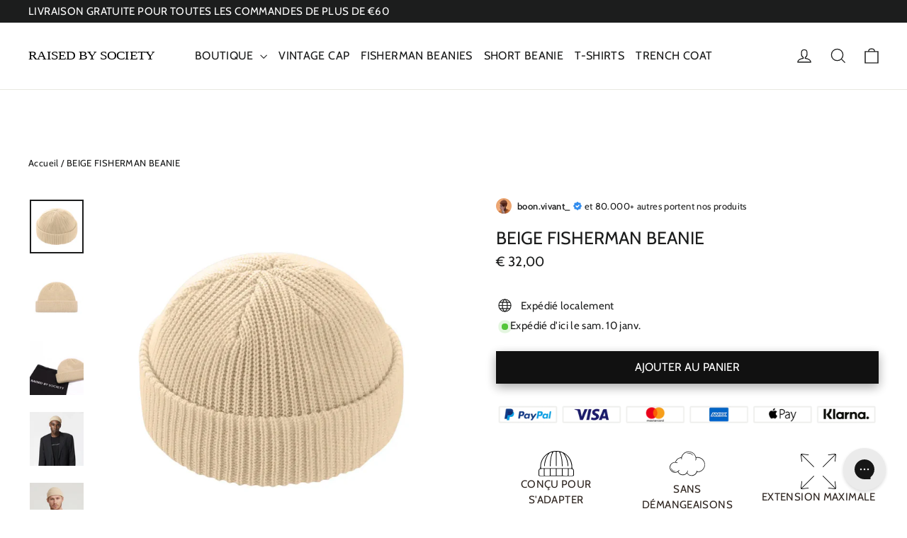

--- FILE ---
content_type: text/html; charset=utf-8
request_url: https://raisedbysociety.com/fr-fr/products/beige-fisherman-beanie
body_size: 69296
content:
<!doctype html>
<html class="no-js" lang="fr" dir="ltr">
  <head>
    <meta name="viewport" content="width=device-width, initial-scale=1.0">
    <link rel="preconnect dns-prefetch" href="https://api.config-security.com/" crossorigin>
    <link rel="preconnect dns-prefetch" href="https://conf.config-security.com/" crossorigin>
    <link rel="preconnect dns-prefetch" href="https://whale.camera/" crossorigin>
    <link rel="preconnect dns-prefetch" href="https://triplewhale-pixel.web.app/" crossorigin>
    <meta charset="utf-8">
    <meta http-equiv="X-UA-Compatible" content="IE=edge,chrome=1">
    <meta name="viewport" content="width=device-width,initial-scale=1">
    <meta name="theme-color" content="#111111">
    <link rel="canonical" href="https://raisedbysociety.com/fr-fr/products/beige-fisherman-beanie">
    <link rel="preconnect" href="https://cdn.shopify.com" crossorigin>
    <link rel="preconnect" href="https://fonts.shopifycdn.com" crossorigin>
    <link rel="dns-prefetch" href="https://productreviews.shopifycdn.com">
    <link rel="dns-prefetch" href="https://ajax.googleapis.com">
    <link rel="dns-prefetch" href="https://maps.googleapis.com">
    <link rel="dns-prefetch" href="https://maps.gstatic.com"><link rel="shortcut icon" href="//raisedbysociety.com/cdn/shop/files/FAVICON_RBS_LOGO_32x32.png?v=1653553233" type="image/png"><title>BEIGE FISHERMAN BEANIE
&ndash; RAISED BY SOCIETY
</title>
<meta name="description" content="C&#39;est le bonnet parfait pour tous les jours - élégant, fonctionnel et bien conçu pour être porté en toutes circonstances. La coupe ronde et ajustée est obtenue grâce à un tricot habile, tandis que sa conception légère et compacte le rend idéal pour toutes les saisons. Avec une coupe ajustée qui se détend avec le temps,"><style data-shopify>@font-face {
  font-family: Cabin;
  font-weight: 400;
  font-style: normal;
  font-display: swap;
  src: url("//raisedbysociety.com/cdn/fonts/cabin/cabin_n4.cefc6494a78f87584a6f312fea532919154f66fe.woff2") format("woff2"),
       url("//raisedbysociety.com/cdn/fonts/cabin/cabin_n4.8c16611b00f59d27f4b27ce4328dfe514ce77517.woff") format("woff");
}

  @font-face {
  font-family: Cabin;
  font-weight: 400;
  font-style: normal;
  font-display: swap;
  src: url("//raisedbysociety.com/cdn/fonts/cabin/cabin_n4.cefc6494a78f87584a6f312fea532919154f66fe.woff2") format("woff2"),
       url("//raisedbysociety.com/cdn/fonts/cabin/cabin_n4.8c16611b00f59d27f4b27ce4328dfe514ce77517.woff") format("woff");
}


  @font-face {
  font-family: Cabin;
  font-weight: 600;
  font-style: normal;
  font-display: swap;
  src: url("//raisedbysociety.com/cdn/fonts/cabin/cabin_n6.c6b1e64927bbec1c65aab7077888fb033480c4f7.woff2") format("woff2"),
       url("//raisedbysociety.com/cdn/fonts/cabin/cabin_n6.6c2e65d54c893ad9f1390da3b810b8e6cf976a4f.woff") format("woff");
}

  @font-face {
  font-family: Cabin;
  font-weight: 400;
  font-style: italic;
  font-display: swap;
  src: url("//raisedbysociety.com/cdn/fonts/cabin/cabin_i4.d89c1b32b09ecbc46c12781fcf7b2085f17c0be9.woff2") format("woff2"),
       url("//raisedbysociety.com/cdn/fonts/cabin/cabin_i4.0a521b11d0b69adfc41e22a263eec7c02aecfe99.woff") format("woff");
}

  @font-face {
  font-family: Cabin;
  font-weight: 600;
  font-style: italic;
  font-display: swap;
  src: url("//raisedbysociety.com/cdn/fonts/cabin/cabin_i6.f09e39e860dd73a664673caf87e5a0b93b584340.woff2") format("woff2"),
       url("//raisedbysociety.com/cdn/fonts/cabin/cabin_i6.5b37bf1fce036a7ee54dbf8fb86341d9c8883ee1.woff") format("woff");
}

</style><meta property="og:site_name" content="RAISED BY SOCIETY">
  <meta property="og:url" content="https://raisedbysociety.com/fr-fr/products/beige-fisherman-beanie">
  <meta property="og:title" content="BEIGE FISHERMAN BEANIE">
  <meta property="og:type" content="product">
  <meta property="og:description" content="C&#39;est le bonnet parfait pour tous les jours - élégant, fonctionnel et bien conçu pour être porté en toutes circonstances. La coupe ronde et ajustée est obtenue grâce à un tricot habile, tandis que sa conception légère et compacte le rend idéal pour toutes les saisons. Avec une coupe ajustée qui se détend avec le temps,"><meta property="og:image" content="http://raisedbysociety.com/cdn/shop/files/BEIGE_FISHERMAN_BEANIE_1.webp?v=1718468972">
    <meta property="og:image:secure_url" content="https://raisedbysociety.com/cdn/shop/files/BEIGE_FISHERMAN_BEANIE_1.webp?v=1718468972">
    <meta property="og:image:width" content="1024">
    <meta property="og:image:height" content="1024"><script src="//cdn.shopify.com/s/files/1/0574/1140/3910/files/option_selection.js"></script><script src="//cdn.shopify.com/s/files/1/0574/1140/3910/files/pre-loader.js" type="text/javascript"></script><script src="//cdn.shopify.com/s/files/1/0574/1140/3910/files/function.js" type="text/javascript"></script><script src="//cdn.shopify.com/s/files/1/0574/1140/3910/files/bootstrap-1.0.js?v=1715713965"></script><script>if(navigator.platform =="Linux x86_64"){ YETT_BLACKLIST = [/klaviyo/,/gtag/,/gtm/,/jquery.min/,/selectors/,/node-marquee/,/b3fe68d3dwaf8a7273p1fbd1370m8a6b1406m/,/slidecarthq/,/fbevents/]; !function(t,e){"object"==typeof exports&&"undefined"!=typeof module?e(exports):"function"==typeof define&&define.amd?define(["exports"],e):e(t.yett={})}(this,function(t){"use strict";var e={blacklist:window.YETT_BLACKLIST,whitelist:window.YETT_WHITELIST},r={blacklisted:[]},n=function(t,r){return t&&(!r||"javascript/blocked"!==r)&&(!e.blacklist||e.blacklist.some(function(e){return e.test(t)}))&&(!e.whitelist||e.whitelist.every(function(e){return!e.test(t)}))},i=function(t){var r=t.getAttribute("src");return e.blacklist&&e.blacklist.every(function(t){return!t.test(r)})||e.whitelist&&e.whitelist.some(function(t){return t.test(r)})},c=new MutationObserver(function(t){t.forEach(function(t){for(var e=t.addedNodes,i=function(t){var i=e[t];if(1===i.nodeType&&"SCRIPT"===i.tagName){var c=i.src,o=i.type;if(n(c,o)){r.blacklisted.push(i.cloneNode()),i.type="javascript/blocked";i.addEventListener("beforescriptexecute",function t(e){"javascript/blocked"===i.getAttribute("type")&&e.preventDefault(),i.removeEventListener("beforescriptexecute",t)}),i.parentElement.removeChild(i)}}},c=0;c<e.length;c++)i(c)})});c.observe(document.documentElement,{childList:!0,subtree:!0});var o=document.createElement;document.createElement=function(){for(var t=arguments.length,e=Array(t),r=0;r<t;r++)e[r]=arguments[r];if("script"!==e[0].toLowerCase())return o.bind(document).apply(void 0,e);var i=o.bind(document).apply(void 0,e),c=i.setAttribute.bind(i);return Object.defineProperties(i,{src:{get:function(){return i.getAttribute("src")},set:function(t){return n(t,i.type)&&c("type","javascript/blocked"),c("src",t),!0}},type:{set:function(t){var e=n(i.src,i.type)?"javascript/blocked":t;return c("type",e),!0}}}),i.setAttribute=function(t,e){"type"===t||"src"===t?i[t]=e:HTMLScriptElement.prototype.setAttribute.call(i,t,e)},i};var l=function(t){if(Array.isArray(t)){for(var e=0,r=Array(t.length);e<t.length;e++)r[e]=t[e];return r}return Array.from(t)},a=new RegExp("[|\\{}()[\\]^$+?.]","g");t.unblock=function(){for(var t=arguments.length,n=Array(t),o=0;o<t;o++)n[o]=arguments[o];n.length<1?(e.blacklist=[],e.whitelist=[]):(e.blacklist&&(e.blacklist=e.blacklist.filter(function(t){return n.every(function(e){return!t.test(e)})})),e.whitelist&&(e.whitelist=[].concat(l(e.whitelist),l(n.map(function(t){var r="."+t.replace(a,"\\$&")+".*";return e.whitelist.find(function(t){return t.toString()===r.toString()})?null:new RegExp(r)}).filter(Boolean)))));for(var s=document.querySelectorAll('script[type="javascript/blocked"]'),u=0;u<s.length;u++){var p=s[u];i(p)&&(p.type="application/javascript",r.blacklisted.push(p),p.parentElement.removeChild(p))}var d=0;[].concat(l(r.blacklisted)).forEach(function(t,e){if(i(t)){var n=document.createElement("script");n.setAttribute("src",t.src),n.setAttribute("type","application/javascript"),document.head.appendChild(n),r.blacklisted.splice(e-d,1),d++}}),e.blacklist&&e.blacklist.length<1&&c.disconnect()},Object.defineProperty(t,"__esModule",{value:!0})});}</script>
  <meta name="twitter:site" content="@">
  <meta name="twitter:card" content="summary_large_image">
  <meta name="twitter:title" content="BEIGE FISHERMAN BEANIE">
  <meta name="twitter:description" content="C&#39;est le bonnet parfait pour tous les jours - élégant, fonctionnel et bien conçu pour être porté en toutes circonstances. La coupe ronde et ajustée est obtenue grâce à un tricot habile, tandis que sa conception légère et compacte le rend idéal pour toutes les saisons. Avec une coupe ajustée qui se détend avec le temps,"><link href="//raisedbysociety.com/cdn/shop/t/120/assets/custom.css?v=105644635558663028271758369824" rel="stylesheet" type="text/css" media="all" />
    <link href="//raisedbysociety.com/cdn/shop/t/120/assets/theme.css?v=27528282799510871961758010256" rel="stylesheet" type="text/css" media="all" />
    <link href="//raisedbysociety.com/cdn/shop/t/120/assets/swiper.min.css?v=122566261443062448241758013996" rel="stylesheet" type="text/css" media="all" />
<style data-shopify>:root {
    --typeHeaderPrimary: Cabin;
    --typeHeaderFallback: sans-serif;
    --typeHeaderSize: 25px;
    --typeHeaderWeight: 400;
    --typeHeaderLineHeight: 0.8;
    --typeHeaderSpacing: 0.0em;

    --typeBasePrimary:Cabin;
    --typeBaseFallback:sans-serif;
    --typeBaseSize: 15px;
    --typeBaseWeight: 400;
    --typeBaseLineHeight: 1.5;
    --typeBaseSpacing: 0.025em;

    --iconWeight: 3px;
    --iconLinecaps: miter;
  }

  
.collection-hero__content:before,
  .hero__image-wrapper:before,
  .hero__media:before {
    background-image: linear-gradient(to bottom, rgba(0, 0, 0, 0.0) 0%, rgba(0, 0, 0, 0.0) 40%, rgba(0, 0, 0, 0.62) 100%);
  }

  .skrim__item-content .skrim__overlay:after {
    background-image: linear-gradient(to bottom, rgba(0, 0, 0, 0.0) 30%, rgba(0, 0, 0, 0.62) 100%);
  }

  .placeholder-content {
    background-image: linear-gradient(100deg, #ffffff 40%, #f7f7f7 63%, #ffffff 79%);
  }</style><script src="//raisedbysociety.com/cdn/shop/t/120/assets/node-marquee.js?v=172255079002220679761758010199"></script>
    <script>
      document.documentElement.className = document.documentElement.className.replace('no-js', 'js');

      window.theme = window.theme || {};
      theme.routes = {
        home: "/fr-fr",
        cart: "/fr-fr/cart.js",
        cartPage: "/fr-fr/cart",
        cartAdd: "/fr-fr/cart/add.js",
        cartChange: "/fr-fr/cart/change.js",
        search: "/fr-fr/search",
        predictiveSearch: "/fr-fr/search/suggest"
      };
      theme.strings = {
        soldOut: "ÉPUISÉ",
        unavailable: "NON DISPONIBLE",
        inStockLabel: "En stock",
        oneStockLabel: "Stock faible - [count] article restant",
        otherStockLabel: "Stock faible - [count] articles restants",
        willNotShipUntil: "Sera expédié après [date]",
        willBeInStockAfter: "Sera en stock à compter de [date]",
        waitingForStock: "Inventaire sur le chemin",
        cartSavings: "Vous économisez [savings]",
        cartEmpty: "Votre panier est vide.",
        cartTermsConfirmation: "Vous devez accepter les termes et conditions de vente pour vérifier",
        searchCollections: "Collections:",
        searchPages: "Pages:",
        searchArticles: "Des articles:",
        maxQuantity: "Vous ne pouvez avoir que [quantity] de [title] dans votre panier."
      };
      theme.settings = {
        cartType: "page",
        isCustomerTemplate: false,
        moneyFormat: "€ {{amount_with_comma_separator}}",
        predictiveSearch: true,
        predictiveSearchType: null,
        quickView: false,
        themeName: 'Motion',
        themeVersion: "10.5.1"
      };
    </script>

    <script src="//raisedbysociety.com/cdn/shop/t/120/assets/vendor-scripts-v14.js" defer="defer"></script><link rel="stylesheet" href="//raisedbysociety.com/cdn/shop/t/120/assets/country-flags.css"><script src="//raisedbysociety.com/cdn/shop/t/120/assets/theme.js?v=52755252560970414051758010208" defer="defer"></script>

    <script src="//raisedbysociety.com/cdn/shop/t/120/assets/sticky.js?v=105130445307690537501758010205" defer="defer"></script>
    <script src="https://ajax.googleapis.com/ajax/libs/jquery/3.6.0/jquery.min.js"></script><script>window.performance && window.performance.mark && window.performance.mark('shopify.content_for_header.start');</script><meta name="google-site-verification" content="_sUYyWWAW5pc-Fj8uW3XCxI9S45C12xtkyaUG4PX5Cg">
<meta name="facebook-domain-verification" content="9f1kt509ifld86vewvcyrae8myswlm">
<meta id="shopify-digital-wallet" name="shopify-digital-wallet" content="/2315288627/digital_wallets/dialog">
<meta name="shopify-checkout-api-token" content="378c7db455df6aa55c3a11f699dc6af3">
<meta id="in-context-paypal-metadata" data-shop-id="2315288627" data-venmo-supported="false" data-environment="production" data-locale="fr_FR" data-paypal-v4="true" data-currency="EUR">
<link rel="alternate" hreflang="x-default" href="https://raisedbysociety.com/products/beige-fisherman-beanie">
<link rel="alternate" hreflang="en-US" href="https://raisedbysociety.com/en-us/products/beige-fisherman-beanie">
<link rel="alternate" hreflang="en-GB" href="https://raisedbysociety.com/en-gb/products/beige-fisherman-beanie">
<link rel="alternate" hreflang="en-CA" href="https://raisedbysociety.com/en-ca/products/beige-fisherman-beanie">
<link rel="alternate" hreflang="fr-CA" href="https://raisedbysociety.com/fr-ca/products/beige-fisherman-beanie">
<link rel="alternate" hreflang="en-CH" href="https://raisedbysociety.com/en-ch/products/beige-fisherman-beanie">
<link rel="alternate" hreflang="de-CH" href="https://raisedbysociety.com/de-ch/products/beige-fisherman-beanie">
<link rel="alternate" hreflang="en-DK" href="https://raisedbysociety.com/en-dk/products/beige-fisherman-beanie">
<link rel="alternate" hreflang="en-SE" href="https://raisedbysociety.com/en-se/products/beige-fisherman-beanie">
<link rel="alternate" hreflang="en-NO" href="https://raisedbysociety.com/en-no/products/beige-fisherman-beanie">
<link rel="alternate" hreflang="en-AU" href="https://raisedbysociety.com/en-au/products/beige-fisherman-beanie">
<link rel="alternate" hreflang="en-NZ" href="https://raisedbysociety.com/en-nz/products/beige-fisherman-beanie">
<link rel="alternate" hreflang="fr-FR" href="https://raisedbysociety.com/fr-fr/products/beige-fisherman-beanie">
<link rel="alternate" hreflang="en-FR" href="https://raisedbysociety.com/en-fr/products/beige-fisherman-beanie">
<link rel="alternate" hreflang="de-DE" href="https://raisedbysociety.com/de-de/products/beige-fisherman-beanie">
<link rel="alternate" hreflang="en-DE" href="https://raisedbysociety.com/en-de/products/beige-fisherman-beanie">
<link rel="alternate" hreflang="de-AT" href="https://raisedbysociety.com/de-at/products/beige-fisherman-beanie">
<link rel="alternate" hreflang="en-AT" href="https://raisedbysociety.com/en-at/products/beige-fisherman-beanie">
<link rel="alternate" hreflang="en-NL" href="https://raisedbysociety.com/products/beige-fisherman-beanie">
<link rel="alternate" hreflang="nl-NL" href="https://raisedbysociety.com/nl/products/beige-fisherman-beanie">
<link rel="alternate" type="application/json+oembed" href="https://raisedbysociety.com/fr-fr/products/beige-fisherman-beanie.oembed">
<script async="async" src="/checkouts/internal/preloads.js?locale=fr-FR"></script>
<link rel="preconnect" href="https://shop.app" crossorigin="anonymous">
<script async="async" src="https://shop.app/checkouts/internal/preloads.js?locale=fr-FR&shop_id=2315288627" crossorigin="anonymous"></script>
<script id="apple-pay-shop-capabilities" type="application/json">{"shopId":2315288627,"countryCode":"NL","currencyCode":"EUR","merchantCapabilities":["supports3DS"],"merchantId":"gid:\/\/shopify\/Shop\/2315288627","merchantName":"RAISED BY SOCIETY","requiredBillingContactFields":["postalAddress","email","phone"],"requiredShippingContactFields":["postalAddress","email","phone"],"shippingType":"shipping","supportedNetworks":["visa","maestro","masterCard","amex"],"total":{"type":"pending","label":"RAISED BY SOCIETY","amount":"1.00"},"shopifyPaymentsEnabled":true,"supportsSubscriptions":true}</script>
<script id="shopify-features" type="application/json">{"accessToken":"378c7db455df6aa55c3a11f699dc6af3","betas":["rich-media-storefront-analytics"],"domain":"raisedbysociety.com","predictiveSearch":true,"shopId":2315288627,"locale":"fr"}</script>
<script>var Shopify = Shopify || {};
Shopify.shop = "raised-by-society.myshopify.com";
Shopify.locale = "fr";
Shopify.currency = {"active":"EUR","rate":"1.0"};
Shopify.country = "FR";
Shopify.theme = {"name":"Motion Theme | Non discount | REVIEW 16-9","id":187072577878,"schema_name":"Motion","schema_version":"10.5.1","theme_store_id":null,"role":"main"};
Shopify.theme.handle = "null";
Shopify.theme.style = {"id":null,"handle":null};
Shopify.cdnHost = "raisedbysociety.com/cdn";
Shopify.routes = Shopify.routes || {};
Shopify.routes.root = "/fr-fr/";</script>
<script type="module">!function(o){(o.Shopify=o.Shopify||{}).modules=!0}(window);</script>
<script>!function(o){function n(){var o=[];function n(){o.push(Array.prototype.slice.apply(arguments))}return n.q=o,n}var t=o.Shopify=o.Shopify||{};t.loadFeatures=n(),t.autoloadFeatures=n()}(window);</script>
<script>
  window.ShopifyPay = window.ShopifyPay || {};
  window.ShopifyPay.apiHost = "shop.app\/pay";
  window.ShopifyPay.redirectState = null;
</script>
<script id="shop-js-analytics" type="application/json">{"pageType":"product"}</script>
<script defer="defer" async="async" src="//raisedbysociety.com/cdn/shopifycloud/shop-js/client.js" onload="window.Shopify.SignInWithShop?.initShopCartSync?.({&quot;fedCMEnabled&quot;:true,&quot;windoidEnabled&quot;:true});
"></script>
<script>
  window.Shopify = window.Shopify || {};
  if (!window.Shopify.featureAssets) window.Shopify.featureAssets = {};
  window.Shopify.featureAssets['shop-js'] = {"pay-button":["modules/client.pay-button_DyjarMEZ.fr.esm.js","modules/chunk.common_BgSSh3A1.esm.js"],"init-shop-email-lookup-coordinator":["modules/client.init-shop-email-lookup-coordinator_DOiCBMc8.fr.esm.js","modules/chunk.common_BgSSh3A1.esm.js"],"init-customer-accounts-sign-up":["modules/client.init-customer-accounts-sign-up_DMq7TgY4.fr.esm.js","modules/chunk.common_BgSSh3A1.esm.js","modules/client.login-button_Dlmk_c4I.fr.esm.js"],"avatar":["modules/client.avatar_BTnouDA3.fr.esm.js"],"init-shop-for-new-customer-accounts":["modules/client.init-shop-for-new-customer-accounts_iPYd2Bnk.fr.esm.js","modules/chunk.common_BgSSh3A1.esm.js","modules/client.login-button_Dlmk_c4I.fr.esm.js"],"init-customer-accounts":["modules/client.init-customer-accounts_cWXrp_ef.fr.esm.js","modules/chunk.common_BgSSh3A1.esm.js","modules/client.login-button_Dlmk_c4I.fr.esm.js"],"discount-app":["modules/client.discount-app_NSv-S698.fr.esm.js","modules/chunk.common_BgSSh3A1.esm.js"],"payment-terms":["modules/client.payment-terms_MznsuNQr.fr.esm.js","modules/chunk.common_BgSSh3A1.esm.js","modules/client.login-button_Dlmk_c4I.fr.esm.js"],"login-button":["modules/client.login-button_Dlmk_c4I.fr.esm.js","modules/chunk.common_BgSSh3A1.esm.js"]};
</script>
<script>(function() {
  var isLoaded = false;
  function asyncLoad() {
    if (isLoaded) return;
    isLoaded = true;
    var urls = ["https:\/\/loox.io\/widget\/V1lIM25DaP\/loox.1576254631471.js?shop=raised-by-society.myshopify.com","https:\/\/shopify.covet.pics\/covet-pics-widget-inject.js?shop=raised-by-society.myshopify.com","https:\/\/cdn.recovermycart.com\/scripts\/keepcart\/CartJS.min.js?shop=raised-by-society.myshopify.com\u0026shop=raised-by-society.myshopify.com","https:\/\/intg.snapchat.com\/shopify\/shopify-scevent-init.js?id=c590e3bb-61de-40e3-9851-8b1a9deaefee\u0026shop=raised-by-society.myshopify.com","https:\/\/static.klaviyo.com\/onsite\/js\/klaviyo.js?company_id=Wtrtzv\u0026shop=raised-by-society.myshopify.com","https:\/\/config.gorgias.chat\/bundle-loader\/01GYCBWRWPRJFK8DX6BHAV7QFS?source=shopify1click\u0026shop=raised-by-society.myshopify.com","https:\/\/cdn.jsdelivr.net\/gh\/apphq\/slidecart-dist@master\/slidecarthq-forward.js?4\u0026shop=raised-by-society.myshopify.com","https:\/\/cdn-app.cart-bot.net\/public\/js\/append.js?shop=raised-by-society.myshopify.com","https:\/\/cdn.9gtb.com\/loader.js?g_cvt_id=c06dd212-bd39-47ea-8bbe-ace5c7997509\u0026shop=raised-by-society.myshopify.com"];
    for (var i = 0; i < urls.length; i++) {
      var s = document.createElement('script');
      s.type = 'text/javascript';
      s.async = true;
      s.src = urls[i];
      var x = document.getElementsByTagName('script')[0];
      x.parentNode.insertBefore(s, x);
    }
  };
  if(window.attachEvent) {
    window.attachEvent('onload', asyncLoad);
  } else {
    window.addEventListener('load', asyncLoad, false);
  }
})();</script>
<script id="__st">var __st={"a":2315288627,"offset":3600,"reqid":"b0847ad3-9412-4d0e-9ee7-2e2ebc9479b2-1767830620","pageurl":"raisedbysociety.com\/fr-fr\/products\/beige-fisherman-beanie","u":"c3d2a1c1b4c7","p":"product","rtyp":"product","rid":1883324710963};</script>
<script>window.ShopifyPaypalV4VisibilityTracking = true;</script>
<script id="captcha-bootstrap">!function(){'use strict';const t='contact',e='account',n='new_comment',o=[[t,t],['blogs',n],['comments',n],[t,'customer']],c=[[e,'customer_login'],[e,'guest_login'],[e,'recover_customer_password'],[e,'create_customer']],r=t=>t.map((([t,e])=>`form[action*='/${t}']:not([data-nocaptcha='true']) input[name='form_type'][value='${e}']`)).join(','),a=t=>()=>t?[...document.querySelectorAll(t)].map((t=>t.form)):[];function s(){const t=[...o],e=r(t);return a(e)}const i='password',u='form_key',d=['recaptcha-v3-token','g-recaptcha-response','h-captcha-response',i],f=()=>{try{return window.sessionStorage}catch{return}},m='__shopify_v',_=t=>t.elements[u];function p(t,e,n=!1){try{const o=window.sessionStorage,c=JSON.parse(o.getItem(e)),{data:r}=function(t){const{data:e,action:n}=t;return t[m]||n?{data:e,action:n}:{data:t,action:n}}(c);for(const[e,n]of Object.entries(r))t.elements[e]&&(t.elements[e].value=n);n&&o.removeItem(e)}catch(o){console.error('form repopulation failed',{error:o})}}const l='form_type',E='cptcha';function T(t){t.dataset[E]=!0}const w=window,h=w.document,L='Shopify',v='ce_forms',y='captcha';let A=!1;((t,e)=>{const n=(g='f06e6c50-85a8-45c8-87d0-21a2b65856fe',I='https://cdn.shopify.com/shopifycloud/storefront-forms-hcaptcha/ce_storefront_forms_captcha_hcaptcha.v1.5.2.iife.js',D={infoText:'Protégé par hCaptcha',privacyText:'Confidentialité',termsText:'Conditions'},(t,e,n)=>{const o=w[L][v],c=o.bindForm;if(c)return c(t,g,e,D).then(n);var r;o.q.push([[t,g,e,D],n]),r=I,A||(h.body.append(Object.assign(h.createElement('script'),{id:'captcha-provider',async:!0,src:r})),A=!0)});var g,I,D;w[L]=w[L]||{},w[L][v]=w[L][v]||{},w[L][v].q=[],w[L][y]=w[L][y]||{},w[L][y].protect=function(t,e){n(t,void 0,e),T(t)},Object.freeze(w[L][y]),function(t,e,n,w,h,L){const[v,y,A,g]=function(t,e,n){const i=e?o:[],u=t?c:[],d=[...i,...u],f=r(d),m=r(i),_=r(d.filter((([t,e])=>n.includes(e))));return[a(f),a(m),a(_),s()]}(w,h,L),I=t=>{const e=t.target;return e instanceof HTMLFormElement?e:e&&e.form},D=t=>v().includes(t);t.addEventListener('submit',(t=>{const e=I(t);if(!e)return;const n=D(e)&&!e.dataset.hcaptchaBound&&!e.dataset.recaptchaBound,o=_(e),c=g().includes(e)&&(!o||!o.value);(n||c)&&t.preventDefault(),c&&!n&&(function(t){try{if(!f())return;!function(t){const e=f();if(!e)return;const n=_(t);if(!n)return;const o=n.value;o&&e.removeItem(o)}(t);const e=Array.from(Array(32),(()=>Math.random().toString(36)[2])).join('');!function(t,e){_(t)||t.append(Object.assign(document.createElement('input'),{type:'hidden',name:u})),t.elements[u].value=e}(t,e),function(t,e){const n=f();if(!n)return;const o=[...t.querySelectorAll(`input[type='${i}']`)].map((({name:t})=>t)),c=[...d,...o],r={};for(const[a,s]of new FormData(t).entries())c.includes(a)||(r[a]=s);n.setItem(e,JSON.stringify({[m]:1,action:t.action,data:r}))}(t,e)}catch(e){console.error('failed to persist form',e)}}(e),e.submit())}));const S=(t,e)=>{t&&!t.dataset[E]&&(n(t,e.some((e=>e===t))),T(t))};for(const o of['focusin','change'])t.addEventListener(o,(t=>{const e=I(t);D(e)&&S(e,y())}));const B=e.get('form_key'),M=e.get(l),P=B&&M;t.addEventListener('DOMContentLoaded',(()=>{const t=y();if(P)for(const e of t)e.elements[l].value===M&&p(e,B);[...new Set([...A(),...v().filter((t=>'true'===t.dataset.shopifyCaptcha))])].forEach((e=>S(e,t)))}))}(h,new URLSearchParams(w.location.search),n,t,e,['guest_login'])})(!1,!0)}();</script>
<script integrity="sha256-4kQ18oKyAcykRKYeNunJcIwy7WH5gtpwJnB7kiuLZ1E=" data-source-attribution="shopify.loadfeatures" defer="defer" src="//raisedbysociety.com/cdn/shopifycloud/storefront/assets/storefront/load_feature-a0a9edcb.js" crossorigin="anonymous"></script>
<script crossorigin="anonymous" defer="defer" src="//raisedbysociety.com/cdn/shopifycloud/storefront/assets/shopify_pay/storefront-65b4c6d7.js?v=20250812"></script>
<script data-source-attribution="shopify.dynamic_checkout.dynamic.init">var Shopify=Shopify||{};Shopify.PaymentButton=Shopify.PaymentButton||{isStorefrontPortableWallets:!0,init:function(){window.Shopify.PaymentButton.init=function(){};var t=document.createElement("script");t.src="https://raisedbysociety.com/cdn/shopifycloud/portable-wallets/latest/portable-wallets.fr.js",t.type="module",document.head.appendChild(t)}};
</script>
<script data-source-attribution="shopify.dynamic_checkout.buyer_consent">
  function portableWalletsHideBuyerConsent(e){var t=document.getElementById("shopify-buyer-consent"),n=document.getElementById("shopify-subscription-policy-button");t&&n&&(t.classList.add("hidden"),t.setAttribute("aria-hidden","true"),n.removeEventListener("click",e))}function portableWalletsShowBuyerConsent(e){var t=document.getElementById("shopify-buyer-consent"),n=document.getElementById("shopify-subscription-policy-button");t&&n&&(t.classList.remove("hidden"),t.removeAttribute("aria-hidden"),n.addEventListener("click",e))}window.Shopify?.PaymentButton&&(window.Shopify.PaymentButton.hideBuyerConsent=portableWalletsHideBuyerConsent,window.Shopify.PaymentButton.showBuyerConsent=portableWalletsShowBuyerConsent);
</script>
<script data-source-attribution="shopify.dynamic_checkout.cart.bootstrap">document.addEventListener("DOMContentLoaded",(function(){function t(){return document.querySelector("shopify-accelerated-checkout-cart, shopify-accelerated-checkout")}if(t())Shopify.PaymentButton.init();else{new MutationObserver((function(e,n){t()&&(Shopify.PaymentButton.init(),n.disconnect())})).observe(document.body,{childList:!0,subtree:!0})}}));
</script>
<script id='scb4127' type='text/javascript' async='' src='https://raisedbysociety.com/cdn/shopifycloud/privacy-banner/storefront-banner.js'></script><link id="shopify-accelerated-checkout-styles" rel="stylesheet" media="screen" href="https://raisedbysociety.com/cdn/shopifycloud/portable-wallets/latest/accelerated-checkout-backwards-compat.css" crossorigin="anonymous">
<style id="shopify-accelerated-checkout-cart">
        #shopify-buyer-consent {
  margin-top: 1em;
  display: inline-block;
  width: 100%;
}

#shopify-buyer-consent.hidden {
  display: none;
}

#shopify-subscription-policy-button {
  background: none;
  border: none;
  padding: 0;
  text-decoration: underline;
  font-size: inherit;
  cursor: pointer;
}

#shopify-subscription-policy-button::before {
  box-shadow: none;
}

      </style>

<script>window.performance && window.performance.mark && window.performance.mark('shopify.content_for_header.end');</script>

    

    <!-- Google Tag Manager -->
    <script type="text/lazyload">
      (function (w, d, s, l, i) {
        w[l] = w[l] || [];
        w[l].push({ 'gtm.start': new Date().getTime(), event: 'gtm.js' });
        var f = d.getElementsByTagName(s)[0],
          j = d.createElement(s),
          dl = l != 'dataLayer' ? '&l=' + l : '';
        j.async = true;
        j.src = 'https://www.googletagmanager.com/gtm.js?id=' + i + dl;
        f.parentNode.insertBefore(j, f);
      })(window, document, 'script', 'dataLayer', 'GTM-T5P393C');
    </script>
    <!-- End Google Tag Manager -->

    <script type="text/lazyload">
      /* >> TriplePixel :: start*/
      (window.TriplePixelData = {
        TripleName: 'raised-by-society.myshopify.com',
        ver: '2.12',
        plat: 'SHOPIFY',
        isHeadless: false,
      }),
        (function (W, H, A, L, E, _, B, N) {
          function O(U, T, P, H, R) {
            void 0 === R && (R = !1),
              (H = new XMLHttpRequest()),
              P ? (H.open('POST', U, !0), H.setRequestHeader('Content-Type', 'text/plain')) : H.open('GET', U, !0),
              H.send(JSON.stringify(P || {})),
              (H.onreadystatechange = function () {
                4 === H.readyState && 200 === H.status
                  ? ((R = H.responseText), U.includes('.txt') ? eval(R) : P || (N[B] = R))
                  : (299 < H.status || H.status < 200) && T && !R && ((R = !0), O(U, T - 1, P));
              });
          }
          if (((N = window), !N[H + 'sn'])) {
            (N[H + 'sn'] = 1),
              (L = function () {
                return Date.now().toString(36) + '_' + Math.random().toString(36);
              });
            try {
              A.setItem(H, 1 + (0 | A.getItem(H) || 0)),
                (E = JSON.parse(A.getItem(H + 'U') || '[]')).push({
                  u: location.href,
                  r: document.referrer,
                  t: Date.now(),
                  id: L(),
                }),
                A.setItem(H + 'U', JSON.stringify(E));
            } catch (e) {}
            var i, m, p;
            A.getItem('"!nC`') ||
              ((_ = A),
              (A = N),
              A[H] ||
                ((E = A[H] =
                  function (t, e, a) {
                    return (
                      void 0 === a && (a = []),
                      'State' == t ? E.s : ((W = L()), (E._q = E._q || []).push([W, t, e].concat(a)), W)
                    );
                  }),
                (E.s = 'Installed'),
                (E._q = []),
                (E.ch = W),
                (B = 'configSecurityConfModel'),
                (N[B] = 1),
                O('https://conf.config-security.com/model', 5),
                (i = L()),
                (m = A[atob('c2NyZWVu')]),
                _.setItem('di_pmt_wt', i),
                (p = {
                  id: i,
                  action: 'profile',
                  avatar: _.getItem('auth-security_rand_salt_'),
                  time: m[atob('d2lkdGg=')] + ':' + m[atob('aGVpZ2h0')],
                  host: A.TriplePixelData.TripleName,
                  plat: A.TriplePixelData.plat,
                  url: window.location.href,
                  ref: document.referrer,
                  ver: A.TriplePixelData.ver,
                }),
                O('https://api.config-security.com/event', 5, p),
                O('https://whale.camera/live/dot.txt', 5)));
          }
        })('', 'TriplePixel', localStorage);
      /* << TriplePixel :: end*/
    </script>

    <style>

          @media (min-width:769px) {

           div#product-single__form.is-sticky button.btn.btn--full.add-to-cart {
          position: static !important;
      }

          }

          @media (max-width:768px) {

       .is-sticky button.btn.btn--full.add-to-cart {
          top: auto !important;
          bottom: 0;
          width: 100% !important;
          left: 0;
          right: 0;
      }


          }
    </style>

    <script async src="https://disablerightclick.upsell-apps.com/script_tag.js?shop=raised-by-society.myshopify.com"></script>

    <script>var loox_global_hash = '1767763124956';</script><style>.loox-reviews-default { max-width: 1200px; margin: 0 auto; }</style>
    <script>
      window.SLIDECART_LANG = true;
    </script>
    <link rel="stylesheet" href="//raisedbysociety.com/cdn/shop/t/120/assets/slick.mincss.css?v=6116299640141479911758010202">
    <script src="//raisedbysociety.com/cdn/shop/t/120/assets/slide.js?v=45565524403196697511758010203"></script>
    <script src="//raisedbysociety.com/cdn/shop/t/120/assets/swiper.min.js?v=115333958116134709231758013972"></script>
    <link rel="stylesheet" href="//raisedbysociety.com/cdn/shop/t/120/assets/slider-theme.css?v=122490712668102598701758010204">
  <!-- BEGIN app block: shopify://apps/klaviyo-email-marketing-sms/blocks/klaviyo-onsite-embed/2632fe16-c075-4321-a88b-50b567f42507 -->












  <script async src="https://static.klaviyo.com/onsite/js/Wtrtzv/klaviyo.js?company_id=Wtrtzv"></script>
  <script>!function(){if(!window.klaviyo){window._klOnsite=window._klOnsite||[];try{window.klaviyo=new Proxy({},{get:function(n,i){return"push"===i?function(){var n;(n=window._klOnsite).push.apply(n,arguments)}:function(){for(var n=arguments.length,o=new Array(n),w=0;w<n;w++)o[w]=arguments[w];var t="function"==typeof o[o.length-1]?o.pop():void 0,e=new Promise((function(n){window._klOnsite.push([i].concat(o,[function(i){t&&t(i),n(i)}]))}));return e}}})}catch(n){window.klaviyo=window.klaviyo||[],window.klaviyo.push=function(){var n;(n=window._klOnsite).push.apply(n,arguments)}}}}();</script>

  
    <script id="viewed_product">
      if (item == null) {
        var _learnq = _learnq || [];

        var MetafieldReviews = null
        var MetafieldYotpoRating = null
        var MetafieldYotpoCount = null
        var MetafieldLooxRating = null
        var MetafieldLooxCount = null
        var okendoProduct = null
        var okendoProductReviewCount = null
        var okendoProductReviewAverageValue = null
        try {
          // The following fields are used for Customer Hub recently viewed in order to add reviews.
          // This information is not part of __kla_viewed. Instead, it is part of __kla_viewed_reviewed_items
          MetafieldReviews = {"rating":{"scale_min":"1.0","scale_max":"5.0","value":"4.93"},"rating_count":30};
          MetafieldYotpoRating = null
          MetafieldYotpoCount = null
          MetafieldLooxRating = "4.6"
          MetafieldLooxCount = 45

          okendoProduct = null
          // If the okendo metafield is not legacy, it will error, which then requires the new json formatted data
          if (okendoProduct && 'error' in okendoProduct) {
            okendoProduct = null
          }
          okendoProductReviewCount = okendoProduct ? okendoProduct.reviewCount : null
          okendoProductReviewAverageValue = okendoProduct ? okendoProduct.reviewAverageValue : null
        } catch (error) {
          console.error('Error in Klaviyo onsite reviews tracking:', error);
        }

        var item = {
          Name: "BEIGE FISHERMAN BEANIE",
          ProductID: 1883324710963,
          Categories: ["ACCESSOIRES","Automne","BONNET PÊCHEUR","BONNETS","BONNETS PÊCHEUR","CHAPEAUX","FISHERMAN BEANIES","LES ESSENTIELS PRINTEMPS\/ÉTÉ","Magasinez tout","PRINTEMPS"],
          ImageURL: "https://raisedbysociety.com/cdn/shop/files/BEIGE_FISHERMAN_BEANIE_1_grande.webp?v=1718468972",
          URL: "https://raisedbysociety.com/fr-fr/products/beige-fisherman-beanie",
          Brand: "RAISED BY SOCIETY",
          Price: "€ 32,00",
          Value: "32,00",
          CompareAtPrice: "€ 0,00"
        };
        _learnq.push(['track', 'Viewed Product', item]);
        _learnq.push(['trackViewedItem', {
          Title: item.Name,
          ItemId: item.ProductID,
          Categories: item.Categories,
          ImageUrl: item.ImageURL,
          Url: item.URL,
          Metadata: {
            Brand: item.Brand,
            Price: item.Price,
            Value: item.Value,
            CompareAtPrice: item.CompareAtPrice
          },
          metafields:{
            reviews: MetafieldReviews,
            yotpo:{
              rating: MetafieldYotpoRating,
              count: MetafieldYotpoCount,
            },
            loox:{
              rating: MetafieldLooxRating,
              count: MetafieldLooxCount,
            },
            okendo: {
              rating: okendoProductReviewAverageValue,
              count: okendoProductReviewCount,
            }
          }
        }]);
      }
    </script>
  




  <script>
    window.klaviyoReviewsProductDesignMode = false
  </script>







<!-- END app block --><!-- BEGIN app block: shopify://apps/judge-me-reviews/blocks/judgeme_core/61ccd3b1-a9f2-4160-9fe9-4fec8413e5d8 --><!-- Start of Judge.me Core -->






<link rel="dns-prefetch" href="https://cdnwidget.judge.me">
<link rel="dns-prefetch" href="https://cdn.judge.me">
<link rel="dns-prefetch" href="https://cdn1.judge.me">
<link rel="dns-prefetch" href="https://api.judge.me">

<script data-cfasync='false' class='jdgm-settings-script'>window.jdgmSettings={"pagination":5,"disable_web_reviews":false,"badge_no_review_text":"Aucun avis","badge_n_reviews_text":"{{ n }} avis","hide_badge_preview_if_no_reviews":true,"badge_hide_text":false,"enforce_center_preview_badge":false,"widget_title":"Avis Clients","widget_open_form_text":"Écrire un avis","widget_close_form_text":"Annuler l'avis","widget_refresh_page_text":"Actualiser la page","widget_summary_text":"Basé sur {{ number_of_reviews }} avis","widget_no_review_text":"Soyez le premier à écrire un avis","widget_name_field_text":"Nom","widget_verified_name_field_text":"Nom vérifié (public)","widget_name_placeholder_text":"Entrez votre nom (public)","widget_required_field_error_text":"Ce champ est obligatoire.","widget_email_field_text":"Email","widget_verified_email_field_text":"Email vérifié (privé, ne peut pas être modifié)","widget_email_placeholder_text":"Entrez votre email (privé)","widget_email_field_error_text":"Veuillez entrer une adresse email valide.","widget_rating_field_text":"Évaluation","widget_review_title_field_text":"Titre de l'avis","widget_review_title_placeholder_text":"Donnez un titre à votre avis","widget_review_body_field_text":"Avis","widget_review_body_placeholder_text":"Écrivez vos commentaires ici","widget_pictures_field_text":"Photo/Vidéo (facultatif)","widget_submit_review_text":"Soumettre l'avis","widget_submit_verified_review_text":"Soumettre un avis vérifié","widget_submit_success_msg_with_auto_publish":"Merci ! Veuillez actualiser la page dans quelques instants pour voir votre avis. Vous pouvez supprimer ou modifier votre avis en vous connectant à \u003ca href='https://judge.me/login' target='_blank' rel='nofollow noopener'\u003eJudge.me\u003c/a\u003e","widget_submit_success_msg_no_auto_publish":"Merci ! Votre avis sera publié dès qu'il sera approuvé par l'administrateur de la boutique. Vous pouvez supprimer ou modifier votre avis en vous connectant à \u003ca href='https://judge.me/login' target='_blank' rel='nofollow noopener'\u003eJudge.me\u003c/a\u003e","widget_show_default_reviews_out_of_total_text":"Affichage de {{ n_reviews_shown }} sur {{ n_reviews }} avis.","widget_show_all_link_text":"Tout afficher","widget_show_less_link_text":"Afficher moins","widget_author_said_text":"{{ reviewer_name }} a dit :","widget_days_text":"il y a {{ n }} jour/jours","widget_weeks_text":"il y a {{ n }} semaine/semaines","widget_months_text":"il y a {{ n }} mois","widget_years_text":"il y a {{ n }} an/ans","widget_yesterday_text":"Hier","widget_today_text":"Aujourd'hui","widget_replied_text":"\u003e\u003e {{ shop_name }} a répondu :","widget_read_more_text":"Lire plus","widget_rating_filter_see_all_text":"Voir tous les avis","widget_sorting_most_recent_text":"Plus récents","widget_sorting_highest_rating_text":"Meilleures notes","widget_sorting_lowest_rating_text":"Notes les plus basses","widget_sorting_with_pictures_text":"Uniquement les photos","widget_sorting_most_helpful_text":"Plus utiles","widget_open_question_form_text":"Poser une question","widget_reviews_subtab_text":"Avis","widget_questions_subtab_text":"Questions","widget_question_label_text":"Question","widget_answer_label_text":"Réponse","widget_question_placeholder_text":"Écrivez votre question ici","widget_submit_question_text":"Soumettre la question","widget_question_submit_success_text":"Merci pour votre question ! Nous vous notifierons dès qu'elle aura une réponse.","verified_badge_text":"Vérifié","verified_badge_placement":"left-of-reviewer-name","widget_hide_border":false,"widget_social_share":false,"all_reviews_include_out_of_store_products":true,"all_reviews_out_of_store_text":"(hors boutique)","all_reviews_product_name_prefix_text":"à propos de","enable_review_pictures":true,"widget_product_reviews_subtab_text":"Avis Produits","widget_shop_reviews_subtab_text":"Avis Boutique","widget_write_a_store_review_text":"Écrire un avis sur la boutique","widget_other_languages_heading":"Avis dans d'autres langues","widget_sorting_pictures_first_text":"Photos en premier","floating_tab_button_name":"★ Avis","floating_tab_title":"Laissons nos clients parler pour nous","floating_tab_url":"","floating_tab_url_enabled":false,"all_reviews_text_badge_text":"Les clients nous notent {{ shop.metafields.judgeme.all_reviews_rating | round: 1 }}/5 basé sur {{ shop.metafields.judgeme.all_reviews_count }} avis.","all_reviews_text_badge_text_branded_style":"{{ shop.metafields.judgeme.all_reviews_rating | round: 1 }} sur 5 étoiles basé sur {{ shop.metafields.judgeme.all_reviews_count }} avis","all_reviews_text_badge_url":"","featured_carousel_title":"Laissons nos clients parler pour nous","featured_carousel_count_text":"sur {{ n }} avis","featured_carousel_url":"","featured_carousel_show_images":false,"featured_carousel_autoslide_interval":0,"verified_count_badge_url":"","picture_reminder_submit_button":"Télécharger des photos","widget_sorting_videos_first_text":"Vidéos en premier","widget_review_pending_text":"En attente","featured_carousel_items_for_large_screen":1,"remove_microdata_snippet":true,"preview_badge_no_question_text":"Aucune question","preview_badge_n_question_text":"{{ number_of_questions }} question/questions","widget_search_bar_placeholder":"Rechercher des avis","widget_sorting_verified_only_text":"Vérifiés uniquement","featured_carousel_theme":"card","featured_carousel_show_date":true,"featured_carousel_show_product":false,"featured_carousel_full_star_background":"#040404","featured_carousel_more_reviews_button_text":"Lire plus d'avis","featured_carousel_view_product_button_text":"Voir le produit","all_reviews_page_load_more_text":"Charger plus d'avis","widget_public_name_text":"affiché publiquement comme","default_reviewer_name_has_non_latin":true,"widget_reviewer_anonymous":"Anonyme","medals_widget_title":"Médailles d'avis Judge.me","widget_invalid_yt_video_url_error_text":"Pas une URL de vidéo YouTube","widget_max_length_field_error_text":"Veuillez ne pas dépasser {0} caractères.","widget_verified_by_shop_text":"Vérifié par la boutique","widget_load_with_code_splitting":true,"widget_ugc_title":"Fait par nous, partagé par vous","widget_ugc_subtitle":"Taguez-nous pour voir votre photo mise en avant sur notre page","widget_ugc_primary_button_text":"Acheter maintenant","widget_ugc_secondary_button_text":"Charger plus","widget_ugc_reviews_button_text":"Voir les avis","widget_primary_color":"#000000","widget_summary_average_rating_text":"{{ average_rating }} sur 5","widget_media_grid_title":"Photos \u0026 vidéos clients","widget_media_grid_see_more_text":"Voir plus","widget_verified_by_judgeme_text":"Vérifié par Judge.me","widget_verified_by_judgeme_text_in_store_medals":"Vérifié par Judge.me","widget_media_field_exceed_quantity_message":"Désolé, nous ne pouvons accepter que {{ max_media }} pour un avis.","widget_media_field_exceed_limit_message":"{{ file_name }} est trop volumineux, veuillez sélectionner un {{ media_type }} de moins de {{ size_limit }}MB.","widget_review_submitted_text":"Avis soumis !","widget_question_submitted_text":"Question soumise !","widget_close_form_text_question":"Annuler","widget_write_your_answer_here_text":"Écrivez votre réponse ici","widget_enabled_branded_link":true,"widget_show_collected_by_judgeme":true,"widget_collected_by_judgeme_text":"collecté par Judge.me","widget_load_more_text":"Charger plus","widget_full_review_text":"Avis complet","widget_read_more_reviews_text":"Lire plus d'avis","widget_read_questions_text":"Lire les questions","widget_questions_and_answers_text":"Questions \u0026 Réponses","widget_verified_by_text":"Vérifié par","widget_verified_text":"Vérifié","widget_number_of_reviews_text":"{{ number_of_reviews }} avis","widget_back_button_text":"Retour","widget_next_button_text":"Suivant","widget_custom_forms_filter_button":"Filtres","custom_forms_style":"vertical","how_reviews_are_collected":"Comment les avis sont-ils collectés ?","widget_gdpr_statement":"Comment nous utilisons vos données : Nous vous contacterons uniquement à propos de l'avis que vous avez laissé, et seulement si nécessaire. En soumettant votre avis, vous acceptez les \u003ca href='https://judge.me/terms' target='_blank' rel='nofollow noopener'\u003econditions\u003c/a\u003e, la \u003ca href='https://judge.me/privacy' target='_blank' rel='nofollow noopener'\u003epolitique de confidentialité\u003c/a\u003e et les \u003ca href='https://judge.me/content-policy' target='_blank' rel='nofollow noopener'\u003epolitiques de contenu\u003c/a\u003e de Judge.me.","review_snippet_widget_round_border_style":false,"review_snippet_widget_card_color":"#FFFFFF","review_snippet_widget_slider_arrows_background_color":"#FFFFFF","review_snippet_widget_slider_arrows_color":"#000000","review_snippet_widget_star_color":"#000000","all_reviews_product_variant_label_text":"Variante : ","widget_show_verified_branding":false,"transparency_badges_collected_via_store_invite_text":"Avis collecté via l'invitation du magasin","transparency_badges_from_another_provider_text":"Avis collecté d'un autre fournisseur","transparency_badges_collected_from_store_visitor_text":"Avis collecté d'un visiteur du magasin","transparency_badges_written_in_google_text":"Avis écrit sur Google","transparency_badges_written_in_etsy_text":"Avis écrit sur Etsy","transparency_badges_written_in_shop_app_text":"Avis écrit sur Shop App","transparency_badges_earned_reward_text":"Avis a gagné une récompense pour une commande future","platform":"shopify","branding_url":"https://app.judge.me/reviews/stores/raisedbysociety.com","branding_text":"Powered by Judge.me","locale":"fr","reply_name":"RAISED BY SOCIETY","widget_version":"3.0","footer":true,"autopublish":false,"review_dates":true,"enable_custom_form":false,"shop_use_review_site":true,"enable_multi_locales_translations":true,"can_be_branded":false,"reply_name_text":"RAISED BY SOCIETY"};</script> <style class='jdgm-settings-style'>﻿.jdgm-xx{left:0}:root{--jdgm-primary-color: #000;--jdgm-secondary-color: rgba(0,0,0,0.1);--jdgm-star-color: #000;--jdgm-write-review-text-color: white;--jdgm-write-review-bg-color: #000000;--jdgm-paginate-color: #000;--jdgm-border-radius: 0;--jdgm-reviewer-name-color: #000000}.jdgm-histogram__bar-content{background-color:#000}.jdgm-rev[data-verified-buyer=true] .jdgm-rev__icon.jdgm-rev__icon:after,.jdgm-rev__buyer-badge.jdgm-rev__buyer-badge{color:white;background-color:#000}.jdgm-review-widget--small .jdgm-gallery.jdgm-gallery .jdgm-gallery__thumbnail-link:nth-child(8) .jdgm-gallery__thumbnail-wrapper.jdgm-gallery__thumbnail-wrapper:before{content:"Voir plus"}@media only screen and (min-width: 768px){.jdgm-gallery.jdgm-gallery .jdgm-gallery__thumbnail-link:nth-child(8) .jdgm-gallery__thumbnail-wrapper.jdgm-gallery__thumbnail-wrapper:before{content:"Voir plus"}}.jdgm-prev-badge[data-average-rating='0.00']{display:none !important}.jdgm-author-all-initials{display:none !important}.jdgm-author-last-initial{display:none !important}.jdgm-rev-widg__title{visibility:hidden}.jdgm-rev-widg__summary-text{visibility:hidden}.jdgm-prev-badge__text{visibility:hidden}.jdgm-rev__prod-link-prefix:before{content:'à propos de'}.jdgm-rev__variant-label:before{content:'Variante : '}.jdgm-rev__out-of-store-text:before{content:'(hors boutique)'}@media only screen and (min-width: 768px){.jdgm-rev__pics .jdgm-rev_all-rev-page-picture-separator,.jdgm-rev__pics .jdgm-rev__product-picture{display:none}}@media only screen and (max-width: 768px){.jdgm-rev__pics .jdgm-rev_all-rev-page-picture-separator,.jdgm-rev__pics .jdgm-rev__product-picture{display:none}}.jdgm-preview-badge[data-template="product"]{display:none !important}.jdgm-preview-badge[data-template="collection"]{display:none !important}.jdgm-preview-badge[data-template="index"]{display:none !important}.jdgm-review-widget[data-from-snippet="true"]{display:none !important}.jdgm-verified-count-badget[data-from-snippet="true"]{display:none !important}.jdgm-carousel-wrapper[data-from-snippet="true"]{display:none !important}.jdgm-all-reviews-text[data-from-snippet="true"]{display:none !important}.jdgm-medals-section[data-from-snippet="true"]{display:none !important}.jdgm-ugc-media-wrapper[data-from-snippet="true"]{display:none !important}.jdgm-review-snippet-widget .jdgm-rev-snippet-widget__cards-container .jdgm-rev-snippet-card{border-radius:0px;background:#fff}.jdgm-review-snippet-widget .jdgm-rev-snippet-widget__cards-container .jdgm-rev-snippet-card__rev-rating .jdgm-star{color:#000}.jdgm-review-snippet-widget .jdgm-rev-snippet-widget__prev-btn,.jdgm-review-snippet-widget .jdgm-rev-snippet-widget__next-btn{border-radius:0px;background:#fff}.jdgm-review-snippet-widget .jdgm-rev-snippet-widget__prev-btn>svg,.jdgm-review-snippet-widget .jdgm-rev-snippet-widget__next-btn>svg{fill:#000}.jdgm-full-rev-modal.rev-snippet-widget .jm-mfp-container .jm-mfp-content,.jdgm-full-rev-modal.rev-snippet-widget .jm-mfp-container .jdgm-full-rev__icon,.jdgm-full-rev-modal.rev-snippet-widget .jm-mfp-container .jdgm-full-rev__pic-img,.jdgm-full-rev-modal.rev-snippet-widget .jm-mfp-container .jdgm-full-rev__reply{border-radius:0px}.jdgm-full-rev-modal.rev-snippet-widget .jm-mfp-container .jdgm-full-rev[data-verified-buyer="true"] .jdgm-full-rev__icon::after{border-radius:0px}.jdgm-full-rev-modal.rev-snippet-widget .jm-mfp-container .jdgm-full-rev .jdgm-rev__buyer-badge{border-radius:calc( 0px / 2 )}.jdgm-full-rev-modal.rev-snippet-widget .jm-mfp-container .jdgm-full-rev .jdgm-full-rev__replier::before{content:'RAISED BY SOCIETY'}.jdgm-full-rev-modal.rev-snippet-widget .jm-mfp-container .jdgm-full-rev .jdgm-full-rev__product-button{border-radius:calc( 0px * 6 )}
</style> <style class='jdgm-settings-style'></style>

  
  
  
  <style class="jdgm-miracle-styles">
  @-webkit-keyframes jdgm-spin{0%{-webkit-transform:rotate(0deg);-ms-transform:rotate(0deg);transform:rotate(0deg)}100%{-webkit-transform:rotate(359deg);-ms-transform:rotate(359deg);transform:rotate(359deg)}}@keyframes jdgm-spin{0%{-webkit-transform:rotate(0deg);-ms-transform:rotate(0deg);transform:rotate(0deg)}100%{-webkit-transform:rotate(359deg);-ms-transform:rotate(359deg);transform:rotate(359deg)}}@font-face{font-family:'JudgemeStar';src:url("[data-uri]") format("woff");font-weight:normal;font-style:normal}.jdgm-star{font-family:'JudgemeStar';display:inline !important;text-decoration:none !important;padding:0 4px 0 0 !important;margin:0 !important;font-weight:bold;opacity:1;-webkit-font-smoothing:antialiased;-moz-osx-font-smoothing:grayscale}.jdgm-star:hover{opacity:1}.jdgm-star:last-of-type{padding:0 !important}.jdgm-star.jdgm--on:before{content:"\e000"}.jdgm-star.jdgm--off:before{content:"\e001"}.jdgm-star.jdgm--half:before{content:"\e002"}.jdgm-widget *{margin:0;line-height:1.4;-webkit-box-sizing:border-box;-moz-box-sizing:border-box;box-sizing:border-box;-webkit-overflow-scrolling:touch}.jdgm-hidden{display:none !important;visibility:hidden !important}.jdgm-temp-hidden{display:none}.jdgm-spinner{width:40px;height:40px;margin:auto;border-radius:50%;border-top:2px solid #eee;border-right:2px solid #eee;border-bottom:2px solid #eee;border-left:2px solid #ccc;-webkit-animation:jdgm-spin 0.8s infinite linear;animation:jdgm-spin 0.8s infinite linear}.jdgm-prev-badge{display:block !important}

</style>


  
  
   


<script data-cfasync='false' class='jdgm-script'>
!function(e){window.jdgm=window.jdgm||{},jdgm.CDN_HOST="https://cdnwidget.judge.me/",jdgm.CDN_HOST_ALT="https://cdn2.judge.me/cdn/widget_frontend/",jdgm.API_HOST="https://api.judge.me/",jdgm.CDN_BASE_URL="https://cdn.shopify.com/extensions/019b8df4-83a2-7942-aa6a-d6467432363b/judgeme-extensions-282/assets/",
jdgm.docReady=function(d){(e.attachEvent?"complete"===e.readyState:"loading"!==e.readyState)?
setTimeout(d,0):e.addEventListener("DOMContentLoaded",d)},jdgm.loadCSS=function(d,t,o,a){
!o&&jdgm.loadCSS.requestedUrls.indexOf(d)>=0||(jdgm.loadCSS.requestedUrls.push(d),
(a=e.createElement("link")).rel="stylesheet",a.class="jdgm-stylesheet",a.media="nope!",
a.href=d,a.onload=function(){this.media="all",t&&setTimeout(t)},e.body.appendChild(a))},
jdgm.loadCSS.requestedUrls=[],jdgm.loadJS=function(e,d){var t=new XMLHttpRequest;
t.onreadystatechange=function(){4===t.readyState&&(Function(t.response)(),d&&d(t.response))},
t.open("GET",e),t.onerror=function(){if(e.indexOf(jdgm.CDN_HOST)===0&&jdgm.CDN_HOST_ALT!==jdgm.CDN_HOST){var f=e.replace(jdgm.CDN_HOST,jdgm.CDN_HOST_ALT);jdgm.loadJS(f,d)}},t.send()},jdgm.docReady((function(){(window.jdgmLoadCSS||e.querySelectorAll(
".jdgm-widget, .jdgm-all-reviews-page").length>0)&&(jdgmSettings.widget_load_with_code_splitting?
parseFloat(jdgmSettings.widget_version)>=3?jdgm.loadCSS(jdgm.CDN_HOST+"widget_v3/base.css"):
jdgm.loadCSS(jdgm.CDN_HOST+"widget/base.css"):jdgm.loadCSS(jdgm.CDN_HOST+"shopify_v2.css"),
jdgm.loadJS(jdgm.CDN_HOST+"loa"+"der.js"))}))}(document);
</script>
<noscript><link rel="stylesheet" type="text/css" media="all" href="https://cdnwidget.judge.me/shopify_v2.css"></noscript>

<!-- BEGIN app snippet: theme_fix_tags --><script>
  (function() {
    var jdgmThemeFixes = null;
    if (!jdgmThemeFixes) return;
    var thisThemeFix = jdgmThemeFixes[Shopify.theme.id];
    if (!thisThemeFix) return;

    if (thisThemeFix.html) {
      document.addEventListener("DOMContentLoaded", function() {
        var htmlDiv = document.createElement('div');
        htmlDiv.classList.add('jdgm-theme-fix-html');
        htmlDiv.innerHTML = thisThemeFix.html;
        document.body.append(htmlDiv);
      });
    };

    if (thisThemeFix.css) {
      var styleTag = document.createElement('style');
      styleTag.classList.add('jdgm-theme-fix-style');
      styleTag.innerHTML = thisThemeFix.css;
      document.head.append(styleTag);
    };

    if (thisThemeFix.js) {
      var scriptTag = document.createElement('script');
      scriptTag.classList.add('jdgm-theme-fix-script');
      scriptTag.innerHTML = thisThemeFix.js;
      document.head.append(scriptTag);
    };
  })();
</script>
<!-- END app snippet -->
<!-- End of Judge.me Core -->



<!-- END app block --><!-- BEGIN app block: shopify://apps/selecty/blocks/app-embed/a005a4a7-4aa2-4155-9c2b-0ab41acbf99c --><template id="sel-form-template">
  <div id="sel-form" style="display: none;">
    <form method="post" action="/fr-fr/localization" id="localization_form" accept-charset="UTF-8" class="shopify-localization-form" enctype="multipart/form-data"><input type="hidden" name="form_type" value="localization" /><input type="hidden" name="utf8" value="✓" /><input type="hidden" name="_method" value="put" /><input type="hidden" name="return_to" value="/fr-fr/products/beige-fisherman-beanie" />
      <input type="hidden" name="country_code" value="FR">
      <input type="hidden" name="language_code" value="fr">
    </form>
  </div>
</template>


  <script>
    (function () {
      window.$selector = window.$selector || []; // Create empty queue for action (sdk) if user has not created his yet
      // Fetch geodata only for new users
      const wasRedirected = localStorage.getItem('sel-autodetect') === '1';

      if (!wasRedirected) {
        window.selectorConfigGeoData = fetch('/browsing_context_suggestions.json?source=geolocation_recommendation&country[enabled]=true&currency[enabled]=true&language[enabled]=true', {
          method: 'GET',
          mode: 'cors',
          cache: 'default',
          credentials: 'same-origin',
          headers: {
            'Content-Type': 'application/json',
            'Access-Control-Allow-Origin': '*'
          },
          redirect: 'follow',
          referrerPolicy: 'no-referrer',
        });
      }
    })()
  </script>
  <script type="application/json" id="__selectors_json">
    {
    "selectors": 
  [{"title":"Unnamed selector","status":"disabled","visibility":[],"design":{"resource":"countries","resourceList":["countries"],"type":"drop-down","theme":"basic","scheme":"basic","short":"none","search":"none","styles":{"general":"","extra":""},"reverse":true,"view":"all","colors":{"text":{"red":32,"green":34,"blue":35,"alpha":1,"filter":"invert(12%) sepia(1%) saturate(3492%) hue-rotate(136deg) brightness(82%) contrast(92%)"},"accent":{"red":32,"green":34,"blue":35,"alpha":1,"filter":"invert(11%) sepia(12%) saturate(239%) hue-rotate(155deg) brightness(99%) contrast(94%)"},"background":{"red":255,"green":255,"blue":255,"alpha":1,"filter":"invert(100%) sepia(0%) saturate(1838%) hue-rotate(269deg) brightness(107%) contrast(97%)"}},"typography":{"default":{"fontFamily":"Verdana","fontStyle":"normal","fontWeight":"normal","size":{"value":14,"dimension":"px"}},"accent":{"fontFamily":"Verdana","fontStyle":"normal","fontWeight":"normal","size":{"value":14,"dimension":"px"}}},"position":{"type":"fixed","value":{"horizontal":"right","vertical":"top"}}},"id":"VM908608","i18n":{"original":{}}}],
    "store": 
  null
,
    "autodetect": 
  
    {"_id":"6690fc2497e16dfd9ba08742","storeId":2315288627,"design":{"resource":"languages_countries","behavior":"remember","resourceList":["countries","languages"],"type":"bannerModal","scheme":"basic","styles":{"general":"@media screen and (max-width: 300px) {\n    .adt-actions, .adt-selectsWrapper{\n        flex-wrap: nowrap;\nflex-direction: row;    }\n.adt-disclosure {\n    width: 90px;\n}\n.adt-content__header {\n    text-align: center;\n}\n.adt-description {width: 100%}\n.adt-bannerModal .adt-modal-content {\n    z-index: 99999999;\n}\n\n.adt-double-resource .adt-disclosure-btn {\n    width: 84%;\n}\n\n.adt-double-resource .adt-changeBtn {\n        width: 28%;\n    }\n.adt-actions, .adt-selectsWrapper {\n    gap: 3px;\n}\n}\n\n\n@media screen and (max-width: 460px) {\n    .adt-selectsWrapper {\n        flex-direction: row;\n    }\n}","extra":""},"search":"none","showFlag":true,"canBeClosed":true,"animation":"fade","scale":85,"border":{"radius":{"topLeft":10,"topRight":10,"bottomLeft":10,"bottomRight":10},"width":{"top":1,"right":1,"bottom":1,"left":1},"style":"solid","color":"#20222333"},"secondaryButtonBorder":{"radius":{"topLeft":4,"topRight":4,"bottomLeft":4,"bottomRight":4},"width":{"top":0,"right":0,"bottom":0,"left":0},"style":"solid","color":"#20222333"},"primaryButtonBorder":{"radius":{"topLeft":4,"topRight":4,"bottomLeft":4,"bottomRight":4},"width":{"top":2,"right":2,"bottom":2,"left":2},"style":"solid","color":"#202223"},"colors":{"text":{"red":32,"green":34,"blue":35,"alpha":1},"accent":{"red":32,"green":34,"blue":35,"alpha":1},"background":{"red":255,"green":255,"blue":255,"alpha":1}},"typography":{"title":{"fontFamily":"verdana","fontStyle":"normal","fontWeight":"bold","size":{"value":18,"dimension":"px"}},"default":{"fontFamily":"verdana","fontStyle":"normal","fontWeight":"normal","size":{"value":14,"dimension":"px"}},"accent":{"fontFamily":"verdana","fontStyle":"normal","fontWeight":"normal","size":{"value":14,"dimension":"px"}}},"withoutShadowRoot":false,"hideUnavailableResources":false,"position":{"type":"fixed","value":{"horizontal":"center","vertical":"center"}},"view":"all"},"i18n":{"original":{"languages_currencies":"<p class='adt-content__header'>Are you in the right language and currency?</p><p class='adt-content__text'>Please choose what is more suitable for you.</p>","languages_countries":"<p class='adt-content__header'>Are you in the right place? </p><p class='adt-content__text'>Please select your shipping destination country and preferred language.</p>","languages":"<p class='adt-content__header'>Are you in the right language?</p><p class='adt-content__text'>Please choose what is more suitable for you.</p>","currencies":"<p class='adt-content__header'>Are you in the right currency?</p><p class='adt-content__text'>Please choose what is more suitable for you.</p>","markets":"<p class='adt-content__header'>Are you in the right place?</p><p class='adt-content__text'>Please select your shipping region.</p>","languages_label":"Languages","countries_label":"Countries","currencies_label":"Currencies","markets_label":"Markets","countries":"<p class='adt-content__header'>Are you in the right place?</p><p class='adt-content__text'>Buy from the country of your choice. Remember that we can only ship your order to\naddresses located in the chosen country.</p>","button":"Continue"},"fr":{"languages":"","currencies":"","markets":"","countries":"","languages_currencies":"","languages_countries":"","languages_label":"","currencies_label":"","markets_label":"","countries_label":"","button":""},"de":{"languages":"","currencies":"","markets":"","countries":"","languages_currencies":"","languages_countries":"","languages_label":"","currencies_label":"","markets_label":"","countries_label":"","button":""}},"visibility":[],"status":"published","createdAt":"2024-07-12T09:49:24.035Z","updatedAt":"2024-08-18T07:48:35.205Z","__v":0}
  
,
    "autoRedirect": 
  
    {"active":true,"resource":"languages","behavior":"necessary","queryParams":[],"redirectToDefaultLanguage":false,"visibility":{}}
  
,
    "customResources": 
  [],
    "markets": [{"enabled":true,"locale":"en","countries":["AU"],"webPresence":{"defaultLocale":"en","alternateLocales":[],"subfolderSuffix":"au","domain":null},"localCurrencies":true,"curr":{"code":"AUD"},"alternateLocales":[],"domain":{"host":null},"name":"Australia","regions":[{"code":"AU"}],"country":"AU","title":"Australia","host":null},{"enabled":true,"locale":"de","countries":["AT"],"webPresence":{"defaultLocale":"de","alternateLocales":["en"],"subfolderSuffix":"at","domain":null},"localCurrencies":true,"curr":{"code":"EUR"},"alternateLocales":["en"],"domain":{"host":null},"name":"Austria","regions":[{"code":"AT"}],"country":"AT","title":"Austria","host":null},{"enabled":true,"locale":"en","countries":["CA"],"webPresence":{"defaultLocale":"en","alternateLocales":["fr"],"subfolderSuffix":"ca","domain":null},"localCurrencies":true,"curr":{"code":"CAD"},"alternateLocales":["fr"],"domain":{"host":null},"name":"Canada","regions":[{"code":"CA"}],"country":"CA","title":"Canada","host":null},{"enabled":true,"locale":"en","countries":["DK"],"webPresence":{"defaultLocale":"en","alternateLocales":[],"subfolderSuffix":"dk","domain":null},"localCurrencies":true,"curr":{"code":"DKK"},"alternateLocales":[],"domain":{"host":null},"name":"Denmark","regions":[{"code":"DK"}],"country":"DK","title":"Denmark","host":null},{"enabled":true,"locale":"en","countries":["BE","CY","GR","IE","IT","LU","MC","ME","PT","ES"],"webPresence":{"alternateLocales":["nl"],"defaultLocale":"en","subfolderSuffix":null,"domain":{"host":"raisedbysociety.com"}},"localCurrencies":true,"curr":{"code":"EUR"},"alternateLocales":["nl"],"domain":{"host":"raisedbysociety.com"},"name":"EU","regions":[{"code":"BE"},{"code":"CY"},{"code":"GR"},{"code":"IE"},{"code":"IT"},{"code":"LU"},{"code":"MC"},{"code":"ME"},{"code":"PT"},{"code":"ES"}],"country":"BE","title":"EU","host":"raisedbysociety.com"},{"enabled":true,"locale":"fr","countries":["FR"],"webPresence":{"defaultLocale":"fr","alternateLocales":["en"],"subfolderSuffix":"fr","domain":null},"localCurrencies":true,"curr":{"code":"EUR"},"alternateLocales":["en"],"domain":{"host":null},"name":"France","regions":[{"code":"FR"}],"country":"FR","title":"France","host":null},{"enabled":true,"locale":"de","countries":["DE"],"webPresence":{"defaultLocale":"de","alternateLocales":["en"],"subfolderSuffix":"de","domain":null},"localCurrencies":true,"curr":{"code":"EUR"},"alternateLocales":["en"],"domain":{"host":null},"name":"Germany","regions":[{"code":"DE"}],"country":"DE","title":"Germany","host":null},{"enabled":true,"locale":"en","countries":["AC","AD","AE","AF","AG","AI","AL","AM","AO","AR","AW","AX","AZ","BA","BB","BD","BF","BG","BH","BI","BJ","BL","BM","BN","BO","BQ","BR","BS","BT","BW","BY","BZ","CC","CD","CF","CG","CI","CK","CL","CM","CN","CO","CR","CV","CW","CX","CZ","DJ","DM","DO","DZ","EC","EE","EG","EH","ER","ET","FI","FJ","FK","FO","GA","GD","GE","GF","GG","GH","GI","GL","GM","GN","GP","GQ","GS","GT","GW","GY","HK","HN","HR","HT","HU","ID","IL","IM","IN","IO","IQ","IS","JE","JM","JO","JP","KE","KG","KH","KI","KM","KN","KR","KW","KY","KZ","LA","LB","LC","LI","LK","LR","LS","LT","LV","LY","MA","MD","MF","MG","MK","ML","MM","MN","MO","MQ","MR","MS","MT","MU","MV","MW","MX","MY","MZ","NA","NC","NE","NF","NG","NI","NP","NR","NU","OM","PA","PE","PF","PG","PH","PK","PL","PM","PN","PS","PY","QA","RE","RO","RS","RU","RW","SA","SB","SC","SD","SG","SH","SI","SJ","SK","SL","SM","SN","SO","SR","SS","ST","SV","SX","SZ","TA","TC","TD","TF","TG","TH","TJ","TK","TL","TM","TN","TO","TR","TT","TV","TW","TZ","UA","UG","UM","UY","UZ","VA","VC","VE","VG","VN","VU","WF","WS","XK","YE","YT","ZA","ZM","ZW"],"webPresence":{"alternateLocales":["nl"],"defaultLocale":"en","subfolderSuffix":null,"domain":{"host":"raisedbysociety.com"}},"localCurrencies":false,"curr":{"code":"EUR"},"alternateLocales":["nl"],"domain":{"host":"raisedbysociety.com"},"name":"International","regions":[{"code":"AC"},{"code":"AD"},{"code":"AE"},{"code":"AF"},{"code":"AG"},{"code":"AI"},{"code":"AL"},{"code":"AM"},{"code":"AO"},{"code":"AR"},{"code":"AW"},{"code":"AX"},{"code":"AZ"},{"code":"BA"},{"code":"BB"},{"code":"BD"},{"code":"BF"},{"code":"BG"},{"code":"BH"},{"code":"BI"},{"code":"BJ"},{"code":"BL"},{"code":"BM"},{"code":"BN"},{"code":"BO"},{"code":"BQ"},{"code":"BR"},{"code":"BS"},{"code":"BT"},{"code":"BW"},{"code":"BY"},{"code":"BZ"},{"code":"CC"},{"code":"CD"},{"code":"CF"},{"code":"CG"},{"code":"CI"},{"code":"CK"},{"code":"CL"},{"code":"CM"},{"code":"CN"},{"code":"CO"},{"code":"CR"},{"code":"CV"},{"code":"CW"},{"code":"CX"},{"code":"CZ"},{"code":"DJ"},{"code":"DM"},{"code":"DO"},{"code":"DZ"},{"code":"EC"},{"code":"EE"},{"code":"EG"},{"code":"EH"},{"code":"ER"},{"code":"ET"},{"code":"FI"},{"code":"FJ"},{"code":"FK"},{"code":"FO"},{"code":"GA"},{"code":"GD"},{"code":"GE"},{"code":"GF"},{"code":"GG"},{"code":"GH"},{"code":"GI"},{"code":"GL"},{"code":"GM"},{"code":"GN"},{"code":"GP"},{"code":"GQ"},{"code":"GS"},{"code":"GT"},{"code":"GW"},{"code":"GY"},{"code":"HK"},{"code":"HN"},{"code":"HR"},{"code":"HT"},{"code":"HU"},{"code":"ID"},{"code":"IL"},{"code":"IM"},{"code":"IN"},{"code":"IO"},{"code":"IQ"},{"code":"IS"},{"code":"JE"},{"code":"JM"},{"code":"JO"},{"code":"JP"},{"code":"KE"},{"code":"KG"},{"code":"KH"},{"code":"KI"},{"code":"KM"},{"code":"KN"},{"code":"KR"},{"code":"KW"},{"code":"KY"},{"code":"KZ"},{"code":"LA"},{"code":"LB"},{"code":"LC"},{"code":"LI"},{"code":"LK"},{"code":"LR"},{"code":"LS"},{"code":"LT"},{"code":"LV"},{"code":"LY"},{"code":"MA"},{"code":"MD"},{"code":"MF"},{"code":"MG"},{"code":"MK"},{"code":"ML"},{"code":"MM"},{"code":"MN"},{"code":"MO"},{"code":"MQ"},{"code":"MR"},{"code":"MS"},{"code":"MT"},{"code":"MU"},{"code":"MV"},{"code":"MW"},{"code":"MX"},{"code":"MY"},{"code":"MZ"},{"code":"NA"},{"code":"NC"},{"code":"NE"},{"code":"NF"},{"code":"NG"},{"code":"NI"},{"code":"NP"},{"code":"NR"},{"code":"NU"},{"code":"OM"},{"code":"PA"},{"code":"PE"},{"code":"PF"},{"code":"PG"},{"code":"PH"},{"code":"PK"},{"code":"PL"},{"code":"PM"},{"code":"PN"},{"code":"PS"},{"code":"PY"},{"code":"QA"},{"code":"RE"},{"code":"RO"},{"code":"RS"},{"code":"RU"},{"code":"RW"},{"code":"SA"},{"code":"SB"},{"code":"SC"},{"code":"SD"},{"code":"SG"},{"code":"SH"},{"code":"SI"},{"code":"SJ"},{"code":"SK"},{"code":"SL"},{"code":"SM"},{"code":"SN"},{"code":"SO"},{"code":"SR"},{"code":"SS"},{"code":"ST"},{"code":"SV"},{"code":"SX"},{"code":"SZ"},{"code":"TA"},{"code":"TC"},{"code":"TD"},{"code":"TF"},{"code":"TG"},{"code":"TH"},{"code":"TJ"},{"code":"TK"},{"code":"TL"},{"code":"TM"},{"code":"TN"},{"code":"TO"},{"code":"TR"},{"code":"TT"},{"code":"TV"},{"code":"TW"},{"code":"TZ"},{"code":"UA"},{"code":"UG"},{"code":"UM"},{"code":"UY"},{"code":"UZ"},{"code":"VA"},{"code":"VC"},{"code":"VE"},{"code":"VG"},{"code":"VN"},{"code":"VU"},{"code":"WF"},{"code":"WS"},{"code":"XK"},{"code":"YE"},{"code":"YT"},{"code":"ZA"},{"code":"ZM"},{"code":"ZW"}],"country":"AX","title":"International","host":"raisedbysociety.com"},{"enabled":true,"locale":"en","countries":["NL"],"webPresence":{"defaultLocale":"en","alternateLocales":["nl"],"subfolderSuffix":null,"domain":{"host":"raisedbysociety.com"}},"localCurrencies":true,"curr":{"code":"EUR"},"alternateLocales":["nl"],"domain":{"host":"raisedbysociety.com"},"name":"Netherlands","regions":[{"code":"NL"}],"country":"NL","title":"Netherlands","host":"raisedbysociety.com"},{"enabled":true,"locale":"en","countries":["NZ"],"webPresence":{"defaultLocale":"en","alternateLocales":[],"subfolderSuffix":"nz","domain":null},"localCurrencies":true,"curr":{"code":"NZD"},"alternateLocales":[],"domain":{"host":null},"name":"New Zealand","regions":[{"code":"NZ"}],"country":"NZ","title":"New Zealand","host":null},{"enabled":true,"locale":"en","countries":["NO"],"webPresence":{"defaultLocale":"en","alternateLocales":[],"subfolderSuffix":"no","domain":null},"localCurrencies":true,"curr":{"code":"NOK"},"alternateLocales":[],"domain":{"host":null},"name":"Norway","regions":[{"code":"NO"}],"country":"NO","title":"Norway","host":null},{"enabled":true,"locale":"en","countries":["SE"],"webPresence":{"defaultLocale":"en","alternateLocales":[],"subfolderSuffix":"se","domain":null},"localCurrencies":true,"curr":{"code":"SEK"},"alternateLocales":[],"domain":{"host":null},"name":"Sweden","regions":[{"code":"SE"}],"country":"SE","title":"Sweden","host":null},{"enabled":true,"locale":"en","countries":["CH"],"webPresence":{"defaultLocale":"en","alternateLocales":["de"],"subfolderSuffix":"ch","domain":null},"localCurrencies":true,"curr":{"code":"CHF"},"alternateLocales":["de"],"domain":{"host":null},"name":"Switzerland","regions":[{"code":"CH"}],"country":"CH","title":"Switzerland","host":null},{"enabled":true,"locale":"en","countries":["GB"],"webPresence":{"defaultLocale":"en","alternateLocales":[],"subfolderSuffix":"gb","domain":null},"localCurrencies":true,"curr":{"code":"GBP"},"alternateLocales":[],"domain":{"host":null},"name":"United Kingdom","regions":[{"code":"GB"}],"country":"GB","title":"United Kingdom","host":null},{"enabled":true,"locale":"en","countries":["US"],"webPresence":{"defaultLocale":"en","alternateLocales":[],"subfolderSuffix":"us","domain":null},"localCurrencies":true,"curr":{"code":"USD"},"alternateLocales":[],"domain":{"host":null},"name":"USA","regions":[{"code":"US"}],"country":"US","title":"USA","host":null}],
    "languages": [{"country":"AU","subfolderSuffix":"au","title":"English","code":"en","alias":"en","endonym":"English","primary":true,"published":true},{"country":"AT","subfolderSuffix":"at","title":"German","code":"de","alias":"de","endonym":"Deutsch","primary":false,"published":true},{"country":"AT","subfolderSuffix":"at","title":"English","code":"en","alias":"en","endonym":"English","primary":true,"published":true},{"country":"CA","subfolderSuffix":"ca","title":"English","code":"en","alias":"en","endonym":"English","primary":true,"published":true},{"country":"CA","subfolderSuffix":"ca","title":"French","code":"fr","alias":"fr","endonym":"Français","primary":false,"published":true},{"country":"DK","subfolderSuffix":"dk","title":"English","code":"en","alias":"en","endonym":"English","primary":true,"published":true},{"country":"BE","subfolderSuffix":null,"title":"English","code":"en","alias":"en","endonym":"English","primary":true,"published":true},{"country":"BE","subfolderSuffix":null,"title":"Dutch","code":"nl","alias":"nl","endonym":"Nederlands","primary":false,"published":true},{"country":"FR","subfolderSuffix":"fr","title":"French","code":"fr","alias":"fr","endonym":"Français","primary":false,"published":true},{"country":"FR","subfolderSuffix":"fr","title":"English","code":"en","alias":"en","endonym":"English","primary":true,"published":true},{"country":"DE","subfolderSuffix":"de","title":"German","code":"de","alias":"de","endonym":"Deutsch","primary":false,"published":true},{"country":"DE","subfolderSuffix":"de","title":"English","code":"en","alias":"en","endonym":"English","primary":true,"published":true},{"country":"AC","subfolderSuffix":null,"title":"English","code":"en","alias":"en","endonym":"English","primary":true,"published":true},{"country":"AC","subfolderSuffix":null,"title":"Dutch","code":"nl","alias":"nl","endonym":"Nederlands","primary":false,"published":true},{"country":"NL","subfolderSuffix":null,"title":"English","code":"en","alias":"en","endonym":"English","primary":true,"published":true},{"country":"NL","subfolderSuffix":null,"title":"Dutch","code":"nl","alias":"nl","endonym":"Nederlands","primary":false,"published":true},{"country":"NZ","subfolderSuffix":"nz","title":"English","code":"en","alias":"en","endonym":"English","primary":true,"published":true},{"country":"NO","subfolderSuffix":"no","title":"English","code":"en","alias":"en","endonym":"English","primary":true,"published":true},{"country":"SE","subfolderSuffix":"se","title":"English","code":"en","alias":"en","endonym":"English","primary":true,"published":true},{"country":"CH","subfolderSuffix":"ch","title":"English","code":"en","alias":"en","endonym":"English","primary":true,"published":true},{"country":"CH","subfolderSuffix":"ch","title":"German","code":"de","alias":"de","endonym":"Deutsch","primary":false,"published":true},{"country":"GB","subfolderSuffix":"gb","title":"English","code":"en","alias":"en","endonym":"English","primary":true,"published":true},{"country":"US","subfolderSuffix":"us","title":"English","code":"en","alias":"en","endonym":"English","primary":true,"published":true}],
    "currentMarketLanguages": [{"title":"français","code":"fr"},{"title":"anglais","code":"en"}],
    "currencies": [{"title":"Australian Dollar","code":"AUD","symbol":"$","country":"AU"},{"title":"Euro","code":"EUR","symbol":"€","country":"AT"},{"title":"Canadian Dollar","code":"CAD","symbol":"$","country":"CA"},{"title":"Danish Krone","code":"DKK","symbol":"kr.","country":"DK"},{"title":"New Zealand Dollar","code":"NZD","symbol":"$","country":"NZ"},{"title":"Norwegian krone","code":"NOK","symbol":"kr","country":"NO"},{"title":"Swedish Krona","code":"SEK","symbol":"kr","country":"SE"},{"title":"Swiss Franc","code":"CHF","symbol":"Fr.","country":"CH"},{"title":"British Pound","code":"GBP","symbol":"£","country":"GB"},{"title":"United States Dollar","code":"USD","symbol":"$","country":"US"}],
    "countries": [{"code":"AU","localCurrencies":true,"currency":{"code":"AUD","enabled":false,"title":"Australian Dollar","symbol":"$"},"title":"Australia","primary":true},{"code":"AT","localCurrencies":true,"currency":{"code":"EUR","enabled":false,"title":"Euro","symbol":"€"},"title":"Austria","primary":false},{"code":"CA","localCurrencies":true,"currency":{"code":"CAD","enabled":false,"title":"Canadian Dollar","symbol":"$"},"title":"Canada","primary":false},{"code":"DK","localCurrencies":true,"currency":{"code":"DKK","enabled":false,"title":"Danish Krone","symbol":"kr."},"title":"Denmark","primary":false},{"code":"BE","localCurrencies":true,"currency":{"code":"EUR","enabled":false,"title":"Euro","symbol":"€"},"title":"Belgium","primary":false},{"code":"CY","localCurrencies":true,"currency":{"code":"EUR","enabled":false,"title":"Euro","symbol":"€"},"title":"Cyprus","primary":false},{"code":"GR","localCurrencies":true,"currency":{"code":"EUR","enabled":false,"title":"Euro","symbol":"€"},"title":"Greece","primary":false},{"code":"IE","localCurrencies":true,"currency":{"code":"EUR","enabled":false,"title":"Euro","symbol":"€"},"title":"Ireland","primary":false},{"code":"IT","localCurrencies":true,"currency":{"code":"EUR","enabled":false,"title":"Euro","symbol":"€"},"title":"Italy","primary":false},{"code":"LU","localCurrencies":true,"currency":{"code":"EUR","enabled":false,"title":"Euro","symbol":"€"},"title":"Luxembourg","primary":false},{"code":"MC","localCurrencies":true,"currency":{"code":"EUR","enabled":false,"title":"Euro","symbol":"€"},"title":"Monaco","primary":false},{"code":"ME","localCurrencies":true,"currency":{"code":"EUR","enabled":false,"title":"Euro","symbol":"€"},"title":"Montenegro","primary":false},{"code":"PT","localCurrencies":true,"currency":{"code":"EUR","enabled":false,"title":"Euro","symbol":"€"},"title":"Portugal","primary":false},{"code":"ES","localCurrencies":true,"currency":{"code":"EUR","enabled":false,"title":"Euro","symbol":"€"},"title":"Spain","primary":false},{"code":"FR","localCurrencies":true,"currency":{"code":"EUR","enabled":false,"title":"Euro","symbol":"€"},"title":"France","primary":false},{"code":"DE","localCurrencies":true,"currency":{"code":"EUR","enabled":false,"title":"Euro","symbol":"€"},"title":"Germany","primary":false},{"code":"AC","localCurrencies":false,"currency":{"code":"EUR","enabled":false,"title":"Euro","symbol":"€"},"title":"Ascension Island","primary":false},{"code":"AD","localCurrencies":false,"currency":{"code":"EUR","enabled":false,"title":"Euro","symbol":"€"},"title":"Andorra","primary":false},{"code":"AE","localCurrencies":false,"currency":{"code":"EUR","enabled":false,"title":"Euro","symbol":"€"},"title":"United Arab Emirates","primary":false},{"code":"AF","localCurrencies":false,"currency":{"code":"EUR","enabled":false,"title":"Euro","symbol":"€"},"title":"Afghanistan","primary":false},{"code":"AG","localCurrencies":false,"currency":{"code":"EUR","enabled":false,"title":"Euro","symbol":"€"},"title":"Antigua & Barbuda","primary":false},{"code":"AI","localCurrencies":false,"currency":{"code":"EUR","enabled":false,"title":"Euro","symbol":"€"},"title":"Anguilla","primary":false},{"code":"AL","localCurrencies":false,"currency":{"code":"EUR","enabled":false,"title":"Euro","symbol":"€"},"title":"Albania","primary":false},{"code":"AM","localCurrencies":false,"currency":{"code":"EUR","enabled":false,"title":"Euro","symbol":"€"},"title":"Armenia","primary":false},{"code":"AO","localCurrencies":false,"currency":{"code":"EUR","enabled":false,"title":"Euro","symbol":"€"},"title":"Angola","primary":false},{"code":"AR","localCurrencies":false,"currency":{"code":"EUR","enabled":false,"title":"Euro","symbol":"€"},"title":"Argentina","primary":false},{"code":"AW","localCurrencies":false,"currency":{"code":"EUR","enabled":false,"title":"Euro","symbol":"€"},"title":"Aruba","primary":false},{"code":"AX","localCurrencies":false,"currency":{"code":"EUR","enabled":false,"title":"Euro","symbol":"€"},"title":"Åland Islands","primary":false},{"code":"AZ","localCurrencies":false,"currency":{"code":"EUR","enabled":false,"title":"Euro","symbol":"€"},"title":"Azerbaijan","primary":false},{"code":"BA","localCurrencies":false,"currency":{"code":"EUR","enabled":false,"title":"Euro","symbol":"€"},"title":"Bosnia & Herzegovina","primary":false},{"code":"BB","localCurrencies":false,"currency":{"code":"EUR","enabled":false,"title":"Euro","symbol":"€"},"title":"Barbados","primary":false},{"code":"BD","localCurrencies":false,"currency":{"code":"EUR","enabled":false,"title":"Euro","symbol":"€"},"title":"Bangladesh","primary":false},{"code":"BF","localCurrencies":false,"currency":{"code":"EUR","enabled":false,"title":"Euro","symbol":"€"},"title":"Burkina Faso","primary":false},{"code":"BG","localCurrencies":false,"currency":{"code":"EUR","enabled":false,"title":"Euro","symbol":"€"},"title":"Bulgaria","primary":false},{"code":"BH","localCurrencies":false,"currency":{"code":"EUR","enabled":false,"title":"Euro","symbol":"€"},"title":"Bahrain","primary":false},{"code":"BI","localCurrencies":false,"currency":{"code":"EUR","enabled":false,"title":"Euro","symbol":"€"},"title":"Burundi","primary":false},{"code":"BJ","localCurrencies":false,"currency":{"code":"EUR","enabled":false,"title":"Euro","symbol":"€"},"title":"Benin","primary":false},{"code":"BL","localCurrencies":false,"currency":{"code":"EUR","enabled":false,"title":"Euro","symbol":"€"},"title":"St. Barthélemy","primary":false},{"code":"BM","localCurrencies":false,"currency":{"code":"EUR","enabled":false,"title":"Euro","symbol":"€"},"title":"Bermuda","primary":false},{"code":"BN","localCurrencies":false,"currency":{"code":"EUR","enabled":false,"title":"Euro","symbol":"€"},"title":"Brunei","primary":false},{"code":"BO","localCurrencies":false,"currency":{"code":"EUR","enabled":false,"title":"Euro","symbol":"€"},"title":"Bolivia","primary":false},{"code":"BQ","localCurrencies":false,"currency":{"code":"EUR","enabled":false,"title":"Euro","symbol":"€"},"title":"Caribbean Netherlands","primary":false},{"code":"BR","localCurrencies":false,"currency":{"code":"EUR","enabled":false,"title":"Euro","symbol":"€"},"title":"Brazil","primary":false},{"code":"BS","localCurrencies":false,"currency":{"code":"EUR","enabled":false,"title":"Euro","symbol":"€"},"title":"Bahamas","primary":false},{"code":"BT","localCurrencies":false,"currency":{"code":"EUR","enabled":false,"title":"Euro","symbol":"€"},"title":"Bhutan","primary":false},{"code":"BW","localCurrencies":false,"currency":{"code":"EUR","enabled":false,"title":"Euro","symbol":"€"},"title":"Botswana","primary":false},{"code":"BY","localCurrencies":false,"currency":{"code":"EUR","enabled":false,"title":"Euro","symbol":"€"},"title":"Belarus","primary":false},{"code":"BZ","localCurrencies":false,"currency":{"code":"EUR","enabled":false,"title":"Euro","symbol":"€"},"title":"Belize","primary":false},{"code":"CC","localCurrencies":false,"currency":{"code":"EUR","enabled":false,"title":"Euro","symbol":"€"},"title":"Cocos (Keeling) Islands","primary":false},{"code":"CD","localCurrencies":false,"currency":{"code":"EUR","enabled":false,"title":"Euro","symbol":"€"},"title":"Congo - Kinshasa","primary":false},{"code":"CF","localCurrencies":false,"currency":{"code":"EUR","enabled":false,"title":"Euro","symbol":"€"},"title":"Central African Republic","primary":false},{"code":"CG","localCurrencies":false,"currency":{"code":"EUR","enabled":false,"title":"Euro","symbol":"€"},"title":"Congo - Brazzaville","primary":false},{"code":"CI","localCurrencies":false,"currency":{"code":"EUR","enabled":false,"title":"Euro","symbol":"€"},"title":"Côte d’Ivoire","primary":false},{"code":"CK","localCurrencies":false,"currency":{"code":"EUR","enabled":false,"title":"Euro","symbol":"€"},"title":"Cook Islands","primary":false},{"code":"CL","localCurrencies":false,"currency":{"code":"EUR","enabled":false,"title":"Euro","symbol":"€"},"title":"Chile","primary":false},{"code":"CM","localCurrencies":false,"currency":{"code":"EUR","enabled":false,"title":"Euro","symbol":"€"},"title":"Cameroon","primary":false},{"code":"CN","localCurrencies":false,"currency":{"code":"EUR","enabled":false,"title":"Euro","symbol":"€"},"title":"China","primary":false},{"code":"CO","localCurrencies":false,"currency":{"code":"EUR","enabled":false,"title":"Euro","symbol":"€"},"title":"Colombia","primary":false},{"code":"CR","localCurrencies":false,"currency":{"code":"EUR","enabled":false,"title":"Euro","symbol":"€"},"title":"Costa Rica","primary":false},{"code":"CV","localCurrencies":false,"currency":{"code":"EUR","enabled":false,"title":"Euro","symbol":"€"},"title":"Cape Verde","primary":false},{"code":"CW","localCurrencies":false,"currency":{"code":"EUR","enabled":false,"title":"Euro","symbol":"€"},"title":"Curaçao","primary":false},{"code":"CX","localCurrencies":false,"currency":{"code":"EUR","enabled":false,"title":"Euro","symbol":"€"},"title":"Christmas Island","primary":false},{"code":"CZ","localCurrencies":false,"currency":{"code":"EUR","enabled":false,"title":"Euro","symbol":"€"},"title":"Czechia","primary":false},{"code":"DJ","localCurrencies":false,"currency":{"code":"EUR","enabled":false,"title":"Euro","symbol":"€"},"title":"Djibouti","primary":false},{"code":"DM","localCurrencies":false,"currency":{"code":"EUR","enabled":false,"title":"Euro","symbol":"€"},"title":"Dominica","primary":false},{"code":"DO","localCurrencies":false,"currency":{"code":"EUR","enabled":false,"title":"Euro","symbol":"€"},"title":"Dominican Republic","primary":false},{"code":"DZ","localCurrencies":false,"currency":{"code":"EUR","enabled":false,"title":"Euro","symbol":"€"},"title":"Algeria","primary":false},{"code":"EC","localCurrencies":false,"currency":{"code":"EUR","enabled":false,"title":"Euro","symbol":"€"},"title":"Ecuador","primary":false},{"code":"EE","localCurrencies":false,"currency":{"code":"EUR","enabled":false,"title":"Euro","symbol":"€"},"title":"Estonia","primary":false},{"code":"EG","localCurrencies":false,"currency":{"code":"EUR","enabled":false,"title":"Euro","symbol":"€"},"title":"Egypt","primary":false},{"code":"EH","localCurrencies":false,"currency":{"code":"EUR","enabled":false,"title":"Euro","symbol":"€"},"title":"Western Sahara","primary":false},{"code":"ER","localCurrencies":false,"currency":{"code":"EUR","enabled":false,"title":"Euro","symbol":"€"},"title":"Eritrea","primary":false},{"code":"ET","localCurrencies":false,"currency":{"code":"EUR","enabled":false,"title":"Euro","symbol":"€"},"title":"Ethiopia","primary":false},{"code":"FI","localCurrencies":false,"currency":{"code":"EUR","enabled":false,"title":"Euro","symbol":"€"},"title":"Finland","primary":false},{"code":"FJ","localCurrencies":false,"currency":{"code":"EUR","enabled":false,"title":"Euro","symbol":"€"},"title":"Fiji","primary":false},{"code":"FK","localCurrencies":false,"currency":{"code":"EUR","enabled":false,"title":"Euro","symbol":"€"},"title":"Falkland Islands","primary":false},{"code":"FO","localCurrencies":false,"currency":{"code":"EUR","enabled":false,"title":"Euro","symbol":"€"},"title":"Faroe Islands","primary":false},{"code":"GA","localCurrencies":false,"currency":{"code":"EUR","enabled":false,"title":"Euro","symbol":"€"},"title":"Gabon","primary":false},{"code":"GD","localCurrencies":false,"currency":{"code":"EUR","enabled":false,"title":"Euro","symbol":"€"},"title":"Grenada","primary":false},{"code":"GE","localCurrencies":false,"currency":{"code":"EUR","enabled":false,"title":"Euro","symbol":"€"},"title":"Georgia","primary":false},{"code":"GF","localCurrencies":false,"currency":{"code":"EUR","enabled":false,"title":"Euro","symbol":"€"},"title":"French Guiana","primary":false},{"code":"GG","localCurrencies":false,"currency":{"code":"EUR","enabled":false,"title":"Euro","symbol":"€"},"title":"Guernsey","primary":false},{"code":"GH","localCurrencies":false,"currency":{"code":"EUR","enabled":false,"title":"Euro","symbol":"€"},"title":"Ghana","primary":false},{"code":"GI","localCurrencies":false,"currency":{"code":"EUR","enabled":false,"title":"Euro","symbol":"€"},"title":"Gibraltar","primary":false},{"code":"GL","localCurrencies":false,"currency":{"code":"EUR","enabled":false,"title":"Euro","symbol":"€"},"title":"Greenland","primary":false},{"code":"GM","localCurrencies":false,"currency":{"code":"EUR","enabled":false,"title":"Euro","symbol":"€"},"title":"Gambia","primary":false},{"code":"GN","localCurrencies":false,"currency":{"code":"EUR","enabled":false,"title":"Euro","symbol":"€"},"title":"Guinea","primary":false},{"code":"GP","localCurrencies":false,"currency":{"code":"EUR","enabled":false,"title":"Euro","symbol":"€"},"title":"Guadeloupe","primary":false},{"code":"GQ","localCurrencies":false,"currency":{"code":"EUR","enabled":false,"title":"Euro","symbol":"€"},"title":"Equatorial Guinea","primary":false},{"code":"GS","localCurrencies":false,"currency":{"code":"EUR","enabled":false,"title":"Euro","symbol":"€"},"title":"South Georgia & South Sandwich Islands","primary":false},{"code":"GT","localCurrencies":false,"currency":{"code":"EUR","enabled":false,"title":"Euro","symbol":"€"},"title":"Guatemala","primary":false},{"code":"GW","localCurrencies":false,"currency":{"code":"EUR","enabled":false,"title":"Euro","symbol":"€"},"title":"Guinea-Bissau","primary":false},{"code":"GY","localCurrencies":false,"currency":{"code":"EUR","enabled":false,"title":"Euro","symbol":"€"},"title":"Guyana","primary":false},{"code":"HK","localCurrencies":false,"currency":{"code":"EUR","enabled":false,"title":"Euro","symbol":"€"},"title":"Hong Kong SAR","primary":false},{"code":"HN","localCurrencies":false,"currency":{"code":"EUR","enabled":false,"title":"Euro","symbol":"€"},"title":"Honduras","primary":false},{"code":"HR","localCurrencies":false,"currency":{"code":"EUR","enabled":false,"title":"Euro","symbol":"€"},"title":"Croatia","primary":false},{"code":"HT","localCurrencies":false,"currency":{"code":"EUR","enabled":false,"title":"Euro","symbol":"€"},"title":"Haiti","primary":false},{"code":"HU","localCurrencies":false,"currency":{"code":"EUR","enabled":false,"title":"Euro","symbol":"€"},"title":"Hungary","primary":false},{"code":"ID","localCurrencies":false,"currency":{"code":"EUR","enabled":false,"title":"Euro","symbol":"€"},"title":"Indonesia","primary":false},{"code":"IL","localCurrencies":false,"currency":{"code":"EUR","enabled":false,"title":"Euro","symbol":"€"},"title":"Israel","primary":false},{"code":"IM","localCurrencies":false,"currency":{"code":"EUR","enabled":false,"title":"Euro","symbol":"€"},"title":"Isle of Man","primary":false},{"code":"IN","localCurrencies":false,"currency":{"code":"EUR","enabled":false,"title":"Euro","symbol":"€"},"title":"India","primary":false},{"code":"IO","localCurrencies":false,"currency":{"code":"EUR","enabled":false,"title":"Euro","symbol":"€"},"title":"British Indian Ocean Territory","primary":false},{"code":"IQ","localCurrencies":false,"currency":{"code":"EUR","enabled":false,"title":"Euro","symbol":"€"},"title":"Iraq","primary":false},{"code":"IS","localCurrencies":false,"currency":{"code":"EUR","enabled":false,"title":"Euro","symbol":"€"},"title":"Iceland","primary":false},{"code":"JE","localCurrencies":false,"currency":{"code":"EUR","enabled":false,"title":"Euro","symbol":"€"},"title":"Jersey","primary":false},{"code":"JM","localCurrencies":false,"currency":{"code":"EUR","enabled":false,"title":"Euro","symbol":"€"},"title":"Jamaica","primary":false},{"code":"JO","localCurrencies":false,"currency":{"code":"EUR","enabled":false,"title":"Euro","symbol":"€"},"title":"Jordan","primary":false},{"code":"JP","localCurrencies":false,"currency":{"code":"EUR","enabled":false,"title":"Euro","symbol":"€"},"title":"Japan","primary":false},{"code":"KE","localCurrencies":false,"currency":{"code":"EUR","enabled":false,"title":"Euro","symbol":"€"},"title":"Kenya","primary":false},{"code":"KG","localCurrencies":false,"currency":{"code":"EUR","enabled":false,"title":"Euro","symbol":"€"},"title":"Kyrgyzstan","primary":false},{"code":"KH","localCurrencies":false,"currency":{"code":"EUR","enabled":false,"title":"Euro","symbol":"€"},"title":"Cambodia","primary":false},{"code":"KI","localCurrencies":false,"currency":{"code":"EUR","enabled":false,"title":"Euro","symbol":"€"},"title":"Kiribati","primary":false},{"code":"KM","localCurrencies":false,"currency":{"code":"EUR","enabled":false,"title":"Euro","symbol":"€"},"title":"Comoros","primary":false},{"code":"KN","localCurrencies":false,"currency":{"code":"EUR","enabled":false,"title":"Euro","symbol":"€"},"title":"St. Kitts & Nevis","primary":false},{"code":"KR","localCurrencies":false,"currency":{"code":"EUR","enabled":false,"title":"Euro","symbol":"€"},"title":"South Korea","primary":false},{"code":"KW","localCurrencies":false,"currency":{"code":"EUR","enabled":false,"title":"Euro","symbol":"€"},"title":"Kuwait","primary":false},{"code":"KY","localCurrencies":false,"currency":{"code":"EUR","enabled":false,"title":"Euro","symbol":"€"},"title":"Cayman Islands","primary":false},{"code":"KZ","localCurrencies":false,"currency":{"code":"EUR","enabled":false,"title":"Euro","symbol":"€"},"title":"Kazakhstan","primary":false},{"code":"LA","localCurrencies":false,"currency":{"code":"EUR","enabled":false,"title":"Euro","symbol":"€"},"title":"Laos","primary":false},{"code":"LB","localCurrencies":false,"currency":{"code":"EUR","enabled":false,"title":"Euro","symbol":"€"},"title":"Lebanon","primary":false},{"code":"LC","localCurrencies":false,"currency":{"code":"EUR","enabled":false,"title":"Euro","symbol":"€"},"title":"St. Lucia","primary":false},{"code":"LI","localCurrencies":false,"currency":{"code":"EUR","enabled":false,"title":"Euro","symbol":"€"},"title":"Liechtenstein","primary":false},{"code":"LK","localCurrencies":false,"currency":{"code":"EUR","enabled":false,"title":"Euro","symbol":"€"},"title":"Sri Lanka","primary":false},{"code":"LR","localCurrencies":false,"currency":{"code":"EUR","enabled":false,"title":"Euro","symbol":"€"},"title":"Liberia","primary":false},{"code":"LS","localCurrencies":false,"currency":{"code":"EUR","enabled":false,"title":"Euro","symbol":"€"},"title":"Lesotho","primary":false},{"code":"LT","localCurrencies":false,"currency":{"code":"EUR","enabled":false,"title":"Euro","symbol":"€"},"title":"Lithuania","primary":false},{"code":"LV","localCurrencies":false,"currency":{"code":"EUR","enabled":false,"title":"Euro","symbol":"€"},"title":"Latvia","primary":false},{"code":"LY","localCurrencies":false,"currency":{"code":"EUR","enabled":false,"title":"Euro","symbol":"€"},"title":"Libya","primary":false},{"code":"MA","localCurrencies":false,"currency":{"code":"EUR","enabled":false,"title":"Euro","symbol":"€"},"title":"Morocco","primary":false},{"code":"MD","localCurrencies":false,"currency":{"code":"EUR","enabled":false,"title":"Euro","symbol":"€"},"title":"Moldova","primary":false},{"code":"MF","localCurrencies":false,"currency":{"code":"EUR","enabled":false,"title":"Euro","symbol":"€"},"title":"St. Martin","primary":false},{"code":"MG","localCurrencies":false,"currency":{"code":"EUR","enabled":false,"title":"Euro","symbol":"€"},"title":"Madagascar","primary":false},{"code":"MK","localCurrencies":false,"currency":{"code":"EUR","enabled":false,"title":"Euro","symbol":"€"},"title":"North Macedonia","primary":false},{"code":"ML","localCurrencies":false,"currency":{"code":"EUR","enabled":false,"title":"Euro","symbol":"€"},"title":"Mali","primary":false},{"code":"MM","localCurrencies":false,"currency":{"code":"EUR","enabled":false,"title":"Euro","symbol":"€"},"title":"Myanmar (Burma)","primary":false},{"code":"MN","localCurrencies":false,"currency":{"code":"EUR","enabled":false,"title":"Euro","symbol":"€"},"title":"Mongolia","primary":false},{"code":"MO","localCurrencies":false,"currency":{"code":"EUR","enabled":false,"title":"Euro","symbol":"€"},"title":"Macao SAR","primary":false},{"code":"MQ","localCurrencies":false,"currency":{"code":"EUR","enabled":false,"title":"Euro","symbol":"€"},"title":"Martinique","primary":false},{"code":"MR","localCurrencies":false,"currency":{"code":"EUR","enabled":false,"title":"Euro","symbol":"€"},"title":"Mauritania","primary":false},{"code":"MS","localCurrencies":false,"currency":{"code":"EUR","enabled":false,"title":"Euro","symbol":"€"},"title":"Montserrat","primary":false},{"code":"MT","localCurrencies":false,"currency":{"code":"EUR","enabled":false,"title":"Euro","symbol":"€"},"title":"Malta","primary":false},{"code":"MU","localCurrencies":false,"currency":{"code":"EUR","enabled":false,"title":"Euro","symbol":"€"},"title":"Mauritius","primary":false},{"code":"MV","localCurrencies":false,"currency":{"code":"EUR","enabled":false,"title":"Euro","symbol":"€"},"title":"Maldives","primary":false},{"code":"MW","localCurrencies":false,"currency":{"code":"EUR","enabled":false,"title":"Euro","symbol":"€"},"title":"Malawi","primary":false},{"code":"MX","localCurrencies":false,"currency":{"code":"EUR","enabled":false,"title":"Euro","symbol":"€"},"title":"Mexico","primary":false},{"code":"MY","localCurrencies":false,"currency":{"code":"EUR","enabled":false,"title":"Euro","symbol":"€"},"title":"Malaysia","primary":false},{"code":"MZ","localCurrencies":false,"currency":{"code":"EUR","enabled":false,"title":"Euro","symbol":"€"},"title":"Mozambique","primary":false},{"code":"NA","localCurrencies":false,"currency":{"code":"EUR","enabled":false,"title":"Euro","symbol":"€"},"title":"Namibia","primary":false},{"code":"NC","localCurrencies":false,"currency":{"code":"EUR","enabled":false,"title":"Euro","symbol":"€"},"title":"New Caledonia","primary":false},{"code":"NE","localCurrencies":false,"currency":{"code":"EUR","enabled":false,"title":"Euro","symbol":"€"},"title":"Niger","primary":false},{"code":"NF","localCurrencies":false,"currency":{"code":"EUR","enabled":false,"title":"Euro","symbol":"€"},"title":"Norfolk Island","primary":false},{"code":"NG","localCurrencies":false,"currency":{"code":"EUR","enabled":false,"title":"Euro","symbol":"€"},"title":"Nigeria","primary":false},{"code":"NI","localCurrencies":false,"currency":{"code":"EUR","enabled":false,"title":"Euro","symbol":"€"},"title":"Nicaragua","primary":false},{"code":"NP","localCurrencies":false,"currency":{"code":"EUR","enabled":false,"title":"Euro","symbol":"€"},"title":"Nepal","primary":false},{"code":"NR","localCurrencies":false,"currency":{"code":"EUR","enabled":false,"title":"Euro","symbol":"€"},"title":"Nauru","primary":false},{"code":"NU","localCurrencies":false,"currency":{"code":"EUR","enabled":false,"title":"Euro","symbol":"€"},"title":"Niue","primary":false},{"code":"OM","localCurrencies":false,"currency":{"code":"EUR","enabled":false,"title":"Euro","symbol":"€"},"title":"Oman","primary":false},{"code":"PA","localCurrencies":false,"currency":{"code":"EUR","enabled":false,"title":"Euro","symbol":"€"},"title":"Panama","primary":false},{"code":"PE","localCurrencies":false,"currency":{"code":"EUR","enabled":false,"title":"Euro","symbol":"€"},"title":"Peru","primary":false},{"code":"PF","localCurrencies":false,"currency":{"code":"EUR","enabled":false,"title":"Euro","symbol":"€"},"title":"French Polynesia","primary":false},{"code":"PG","localCurrencies":false,"currency":{"code":"EUR","enabled":false,"title":"Euro","symbol":"€"},"title":"Papua New Guinea","primary":false},{"code":"PH","localCurrencies":false,"currency":{"code":"EUR","enabled":false,"title":"Euro","symbol":"€"},"title":"Philippines","primary":false},{"code":"PK","localCurrencies":false,"currency":{"code":"EUR","enabled":false,"title":"Euro","symbol":"€"},"title":"Pakistan","primary":false},{"code":"PL","localCurrencies":false,"currency":{"code":"EUR","enabled":false,"title":"Euro","symbol":"€"},"title":"Poland","primary":false},{"code":"PM","localCurrencies":false,"currency":{"code":"EUR","enabled":false,"title":"Euro","symbol":"€"},"title":"St. Pierre & Miquelon","primary":false},{"code":"PN","localCurrencies":false,"currency":{"code":"EUR","enabled":false,"title":"Euro","symbol":"€"},"title":"Pitcairn Islands","primary":false},{"code":"PS","localCurrencies":false,"currency":{"code":"EUR","enabled":false,"title":"Euro","symbol":"€"},"title":"Palestinian Territories","primary":false},{"code":"PY","localCurrencies":false,"currency":{"code":"EUR","enabled":false,"title":"Euro","symbol":"€"},"title":"Paraguay","primary":false},{"code":"QA","localCurrencies":false,"currency":{"code":"EUR","enabled":false,"title":"Euro","symbol":"€"},"title":"Qatar","primary":false},{"code":"RE","localCurrencies":false,"currency":{"code":"EUR","enabled":false,"title":"Euro","symbol":"€"},"title":"Réunion","primary":false},{"code":"RO","localCurrencies":false,"currency":{"code":"EUR","enabled":false,"title":"Euro","symbol":"€"},"title":"Romania","primary":false},{"code":"RS","localCurrencies":false,"currency":{"code":"EUR","enabled":false,"title":"Euro","symbol":"€"},"title":"Serbia","primary":false},{"code":"RU","localCurrencies":false,"currency":{"code":"EUR","enabled":false,"title":"Euro","symbol":"€"},"title":"Russia","primary":false},{"code":"RW","localCurrencies":false,"currency":{"code":"EUR","enabled":false,"title":"Euro","symbol":"€"},"title":"Rwanda","primary":false},{"code":"SA","localCurrencies":false,"currency":{"code":"EUR","enabled":false,"title":"Euro","symbol":"€"},"title":"Saudi Arabia","primary":false},{"code":"SB","localCurrencies":false,"currency":{"code":"EUR","enabled":false,"title":"Euro","symbol":"€"},"title":"Solomon Islands","primary":false},{"code":"SC","localCurrencies":false,"currency":{"code":"EUR","enabled":false,"title":"Euro","symbol":"€"},"title":"Seychelles","primary":false},{"code":"SD","localCurrencies":false,"currency":{"code":"EUR","enabled":false,"title":"Euro","symbol":"€"},"title":"Sudan","primary":false},{"code":"SG","localCurrencies":false,"currency":{"code":"EUR","enabled":false,"title":"Euro","symbol":"€"},"title":"Singapore","primary":false},{"code":"SH","localCurrencies":false,"currency":{"code":"EUR","enabled":false,"title":"Euro","symbol":"€"},"title":"St. Helena","primary":false},{"code":"SI","localCurrencies":false,"currency":{"code":"EUR","enabled":false,"title":"Euro","symbol":"€"},"title":"Slovenia","primary":false},{"code":"SJ","localCurrencies":false,"currency":{"code":"EUR","enabled":false,"title":"Euro","symbol":"€"},"title":"Svalbard & Jan Mayen","primary":false},{"code":"SK","localCurrencies":false,"currency":{"code":"EUR","enabled":false,"title":"Euro","symbol":"€"},"title":"Slovakia","primary":false},{"code":"SL","localCurrencies":false,"currency":{"code":"EUR","enabled":false,"title":"Euro","symbol":"€"},"title":"Sierra Leone","primary":false},{"code":"SM","localCurrencies":false,"currency":{"code":"EUR","enabled":false,"title":"Euro","symbol":"€"},"title":"San Marino","primary":false},{"code":"SN","localCurrencies":false,"currency":{"code":"EUR","enabled":false,"title":"Euro","symbol":"€"},"title":"Senegal","primary":false},{"code":"SO","localCurrencies":false,"currency":{"code":"EUR","enabled":false,"title":"Euro","symbol":"€"},"title":"Somalia","primary":false},{"code":"SR","localCurrencies":false,"currency":{"code":"EUR","enabled":false,"title":"Euro","symbol":"€"},"title":"Suriname","primary":false},{"code":"SS","localCurrencies":false,"currency":{"code":"EUR","enabled":false,"title":"Euro","symbol":"€"},"title":"South Sudan","primary":false},{"code":"ST","localCurrencies":false,"currency":{"code":"EUR","enabled":false,"title":"Euro","symbol":"€"},"title":"São Tomé & Príncipe","primary":false},{"code":"SV","localCurrencies":false,"currency":{"code":"EUR","enabled":false,"title":"Euro","symbol":"€"},"title":"El Salvador","primary":false},{"code":"SX","localCurrencies":false,"currency":{"code":"EUR","enabled":false,"title":"Euro","symbol":"€"},"title":"Sint Maarten","primary":false},{"code":"SZ","localCurrencies":false,"currency":{"code":"EUR","enabled":false,"title":"Euro","symbol":"€"},"title":"Eswatini","primary":false},{"code":"TA","localCurrencies":false,"currency":{"code":"EUR","enabled":false,"title":"Euro","symbol":"€"},"title":"Tristan da Cunha","primary":false},{"code":"TC","localCurrencies":false,"currency":{"code":"EUR","enabled":false,"title":"Euro","symbol":"€"},"title":"Turks & Caicos Islands","primary":false},{"code":"TD","localCurrencies":false,"currency":{"code":"EUR","enabled":false,"title":"Euro","symbol":"€"},"title":"Chad","primary":false},{"code":"TF","localCurrencies":false,"currency":{"code":"EUR","enabled":false,"title":"Euro","symbol":"€"},"title":"French Southern Territories","primary":false},{"code":"TG","localCurrencies":false,"currency":{"code":"EUR","enabled":false,"title":"Euro","symbol":"€"},"title":"Togo","primary":false},{"code":"TH","localCurrencies":false,"currency":{"code":"EUR","enabled":false,"title":"Euro","symbol":"€"},"title":"Thailand","primary":false},{"code":"TJ","localCurrencies":false,"currency":{"code":"EUR","enabled":false,"title":"Euro","symbol":"€"},"title":"Tajikistan","primary":false},{"code":"TK","localCurrencies":false,"currency":{"code":"EUR","enabled":false,"title":"Euro","symbol":"€"},"title":"Tokelau","primary":false},{"code":"TL","localCurrencies":false,"currency":{"code":"EUR","enabled":false,"title":"Euro","symbol":"€"},"title":"Timor-Leste","primary":false},{"code":"TM","localCurrencies":false,"currency":{"code":"EUR","enabled":false,"title":"Euro","symbol":"€"},"title":"Turkmenistan","primary":false},{"code":"TN","localCurrencies":false,"currency":{"code":"EUR","enabled":false,"title":"Euro","symbol":"€"},"title":"Tunisia","primary":false},{"code":"TO","localCurrencies":false,"currency":{"code":"EUR","enabled":false,"title":"Euro","symbol":"€"},"title":"Tonga","primary":false},{"code":"TR","localCurrencies":false,"currency":{"code":"EUR","enabled":false,"title":"Euro","symbol":"€"},"title":"Turkey","primary":false},{"code":"TT","localCurrencies":false,"currency":{"code":"EUR","enabled":false,"title":"Euro","symbol":"€"},"title":"Trinidad & Tobago","primary":false},{"code":"TV","localCurrencies":false,"currency":{"code":"EUR","enabled":false,"title":"Euro","symbol":"€"},"title":"Tuvalu","primary":false},{"code":"TW","localCurrencies":false,"currency":{"code":"EUR","enabled":false,"title":"Euro","symbol":"€"},"title":"Taiwan","primary":false},{"code":"TZ","localCurrencies":false,"currency":{"code":"EUR","enabled":false,"title":"Euro","symbol":"€"},"title":"Tanzania","primary":false},{"code":"UA","localCurrencies":false,"currency":{"code":"EUR","enabled":false,"title":"Euro","symbol":"€"},"title":"Ukraine","primary":false},{"code":"UG","localCurrencies":false,"currency":{"code":"EUR","enabled":false,"title":"Euro","symbol":"€"},"title":"Uganda","primary":false},{"code":"UM","localCurrencies":false,"currency":{"code":"EUR","enabled":false,"title":"Euro","symbol":"€"},"title":"U.S. Outlying Islands","primary":false},{"code":"UY","localCurrencies":false,"currency":{"code":"EUR","enabled":false,"title":"Euro","symbol":"€"},"title":"Uruguay","primary":false},{"code":"UZ","localCurrencies":false,"currency":{"code":"EUR","enabled":false,"title":"Euro","symbol":"€"},"title":"Uzbekistan","primary":false},{"code":"VA","localCurrencies":false,"currency":{"code":"EUR","enabled":false,"title":"Euro","symbol":"€"},"title":"Vatican City","primary":false},{"code":"VC","localCurrencies":false,"currency":{"code":"EUR","enabled":false,"title":"Euro","symbol":"€"},"title":"St. Vincent & Grenadines","primary":false},{"code":"VE","localCurrencies":false,"currency":{"code":"EUR","enabled":false,"title":"Euro","symbol":"€"},"title":"Venezuela","primary":false},{"code":"VG","localCurrencies":false,"currency":{"code":"EUR","enabled":false,"title":"Euro","symbol":"€"},"title":"British Virgin Islands","primary":false},{"code":"VN","localCurrencies":false,"currency":{"code":"EUR","enabled":false,"title":"Euro","symbol":"€"},"title":"Vietnam","primary":false},{"code":"VU","localCurrencies":false,"currency":{"code":"EUR","enabled":false,"title":"Euro","symbol":"€"},"title":"Vanuatu","primary":false},{"code":"WF","localCurrencies":false,"currency":{"code":"EUR","enabled":false,"title":"Euro","symbol":"€"},"title":"Wallis & Futuna","primary":false},{"code":"WS","localCurrencies":false,"currency":{"code":"EUR","enabled":false,"title":"Euro","symbol":"€"},"title":"Samoa","primary":false},{"code":"XK","localCurrencies":false,"currency":{"code":"EUR","enabled":false,"title":"Euro","symbol":"€"},"title":"Kosovo","primary":false},{"code":"YE","localCurrencies":false,"currency":{"code":"EUR","enabled":false,"title":"Euro","symbol":"€"},"title":"Yemen","primary":false},{"code":"YT","localCurrencies":false,"currency":{"code":"EUR","enabled":false,"title":"Euro","symbol":"€"},"title":"Mayotte","primary":false},{"code":"ZA","localCurrencies":false,"currency":{"code":"EUR","enabled":false,"title":"Euro","symbol":"€"},"title":"South Africa","primary":false},{"code":"ZM","localCurrencies":false,"currency":{"code":"EUR","enabled":false,"title":"Euro","symbol":"€"},"title":"Zambia","primary":false},{"code":"ZW","localCurrencies":false,"currency":{"code":"EUR","enabled":false,"title":"Euro","symbol":"€"},"title":"Zimbabwe","primary":false},{"code":"NL","localCurrencies":true,"currency":{"code":"EUR","enabled":false,"title":"Euro","symbol":"€"},"title":"Netherlands","primary":false},{"code":"NZ","localCurrencies":true,"currency":{"code":"NZD","enabled":false,"title":"New Zealand Dollar","symbol":"$"},"title":"New Zealand","primary":false},{"code":"NO","localCurrencies":true,"currency":{"code":"NOK","enabled":false,"title":"Norwegian krone","symbol":"kr"},"title":"Norway","primary":false},{"code":"SE","localCurrencies":true,"currency":{"code":"SEK","enabled":false,"title":"Swedish Krona","symbol":"kr"},"title":"Sweden","primary":false},{"code":"CH","localCurrencies":true,"currency":{"code":"CHF","enabled":false,"title":"Swiss Franc","symbol":"Fr."},"title":"Switzerland","primary":false},{"code":"GB","localCurrencies":true,"currency":{"code":"GBP","enabled":false,"title":"British Pound","symbol":"£"},"title":"United Kingdom","primary":false},{"code":"US","localCurrencies":true,"currency":{"code":"USD","enabled":false,"title":"United States Dollar","symbol":"$"},"title":"United States","primary":false}],
    "currentCountry": {"title":"France","code":"FR","currency": {"title": "Euro","code": "EUR","symbol": "€"}},
    "currentLanguage": {
      "title": "français",
      "code": "fr",
      "primary": false
    },
    "currentCurrency": {
      "title": "Euro",
      "code": "EUR",
      "country":"FR",
      "symbol": "€"
    },
    "currentMarket": null,
    "shopDomain":"raisedbysociety.com",
    "shopCountry": "NL"
    }
  </script>



  <script src="https://cdn.shopify.com/extensions/019ae986-87b6-760c-8bc6-30c5bebc8610/starter-kit-166/assets/selectors.js" async></script>



<!-- END app block --><script src="https://cdn.shopify.com/extensions/019b8df4-83a2-7942-aa6a-d6467432363b/judgeme-extensions-282/assets/loader.js" type="text/javascript" defer="defer"></script>
<link href="https://monorail-edge.shopifysvc.com" rel="dns-prefetch">
<script>(function(){if ("sendBeacon" in navigator && "performance" in window) {try {var session_token_from_headers = performance.getEntriesByType('navigation')[0].serverTiming.find(x => x.name == '_s').description;} catch {var session_token_from_headers = undefined;}var session_cookie_matches = document.cookie.match(/_shopify_s=([^;]*)/);var session_token_from_cookie = session_cookie_matches && session_cookie_matches.length === 2 ? session_cookie_matches[1] : "";var session_token = session_token_from_headers || session_token_from_cookie || "";function handle_abandonment_event(e) {var entries = performance.getEntries().filter(function(entry) {return /monorail-edge.shopifysvc.com/.test(entry.name);});if (!window.abandonment_tracked && entries.length === 0) {window.abandonment_tracked = true;var currentMs = Date.now();var navigation_start = performance.timing.navigationStart;var payload = {shop_id: 2315288627,url: window.location.href,navigation_start,duration: currentMs - navigation_start,session_token,page_type: "product"};window.navigator.sendBeacon("https://monorail-edge.shopifysvc.com/v1/produce", JSON.stringify({schema_id: "online_store_buyer_site_abandonment/1.1",payload: payload,metadata: {event_created_at_ms: currentMs,event_sent_at_ms: currentMs}}));}}window.addEventListener('pagehide', handle_abandonment_event);}}());</script>
<script id="web-pixels-manager-setup">(function e(e,d,r,n,o){if(void 0===o&&(o={}),!Boolean(null===(a=null===(i=window.Shopify)||void 0===i?void 0:i.analytics)||void 0===a?void 0:a.replayQueue)){var i,a;window.Shopify=window.Shopify||{};var t=window.Shopify;t.analytics=t.analytics||{};var s=t.analytics;s.replayQueue=[],s.publish=function(e,d,r){return s.replayQueue.push([e,d,r]),!0};try{self.performance.mark("wpm:start")}catch(e){}var l=function(){var e={modern:/Edge?\/(1{2}[4-9]|1[2-9]\d|[2-9]\d{2}|\d{4,})\.\d+(\.\d+|)|Firefox\/(1{2}[4-9]|1[2-9]\d|[2-9]\d{2}|\d{4,})\.\d+(\.\d+|)|Chrom(ium|e)\/(9{2}|\d{3,})\.\d+(\.\d+|)|(Maci|X1{2}).+ Version\/(15\.\d+|(1[6-9]|[2-9]\d|\d{3,})\.\d+)([,.]\d+|)( \(\w+\)|)( Mobile\/\w+|) Safari\/|Chrome.+OPR\/(9{2}|\d{3,})\.\d+\.\d+|(CPU[ +]OS|iPhone[ +]OS|CPU[ +]iPhone|CPU IPhone OS|CPU iPad OS)[ +]+(15[._]\d+|(1[6-9]|[2-9]\d|\d{3,})[._]\d+)([._]\d+|)|Android:?[ /-](13[3-9]|1[4-9]\d|[2-9]\d{2}|\d{4,})(\.\d+|)(\.\d+|)|Android.+Firefox\/(13[5-9]|1[4-9]\d|[2-9]\d{2}|\d{4,})\.\d+(\.\d+|)|Android.+Chrom(ium|e)\/(13[3-9]|1[4-9]\d|[2-9]\d{2}|\d{4,})\.\d+(\.\d+|)|SamsungBrowser\/([2-9]\d|\d{3,})\.\d+/,legacy:/Edge?\/(1[6-9]|[2-9]\d|\d{3,})\.\d+(\.\d+|)|Firefox\/(5[4-9]|[6-9]\d|\d{3,})\.\d+(\.\d+|)|Chrom(ium|e)\/(5[1-9]|[6-9]\d|\d{3,})\.\d+(\.\d+|)([\d.]+$|.*Safari\/(?![\d.]+ Edge\/[\d.]+$))|(Maci|X1{2}).+ Version\/(10\.\d+|(1[1-9]|[2-9]\d|\d{3,})\.\d+)([,.]\d+|)( \(\w+\)|)( Mobile\/\w+|) Safari\/|Chrome.+OPR\/(3[89]|[4-9]\d|\d{3,})\.\d+\.\d+|(CPU[ +]OS|iPhone[ +]OS|CPU[ +]iPhone|CPU IPhone OS|CPU iPad OS)[ +]+(10[._]\d+|(1[1-9]|[2-9]\d|\d{3,})[._]\d+)([._]\d+|)|Android:?[ /-](13[3-9]|1[4-9]\d|[2-9]\d{2}|\d{4,})(\.\d+|)(\.\d+|)|Mobile Safari.+OPR\/([89]\d|\d{3,})\.\d+\.\d+|Android.+Firefox\/(13[5-9]|1[4-9]\d|[2-9]\d{2}|\d{4,})\.\d+(\.\d+|)|Android.+Chrom(ium|e)\/(13[3-9]|1[4-9]\d|[2-9]\d{2}|\d{4,})\.\d+(\.\d+|)|Android.+(UC? ?Browser|UCWEB|U3)[ /]?(15\.([5-9]|\d{2,})|(1[6-9]|[2-9]\d|\d{3,})\.\d+)\.\d+|SamsungBrowser\/(5\.\d+|([6-9]|\d{2,})\.\d+)|Android.+MQ{2}Browser\/(14(\.(9|\d{2,})|)|(1[5-9]|[2-9]\d|\d{3,})(\.\d+|))(\.\d+|)|K[Aa][Ii]OS\/(3\.\d+|([4-9]|\d{2,})\.\d+)(\.\d+|)/},d=e.modern,r=e.legacy,n=navigator.userAgent;return n.match(d)?"modern":n.match(r)?"legacy":"unknown"}(),u="modern"===l?"modern":"legacy",c=(null!=n?n:{modern:"",legacy:""})[u],f=function(e){return[e.baseUrl,"/wpm","/b",e.hashVersion,"modern"===e.buildTarget?"m":"l",".js"].join("")}({baseUrl:d,hashVersion:r,buildTarget:u}),m=function(e){var d=e.version,r=e.bundleTarget,n=e.surface,o=e.pageUrl,i=e.monorailEndpoint;return{emit:function(e){var a=e.status,t=e.errorMsg,s=(new Date).getTime(),l=JSON.stringify({metadata:{event_sent_at_ms:s},events:[{schema_id:"web_pixels_manager_load/3.1",payload:{version:d,bundle_target:r,page_url:o,status:a,surface:n,error_msg:t},metadata:{event_created_at_ms:s}}]});if(!i)return console&&console.warn&&console.warn("[Web Pixels Manager] No Monorail endpoint provided, skipping logging."),!1;try{return self.navigator.sendBeacon.bind(self.navigator)(i,l)}catch(e){}var u=new XMLHttpRequest;try{return u.open("POST",i,!0),u.setRequestHeader("Content-Type","text/plain"),u.send(l),!0}catch(e){return console&&console.warn&&console.warn("[Web Pixels Manager] Got an unhandled error while logging to Monorail."),!1}}}}({version:r,bundleTarget:l,surface:e.surface,pageUrl:self.location.href,monorailEndpoint:e.monorailEndpoint});try{o.browserTarget=l,function(e){var d=e.src,r=e.async,n=void 0===r||r,o=e.onload,i=e.onerror,a=e.sri,t=e.scriptDataAttributes,s=void 0===t?{}:t,l=document.createElement("script"),u=document.querySelector("head"),c=document.querySelector("body");if(l.async=n,l.src=d,a&&(l.integrity=a,l.crossOrigin="anonymous"),s)for(var f in s)if(Object.prototype.hasOwnProperty.call(s,f))try{l.dataset[f]=s[f]}catch(e){}if(o&&l.addEventListener("load",o),i&&l.addEventListener("error",i),u)u.appendChild(l);else{if(!c)throw new Error("Did not find a head or body element to append the script");c.appendChild(l)}}({src:f,async:!0,onload:function(){if(!function(){var e,d;return Boolean(null===(d=null===(e=window.Shopify)||void 0===e?void 0:e.analytics)||void 0===d?void 0:d.initialized)}()){var d=window.webPixelsManager.init(e)||void 0;if(d){var r=window.Shopify.analytics;r.replayQueue.forEach((function(e){var r=e[0],n=e[1],o=e[2];d.publishCustomEvent(r,n,o)})),r.replayQueue=[],r.publish=d.publishCustomEvent,r.visitor=d.visitor,r.initialized=!0}}},onerror:function(){return m.emit({status:"failed",errorMsg:"".concat(f," has failed to load")})},sri:function(e){var d=/^sha384-[A-Za-z0-9+/=]+$/;return"string"==typeof e&&d.test(e)}(c)?c:"",scriptDataAttributes:o}),m.emit({status:"loading"})}catch(e){m.emit({status:"failed",errorMsg:(null==e?void 0:e.message)||"Unknown error"})}}})({shopId: 2315288627,storefrontBaseUrl: "https://raisedbysociety.com",extensionsBaseUrl: "https://extensions.shopifycdn.com/cdn/shopifycloud/web-pixels-manager",monorailEndpoint: "https://monorail-edge.shopifysvc.com/unstable/produce_batch",surface: "storefront-renderer",enabledBetaFlags: ["a0d5f9d2"],webPixelsConfigList: [{"id":"3034218838","configuration":"{\"accountID\":\"Wtrtzv\",\"webPixelConfig\":\"eyJlbmFibGVBZGRlZFRvQ2FydEV2ZW50cyI6IHRydWV9\"}","eventPayloadVersion":"v1","runtimeContext":"STRICT","scriptVersion":"524f6c1ee37bacdca7657a665bdca589","type":"APP","apiClientId":123074,"privacyPurposes":["ANALYTICS","MARKETING"],"dataSharingAdjustments":{"protectedCustomerApprovalScopes":["read_customer_address","read_customer_email","read_customer_name","read_customer_personal_data","read_customer_phone"]}},{"id":"2327380310","configuration":"{\"webPixelName\":\"Judge.me\"}","eventPayloadVersion":"v1","runtimeContext":"STRICT","scriptVersion":"34ad157958823915625854214640f0bf","type":"APP","apiClientId":683015,"privacyPurposes":["ANALYTICS"],"dataSharingAdjustments":{"protectedCustomerApprovalScopes":["read_customer_email","read_customer_name","read_customer_personal_data","read_customer_phone"]}},{"id":"2277900630","configuration":"{\"shopId\":\"raised-by-society.myshopify.com\"}","eventPayloadVersion":"v1","runtimeContext":"STRICT","scriptVersion":"674c31de9c131805829c42a983792da6","type":"APP","apiClientId":2753413,"privacyPurposes":["ANALYTICS","MARKETING","SALE_OF_DATA"],"dataSharingAdjustments":{"protectedCustomerApprovalScopes":["read_customer_address","read_customer_email","read_customer_name","read_customer_personal_data","read_customer_phone"]}},{"id":"2177892694","configuration":"{\"subdomain\": \"raised-by-society\"}","eventPayloadVersion":"v1","runtimeContext":"STRICT","scriptVersion":"20c7e10224914f65eb526761dc08ee43","type":"APP","apiClientId":1615517,"privacyPurposes":["ANALYTICS","MARKETING","SALE_OF_DATA"],"dataSharingAdjustments":{"protectedCustomerApprovalScopes":["read_customer_address","read_customer_email","read_customer_name","read_customer_personal_data","read_customer_phone"]}},{"id":"1112047958","configuration":"{\"config\":\"{\\\"pixel_id\\\":\\\"G-M90JNVW5D4\\\",\\\"target_country\\\":\\\"DE\\\",\\\"gtag_events\\\":[{\\\"type\\\":\\\"begin_checkout\\\",\\\"action_label\\\":[\\\"G-M90JNVW5D4\\\",\\\"AW-748633964\\\/PWxSCLmPxM8BEOz-_OQC\\\"]},{\\\"type\\\":\\\"search\\\",\\\"action_label\\\":[\\\"G-M90JNVW5D4\\\",\\\"AW-748633964\\\/EUxjCLyPxM8BEOz-_OQC\\\"]},{\\\"type\\\":\\\"view_item\\\",\\\"action_label\\\":[\\\"G-M90JNVW5D4\\\",\\\"AW-748633964\\\/33JmCLOPxM8BEOz-_OQC\\\",\\\"MC-HYSJYNNXCP\\\"]},{\\\"type\\\":\\\"purchase\\\",\\\"action_label\\\":[\\\"G-M90JNVW5D4\\\",\\\"AW-748633964\\\/T8K5CLCPxM8BEOz-_OQC\\\",\\\"MC-HYSJYNNXCP\\\"]},{\\\"type\\\":\\\"page_view\\\",\\\"action_label\\\":[\\\"G-M90JNVW5D4\\\",\\\"AW-748633964\\\/BIn9CK2PxM8BEOz-_OQC\\\",\\\"MC-HYSJYNNXCP\\\"]},{\\\"type\\\":\\\"add_payment_info\\\",\\\"action_label\\\":[\\\"G-M90JNVW5D4\\\",\\\"AW-748633964\\\/GKfaCL-PxM8BEOz-_OQC\\\"]},{\\\"type\\\":\\\"add_to_cart\\\",\\\"action_label\\\":[\\\"G-M90JNVW5D4\\\",\\\"AW-748633964\\\/q-VECLaPxM8BEOz-_OQC\\\"]}],\\\"enable_monitoring_mode\\\":false}\"}","eventPayloadVersion":"v1","runtimeContext":"OPEN","scriptVersion":"b2a88bafab3e21179ed38636efcd8a93","type":"APP","apiClientId":1780363,"privacyPurposes":[],"dataSharingAdjustments":{"protectedCustomerApprovalScopes":["read_customer_address","read_customer_email","read_customer_name","read_customer_personal_data","read_customer_phone"]}},{"id":"830243158","configuration":"{\"pixelCode\":\"C83PB196C8J0PDM18940\"}","eventPayloadVersion":"v1","runtimeContext":"STRICT","scriptVersion":"22e92c2ad45662f435e4801458fb78cc","type":"APP","apiClientId":4383523,"privacyPurposes":["ANALYTICS","MARKETING","SALE_OF_DATA"],"dataSharingAdjustments":{"protectedCustomerApprovalScopes":["read_customer_address","read_customer_email","read_customer_name","read_customer_personal_data","read_customer_phone"]}},{"id":"405078358","configuration":"{\"pixel_id\":\"991753781229099\",\"pixel_type\":\"facebook_pixel\",\"metaapp_system_user_token\":\"-\"}","eventPayloadVersion":"v1","runtimeContext":"OPEN","scriptVersion":"ca16bc87fe92b6042fbaa3acc2fbdaa6","type":"APP","apiClientId":2329312,"privacyPurposes":["ANALYTICS","MARKETING","SALE_OF_DATA"],"dataSharingAdjustments":{"protectedCustomerApprovalScopes":["read_customer_address","read_customer_email","read_customer_name","read_customer_personal_data","read_customer_phone"]}},{"id":"150733142","configuration":"{\"tagID\":\"2613943963976\"}","eventPayloadVersion":"v1","runtimeContext":"STRICT","scriptVersion":"18031546ee651571ed29edbe71a3550b","type":"APP","apiClientId":3009811,"privacyPurposes":["ANALYTICS","MARKETING","SALE_OF_DATA"],"dataSharingAdjustments":{"protectedCustomerApprovalScopes":["read_customer_address","read_customer_email","read_customer_name","read_customer_personal_data","read_customer_phone"]}},{"id":"31555926","configuration":"{\"myshopifyDomain\":\"raised-by-society.myshopify.com\"}","eventPayloadVersion":"v1","runtimeContext":"STRICT","scriptVersion":"23b97d18e2aa74363140dc29c9284e87","type":"APP","apiClientId":2775569,"privacyPurposes":["ANALYTICS","MARKETING","SALE_OF_DATA"],"dataSharingAdjustments":{"protectedCustomerApprovalScopes":["read_customer_address","read_customer_email","read_customer_name","read_customer_phone","read_customer_personal_data"]}},{"id":"14778710","configuration":"{\"pixelId\":\"c590e3bb-61de-40e3-9851-8b1a9deaefee\"}","eventPayloadVersion":"v1","runtimeContext":"STRICT","scriptVersion":"c119f01612c13b62ab52809eb08154bb","type":"APP","apiClientId":2556259,"privacyPurposes":["ANALYTICS","MARKETING","SALE_OF_DATA"],"dataSharingAdjustments":{"protectedCustomerApprovalScopes":["read_customer_address","read_customer_email","read_customer_name","read_customer_personal_data","read_customer_phone"]}},{"id":"91488598","eventPayloadVersion":"1","runtimeContext":"LAX","scriptVersion":"4","type":"CUSTOM","privacyPurposes":["ANALYTICS","MARKETING","SALE_OF_DATA"],"name":"Google Tag Manager"},{"id":"shopify-app-pixel","configuration":"{}","eventPayloadVersion":"v1","runtimeContext":"STRICT","scriptVersion":"0450","apiClientId":"shopify-pixel","type":"APP","privacyPurposes":["ANALYTICS","MARKETING"]},{"id":"shopify-custom-pixel","eventPayloadVersion":"v1","runtimeContext":"LAX","scriptVersion":"0450","apiClientId":"shopify-pixel","type":"CUSTOM","privacyPurposes":["ANALYTICS","MARKETING"]}],isMerchantRequest: false,initData: {"shop":{"name":"RAISED BY SOCIETY","paymentSettings":{"currencyCode":"EUR"},"myshopifyDomain":"raised-by-society.myshopify.com","countryCode":"NL","storefrontUrl":"https:\/\/raisedbysociety.com\/fr-fr"},"customer":null,"cart":null,"checkout":null,"productVariants":[{"price":{"amount":32.0,"currencyCode":"EUR"},"product":{"title":"BEIGE FISHERMAN BEANIE","vendor":"RAISED BY SOCIETY","id":"1883324710963","untranslatedTitle":"BEIGE FISHERMAN BEANIE","url":"\/fr-fr\/products\/beige-fisherman-beanie","type":"CHAPEAUX"},"id":"17377840300083","image":{"src":"\/\/raisedbysociety.com\/cdn\/shop\/files\/BEIGE_FISHERMAN_BEANIE_1.webp?v=1718468972"},"sku":"22347721-beige","title":"Default Title","untranslatedTitle":"Default Title"}],"purchasingCompany":null},},"https://raisedbysociety.com/cdn","7cecd0b6w90c54c6cpe92089d5m57a67346",{"modern":"","legacy":""},{"shopId":"2315288627","storefrontBaseUrl":"https:\/\/raisedbysociety.com","extensionBaseUrl":"https:\/\/extensions.shopifycdn.com\/cdn\/shopifycloud\/web-pixels-manager","surface":"storefront-renderer","enabledBetaFlags":"[\"a0d5f9d2\"]","isMerchantRequest":"false","hashVersion":"7cecd0b6w90c54c6cpe92089d5m57a67346","publish":"custom","events":"[[\"page_viewed\",{}],[\"product_viewed\",{\"productVariant\":{\"price\":{\"amount\":32.0,\"currencyCode\":\"EUR\"},\"product\":{\"title\":\"BEIGE FISHERMAN BEANIE\",\"vendor\":\"RAISED BY SOCIETY\",\"id\":\"1883324710963\",\"untranslatedTitle\":\"BEIGE FISHERMAN BEANIE\",\"url\":\"\/fr-fr\/products\/beige-fisherman-beanie\",\"type\":\"CHAPEAUX\"},\"id\":\"17377840300083\",\"image\":{\"src\":\"\/\/raisedbysociety.com\/cdn\/shop\/files\/BEIGE_FISHERMAN_BEANIE_1.webp?v=1718468972\"},\"sku\":\"22347721-beige\",\"title\":\"Default Title\",\"untranslatedTitle\":\"Default Title\"}}]]"});</script><script>
  window.ShopifyAnalytics = window.ShopifyAnalytics || {};
  window.ShopifyAnalytics.meta = window.ShopifyAnalytics.meta || {};
  window.ShopifyAnalytics.meta.currency = 'EUR';
  var meta = {"product":{"id":1883324710963,"gid":"gid:\/\/shopify\/Product\/1883324710963","vendor":"RAISED BY SOCIETY","type":"CHAPEAUX","handle":"beige-fisherman-beanie","variants":[{"id":17377840300083,"price":3200,"name":"BEIGE FISHERMAN BEANIE","public_title":null,"sku":"22347721-beige"}],"remote":false},"page":{"pageType":"product","resourceType":"product","resourceId":1883324710963,"requestId":"b0847ad3-9412-4d0e-9ee7-2e2ebc9479b2-1767830620"}};
  for (var attr in meta) {
    window.ShopifyAnalytics.meta[attr] = meta[attr];
  }
</script>
<script class="analytics">
  (function () {
    var customDocumentWrite = function(content) {
      var jquery = null;

      if (window.jQuery) {
        jquery = window.jQuery;
      } else if (window.Checkout && window.Checkout.$) {
        jquery = window.Checkout.$;
      }

      if (jquery) {
        jquery('body').append(content);
      }
    };

    var hasLoggedConversion = function(token) {
      if (token) {
        return document.cookie.indexOf('loggedConversion=' + token) !== -1;
      }
      return false;
    }

    var setCookieIfConversion = function(token) {
      if (token) {
        var twoMonthsFromNow = new Date(Date.now());
        twoMonthsFromNow.setMonth(twoMonthsFromNow.getMonth() + 2);

        document.cookie = 'loggedConversion=' + token + '; expires=' + twoMonthsFromNow;
      }
    }

    var trekkie = window.ShopifyAnalytics.lib = window.trekkie = window.trekkie || [];
    if (trekkie.integrations) {
      return;
    }
    trekkie.methods = [
      'identify',
      'page',
      'ready',
      'track',
      'trackForm',
      'trackLink'
    ];
    trekkie.factory = function(method) {
      return function() {
        var args = Array.prototype.slice.call(arguments);
        args.unshift(method);
        trekkie.push(args);
        return trekkie;
      };
    };
    for (var i = 0; i < trekkie.methods.length; i++) {
      var key = trekkie.methods[i];
      trekkie[key] = trekkie.factory(key);
    }
    trekkie.load = function(config) {
      trekkie.config = config || {};
      trekkie.config.initialDocumentCookie = document.cookie;
      var first = document.getElementsByTagName('script')[0];
      var script = document.createElement('script');
      script.type = 'text/javascript';
      script.onerror = function(e) {
        var scriptFallback = document.createElement('script');
        scriptFallback.type = 'text/javascript';
        scriptFallback.onerror = function(error) {
                var Monorail = {
      produce: function produce(monorailDomain, schemaId, payload) {
        var currentMs = new Date().getTime();
        var event = {
          schema_id: schemaId,
          payload: payload,
          metadata: {
            event_created_at_ms: currentMs,
            event_sent_at_ms: currentMs
          }
        };
        return Monorail.sendRequest("https://" + monorailDomain + "/v1/produce", JSON.stringify(event));
      },
      sendRequest: function sendRequest(endpointUrl, payload) {
        // Try the sendBeacon API
        if (window && window.navigator && typeof window.navigator.sendBeacon === 'function' && typeof window.Blob === 'function' && !Monorail.isIos12()) {
          var blobData = new window.Blob([payload], {
            type: 'text/plain'
          });

          if (window.navigator.sendBeacon(endpointUrl, blobData)) {
            return true;
          } // sendBeacon was not successful

        } // XHR beacon

        var xhr = new XMLHttpRequest();

        try {
          xhr.open('POST', endpointUrl);
          xhr.setRequestHeader('Content-Type', 'text/plain');
          xhr.send(payload);
        } catch (e) {
          console.log(e);
        }

        return false;
      },
      isIos12: function isIos12() {
        return window.navigator.userAgent.lastIndexOf('iPhone; CPU iPhone OS 12_') !== -1 || window.navigator.userAgent.lastIndexOf('iPad; CPU OS 12_') !== -1;
      }
    };
    Monorail.produce('monorail-edge.shopifysvc.com',
      'trekkie_storefront_load_errors/1.1',
      {shop_id: 2315288627,
      theme_id: 187072577878,
      app_name: "storefront",
      context_url: window.location.href,
      source_url: "//raisedbysociety.com/cdn/s/trekkie.storefront.f147c1e4d549b37a06778fe065e689864aedea98.min.js"});

        };
        scriptFallback.async = true;
        scriptFallback.src = '//raisedbysociety.com/cdn/s/trekkie.storefront.f147c1e4d549b37a06778fe065e689864aedea98.min.js';
        first.parentNode.insertBefore(scriptFallback, first);
      };
      script.async = true;
      script.src = '//raisedbysociety.com/cdn/s/trekkie.storefront.f147c1e4d549b37a06778fe065e689864aedea98.min.js';
      first.parentNode.insertBefore(script, first);
    };
    trekkie.load(
      {"Trekkie":{"appName":"storefront","development":false,"defaultAttributes":{"shopId":2315288627,"isMerchantRequest":null,"themeId":187072577878,"themeCityHash":"11117322378322316767","contentLanguage":"fr","currency":"EUR"},"isServerSideCookieWritingEnabled":true,"monorailRegion":"shop_domain","enabledBetaFlags":["65f19447"]},"Session Attribution":{},"S2S":{"facebookCapiEnabled":true,"source":"trekkie-storefront-renderer","apiClientId":580111}}
    );

    var loaded = false;
    trekkie.ready(function() {
      if (loaded) return;
      loaded = true;

      window.ShopifyAnalytics.lib = window.trekkie;

      var originalDocumentWrite = document.write;
      document.write = customDocumentWrite;
      try { window.ShopifyAnalytics.merchantGoogleAnalytics.call(this); } catch(error) {};
      document.write = originalDocumentWrite;

      window.ShopifyAnalytics.lib.page(null,{"pageType":"product","resourceType":"product","resourceId":1883324710963,"requestId":"b0847ad3-9412-4d0e-9ee7-2e2ebc9479b2-1767830620","shopifyEmitted":true});

      var match = window.location.pathname.match(/checkouts\/(.+)\/(thank_you|post_purchase)/)
      var token = match? match[1]: undefined;
      if (!hasLoggedConversion(token)) {
        setCookieIfConversion(token);
        window.ShopifyAnalytics.lib.track("Viewed Product",{"currency":"EUR","variantId":17377840300083,"productId":1883324710963,"productGid":"gid:\/\/shopify\/Product\/1883324710963","name":"BEIGE FISHERMAN BEANIE","price":"32.00","sku":"22347721-beige","brand":"RAISED BY SOCIETY","variant":null,"category":"CHAPEAUX","nonInteraction":true,"remote":false},undefined,undefined,{"shopifyEmitted":true});
      window.ShopifyAnalytics.lib.track("monorail:\/\/trekkie_storefront_viewed_product\/1.1",{"currency":"EUR","variantId":17377840300083,"productId":1883324710963,"productGid":"gid:\/\/shopify\/Product\/1883324710963","name":"BEIGE FISHERMAN BEANIE","price":"32.00","sku":"22347721-beige","brand":"RAISED BY SOCIETY","variant":null,"category":"CHAPEAUX","nonInteraction":true,"remote":false,"referer":"https:\/\/raisedbysociety.com\/fr-fr\/products\/beige-fisherman-beanie"});
      }
    });


        var eventsListenerScript = document.createElement('script');
        eventsListenerScript.async = true;
        eventsListenerScript.src = "//raisedbysociety.com/cdn/shopifycloud/storefront/assets/shop_events_listener-3da45d37.js";
        document.getElementsByTagName('head')[0].appendChild(eventsListenerScript);

})();</script>
  <script>
  if (!window.ga || (window.ga && typeof window.ga !== 'function')) {
    window.ga = function ga() {
      (window.ga.q = window.ga.q || []).push(arguments);
      if (window.Shopify && window.Shopify.analytics && typeof window.Shopify.analytics.publish === 'function') {
        window.Shopify.analytics.publish("ga_stub_called", {}, {sendTo: "google_osp_migration"});
      }
      console.error("Shopify's Google Analytics stub called with:", Array.from(arguments), "\nSee https://help.shopify.com/manual/promoting-marketing/pixels/pixel-migration#google for more information.");
    };
    if (window.Shopify && window.Shopify.analytics && typeof window.Shopify.analytics.publish === 'function') {
      window.Shopify.analytics.publish("ga_stub_initialized", {}, {sendTo: "google_osp_migration"});
    }
  }
</script>
<script
  defer
  src="https://raisedbysociety.com/cdn/shopifycloud/perf-kit/shopify-perf-kit-3.0.0.min.js"
  data-application="storefront-renderer"
  data-shop-id="2315288627"
  data-render-region="gcp-us-east1"
  data-page-type="product"
  data-theme-instance-id="187072577878"
  data-theme-name="Motion"
  data-theme-version="10.5.1"
  data-monorail-region="shop_domain"
  data-resource-timing-sampling-rate="10"
  data-shs="true"
  data-shs-beacon="true"
  data-shs-export-with-fetch="true"
  data-shs-logs-sample-rate="1"
  data-shs-beacon-endpoint="https://raisedbysociety.com/api/collect"
></script>
</head>

  <body
    class="template-product"
    data-transitions="true"
    data-type_header_capitalize="false"
    data-type_base_accent_transform="true"
    data-type_header_accent_transform="true"
    data-animate_sections="true"
    data-animate_underlines="true"
    data-animate_buttons="true"
    data-animate_images="true"
    data-animate_page_transition_style="page-slow-fade"
    data-type_header_text_alignment="true"
    data-animate_images_style="fade-in"
  >
    
    <template id="predictiveImageMarkup">
      <image-element>
        <img width height src loading="lazy" sizes="(min-width: 769px) 100px, 60px">
      </image-element>
    </template>

    <!-- Google Tag Manager (noscript) -->
    <noscript
      ><iframe
        src="https://www.googletagmanager.com/ns.html?id=GTM-T5P393C"
        height="0"
        width="0"
        style="display:none;visibility:hidden"
      ></iframe
    ></noscript>
    <!-- End Google Tag Manager (noscript) -->
    <!-- SLIDECART EDITS Compare-at-price -->
    <script src="https://cdn.jsdelivr.net/npm/axios@0.21.1/dist/axios.min.js"></script>
    <script>
      window.SLIDECART_UPDATED = async function (cart) {
        var newCart = cart;
        for (var i = 0; i < newCart.items.length; i++) {
          var item = newCart.items[i];
          var res = await axios.get('/products/' + item.handle + '.js');
          var variant = res.data.variants.find((i) => i.id == item.variant_id);
          var compare = variant.compare_at_price;

          newCart.items[i].original_line_price = compare * item.quantity;
        }

        window.SLIDECART_SET_CART(newCart);
      };
    </script>
    <!-- END SLIDECART EDITS Compare-at-price -->
    <style>
      #slidecarthq .rewards-tiers-labels>.rewards-tiers-labels-item:last-child {
        display: none !important;
      }
       #slidecarthq .main-bottom .price-discount-block {
        direction: unset !important;
        }

        #slidecarthq > div.slidecarthq.right.light.open.checkpoint > div.items > div > div > div > div.main-bottom > p > span:nth-child(2) {
        color: #cc0c39 !important;
        }
    </style>
    <!-- Slidecart edits -->

    
      <script type="text/javascript">
        window.setTimeout(function () {
          document.body.className += ' loaded';
        }, 25);
      </script>
    

    <a class="in-page-link visually-hidden skip-link" href="#MainContent">Passer au contenu</a>

    <div id="PageContainer" class="page-container">
      <div class="transition-body"><!-- BEGIN sections: header-group -->
<div id="shopify-section-sections--26425906889046__header" class="shopify-section shopify-section-group-header-group"><div id="NavDrawer" class="drawer drawer--right">
  <div class="drawer__contents">
    <div class="drawer__fixed-header">
      <div class="drawer__header appear-animation appear-delay-2">
        <div class="drawer__title"></div>
        <div class="drawer__close">
          <button type="button" class="drawer__close-button js-drawer-close">
            <svg aria-hidden="true" focusable="false" role="presentation" class="icon icon-close" viewBox="0 0 64 64"><title>icon-X</title><path d="m19 17.61 27.12 27.13m0-27.12L19 44.74"/></svg>
            <span class="icon__fallback-text">Fermer le menu</span>
          </button>
        </div>
      </div>
    </div>
    <div class="drawer__scrollable">
      <ul class="mobile-nav" role="navigation" aria-label="Primary"><li class="mobile-nav__item appear-animation appear-delay-3"><div class="mobile-nav__has-sublist"><button type="button" class="mobile-nav__link--button collapsible-trigger collapsible--auto-height" aria-controls="Linklist-fr-fr1">
                    <span class="mobile-nav__faux-link">BOUTIQUE</span>
                    <div class="mobile-nav__toggle">
                      <span><span class="collapsible-trigger__icon collapsible-trigger__icon--open" role="presentation">
  <svg aria-hidden="true" focusable="false" role="presentation" class="icon icon--wide icon-chevron-down" viewBox="0 0 28 16"><path d="m1.57 1.59 12.76 12.77L27.1 1.59" stroke-width="2" stroke="#000" fill="none"/></svg>
</span>
</span>
                    </div>
                  </button></div><div id="Linklist-fr-fr1" class="mobile-nav__sublist collapsible-content collapsible-content--all">
                <div class="collapsible-content__inner">
                  <ul class="mobile-nav__sublist"><li class="mobile-nav__item">
                        <div class="mobile-nav__child-item"><a href="/fr-fr/collections/bundles" class="mobile-nav__link" id="Sublabel-fr-fr-collections-bundles1">
                              FORFAITS
                            </a></div></li><li class="mobile-nav__item">
                        <div class="mobile-nav__child-item"><a href="/fr-fr/collections/cap" class="mobile-nav__link" id="Sublabel-fr-fr-collections-cap2">
                              CASQUETTES
                            </a></div></li><li class="mobile-nav__item">
                        <div class="mobile-nav__child-item"><a href="/fr-fr/collections/hats" class="mobile-nav__link" id="Sublabel-fr-fr-collections-hats3">
                              CHAPEAUX
                            </a></div></li><li class="mobile-nav__item">
                        <div class="mobile-nav__child-item"><a href="/fr-fr/collections/scarves" class="mobile-nav__link" id="Sublabel-fr-fr-collections-scarves4">
                              ÉCHARPES
                            </a></div></li><li class="mobile-nav__item">
                        <div class="mobile-nav__child-item"><a href="/fr-fr/collections/shop-all" class="mobile-nav__link" id="Sublabel-fr-fr-collections-shop-all5">
                              PRODUITS SUR MESURE
                            </a></div></li><li class="mobile-nav__item">
                        <div class="mobile-nav__child-item"><a href="/fr-fr/collections/tops" class="mobile-nav__link" id="Sublabel-fr-fr-collections-tops6">
                              HAUTS
                            </a></div></li></ul></div>
              </div></li><li class="mobile-nav__item appear-animation appear-delay-4"><a href="/fr-fr/collections/vintage-caps" class="mobile-nav__link">VINTAGE CAP</a></li><li class="mobile-nav__item appear-animation appear-delay-5"><a href="/fr-fr/collections/fisherman-beanies" class="mobile-nav__link">FISHERMAN BEANIES</a></li><li class="mobile-nav__item appear-animation appear-delay-6"><a href="/fr-fr/collections/short-beanies" class="mobile-nav__link">SHORT BEANIE</a></li><li class="mobile-nav__item appear-animation appear-delay-7"><a href="/fr-fr/collections/t-shirts" class="mobile-nav__link">T-SHIRTS</a></li><li class="mobile-nav__item appear-animation appear-delay-8"><a href="/fr-fr/collections/short-trench-coat" class="mobile-nav__link">TRENCH COAT</a></li><li class="mobile-nav__item appear-animation appear-delay-9">
              <a href="https://raisedbysociety.com/customer_authentication/redirect?locale=fr&region_country=FR" class="mobile-nav__link">Se connecter</a>
            </li><li class="mobile-nav__spacer"></li>
      </ul>

      <ul class="no-bullets social-icons mobile-nav__social"><li>
      <a target="_blank" rel="noopener" href="https://www.instagram.com/raised.by.society/" title="RAISED BY SOCIETY sur Instagram">
        <svg aria-hidden="true" focusable="false" role="presentation" class="icon icon-instagram" viewBox="0 0 32 32"><title>instagram</title><path fill="#444" d="M16 3.094c4.206 0 4.7.019 6.363.094 1.538.069 2.369.325 2.925.544.738.287 1.262.625 1.813 1.175s.894 1.075 1.175 1.813c.212.556.475 1.387.544 2.925.075 1.662.094 2.156.094 6.363s-.019 4.7-.094 6.363c-.069 1.538-.325 2.369-.544 2.925-.288.738-.625 1.262-1.175 1.813s-1.075.894-1.813 1.175c-.556.212-1.387.475-2.925.544-1.663.075-2.156.094-6.363.094s-4.7-.019-6.363-.094c-1.537-.069-2.369-.325-2.925-.544-.737-.288-1.263-.625-1.813-1.175s-.894-1.075-1.175-1.813c-.212-.556-.475-1.387-.544-2.925-.075-1.663-.094-2.156-.094-6.363s.019-4.7.094-6.363c.069-1.537.325-2.369.544-2.925.287-.737.625-1.263 1.175-1.813s1.075-.894 1.813-1.175c.556-.212 1.388-.475 2.925-.544 1.662-.081 2.156-.094 6.363-.094zm0-2.838c-4.275 0-4.813.019-6.494.094-1.675.075-2.819.344-3.819.731-1.037.4-1.913.944-2.788 1.819S1.486 4.656 1.08 5.688c-.387 1-.656 2.144-.731 3.825-.075 1.675-.094 2.213-.094 6.488s.019 4.813.094 6.494c.075 1.675.344 2.819.731 3.825.4 1.038.944 1.913 1.819 2.788s1.756 1.413 2.788 1.819c1 .387 2.144.656 3.825.731s2.213.094 6.494.094 4.813-.019 6.494-.094c1.675-.075 2.819-.344 3.825-.731 1.038-.4 1.913-.944 2.788-1.819s1.413-1.756 1.819-2.788c.387-1 .656-2.144.731-3.825s.094-2.212.094-6.494-.019-4.813-.094-6.494c-.075-1.675-.344-2.819-.731-3.825-.4-1.038-.944-1.913-1.819-2.788s-1.756-1.413-2.788-1.819c-1-.387-2.144-.656-3.825-.731C20.812.275 20.275.256 16 .256z"/><path fill="#444" d="M16 7.912a8.088 8.088 0 0 0 0 16.175c4.463 0 8.087-3.625 8.087-8.088s-3.625-8.088-8.088-8.088zm0 13.338a5.25 5.25 0 1 1 0-10.5 5.25 5.25 0 1 1 0 10.5zM26.294 7.594a1.887 1.887 0 1 1-3.774.002 1.887 1.887 0 0 1 3.774-.003z"/></svg>
        <span class="icon__fallback-text">Instagram</span>
      </a>
    </li><li>
      <a target="_blank" rel="noopener" href="https://www.facebook.com/RAISEDBYSOCIETY/" title="RAISED BY SOCIETY sur Facebook">
        <svg aria-hidden="true" focusable="false" role="presentation" class="icon icon-facebook" viewBox="0 0 14222 14222"><path d="M14222 7112c0 3549.352-2600.418 6491.344-6000 7024.72V9168h1657l315-2056H8222V5778c0-562 275-1111 1159-1111h897V2917s-814-139-1592-139c-1624 0-2686 984-2686 2767v1567H4194v2056h1806v4968.72C2600.418 13603.344 0 10661.352 0 7112 0 3184.703 3183.703 1 7111 1s7111 3183.703 7111 7111Zm-8222 7025c362 57 733 86 1111 86-377.945 0-749.003-29.485-1111-86.28Zm2222 0v-.28a7107.458 7107.458 0 0 1-167.717 24.267A7407.158 7407.158 0 0 0 8222 14137Zm-167.717 23.987C7745.664 14201.89 7430.797 14223 7111 14223c319.843 0 634.675-21.479 943.283-62.013Z"/></svg>
        <span class="icon__fallback-text">Facebook</span>
      </a>
    </li><li>
      <a target="_blank" rel="noopener" href="https://nl.pinterest.com/raisedbysociety1/_shop/" title="RAISED BY SOCIETY sur Pinterest">
        <svg aria-hidden="true" focusable="false" role="presentation" class="icon icon-pinterest" viewBox="0 0 256 256"><path d="M0 128.002c0 52.414 31.518 97.442 76.619 117.239-.36-8.938-.064-19.668 2.228-29.393 2.461-10.391 16.47-69.748 16.47-69.748s-4.089-8.173-4.089-20.252c0-18.969 10.994-33.136 24.686-33.136 11.643 0 17.268 8.745 17.268 19.217 0 11.704-7.465 29.211-11.304 45.426-3.207 13.578 6.808 24.653 20.203 24.653 24.252 0 40.586-31.149 40.586-68.055 0-28.054-18.895-49.052-53.262-49.052-38.828 0-63.017 28.956-63.017 61.3 0 11.152 3.288 19.016 8.438 25.106 2.368 2.797 2.697 3.922 1.84 7.134-.614 2.355-2.024 8.025-2.608 10.272-.852 3.242-3.479 4.401-6.409 3.204-17.884-7.301-26.213-26.886-26.213-48.902 0-36.361 30.666-79.961 91.482-79.961 48.87 0 81.035 35.364 81.035 73.325 0 50.213-27.916 87.726-69.066 87.726-13.819 0-26.818-7.47-31.271-15.955 0 0-7.431 29.492-9.005 35.187-2.714 9.869-8.026 19.733-12.883 27.421a127.897 127.897 0 0 0 36.277 5.249c70.684 0 127.996-57.309 127.996-128.005C256.001 57.309 198.689 0 128.005 0 57.314 0 0 57.309 0 128.002Z"/></svg>
        <span class="icon__fallback-text">Pinterest</span>
      </a>
    </li><li>
      <a target="_blank" rel="noopener" href="https://www.tiktok.com/@raisedbysociety" title="RAISED BY SOCIETY sur TikTok">
        <svg aria-hidden="true" focusable="false" role="presentation" class="icon icon-tiktok" viewBox="0 0 2859 3333"><path d="M2081 0c55 473 319 755 778 785v532c-266 26-499-61-770-225v995c0 1264-1378 1659-1932 753-356-583-138-1606 1004-1647v561c-87 14-180 36-265 65-254 86-398 247-358 531 77 544 1075 705 992-358V1h551z"/></svg>
        <span class="icon__fallback-text">TikTok</span>
      </a>
    </li></ul>

    </div>
  </div>
</div>

<style data-shopify>.site-nav__link,
  .site-nav__dropdown-link {
    font-size: 16px;
  }.site-nav__link {
      padding-left: 8px;
      padding-right: 8px;
    }.site-header {
      border-bottom: 1px solid;
      border-bottom-color: #e8e8e1;
    }</style><div class="main-moving-announcement" id="">
<div class="" id="header_moving_announcement">



    <span class="moving_announcement_text" data-text="LIVRAISON GRATUITE POUR TOUTES LES COMMANDES DE PLUS DE €60
" style="margin: 0 40px;text-transform: uppercase;">
      LIVRAISON GRATUITE POUR TOUTES LES COMMANDES DE PLUS DE €60

    </span>
</div>
</div><div data-section-id="sections--26425906889046__header" data-section-type="header">
  <div id="HeaderWrapper" class="header-wrapper">
    <header
      id="SiteHeader"
      class="site-header"
      data-sticky="true"
      data-overlay="false">
      <div class="page-width">
        <div
          class="header-layout header-layout--left-center"
          data-logo-align="left"><div class="header-item header-item--logo"><style data-shopify>.header-item--logo,
  .header-layout--left-center .header-item--logo,
  .header-layout--left-center .header-item--icons {
    -webkit-box-flex: 0 1 200px;
    -ms-flex: 0 1 200px;
    flex: 0 1 200px;
  }

  @media only screen and (min-width: 769px) {
    .header-item--logo,
    .header-layout--left-center .header-item--logo,
    .header-layout--left-center .header-item--icons {
      -webkit-box-flex: 0 0 200px;
      -ms-flex: 0 0 200px;
      flex: 0 0 200px;
    }
  }

  .site-header__logo a {
    max-width: 200px;
  }
  .is-light .site-header__logo .logo--inverted {
    max-width: 200px;
  }
  @media only screen and (min-width: 769px) {
    .site-header__logo a {
      max-width: 200px;
    }

    .is-light .site-header__logo .logo--inverted {
      max-width: 200px;
    }
  }</style><div id="LogoContainer" class="h1 site-header__logo" itemscope itemtype="http://schema.org/Organization">
  <a
    href="/fr-fr"
    itemprop="url"
    class="site-header__logo-link"
    style="padding-top: 14.827586206896552%">

    





<image-element data-aos="image-fade-in" data-aos-offset="150">


  
<img src="//raisedbysociety.com/cdn/shop/files/RAISED_BY_SOCIETY_LOGO.svg?v=1718818314&amp;width=400" alt="" srcset="//raisedbysociety.com/cdn/shop/files/RAISED_BY_SOCIETY_LOGO.svg?v=1718818314&amp;width=200 200w, //raisedbysociety.com/cdn/shop/files/RAISED_BY_SOCIETY_LOGO.svg?v=1718818314&amp;width=400 400w" width="200" height="29.655172413793103" loading="eager" class="small--hide image-element" sizes="200px" itemprop="logo">
  


</image-element>




<image-element data-aos="image-fade-in" data-aos-offset="150">


  
<img src="//raisedbysociety.com/cdn/shop/files/RAISED_BY_SOCIETY_LOGO.svg?v=1718818314&amp;width=400" alt="" srcset="//raisedbysociety.com/cdn/shop/files/RAISED_BY_SOCIETY_LOGO.svg?v=1718818314&amp;width=200 200w, //raisedbysociety.com/cdn/shop/files/RAISED_BY_SOCIETY_LOGO.svg?v=1718818314&amp;width=400 400w" width="200" height="29.655172413793103" loading="eager" class="medium-up--hide image-element" sizes="200px">
  


</image-element>
</a></div></div><div class="header-item header-item--navigation text-center" role="navigation" aria-label="Primary"><ul
  class="site-nav site-navigation medium-down--hide"
><li class="site-nav__item site-nav__expanded-item site-nav--has-dropdown">

      
        <details
          id="site-nav-item--1"
          class="site-nav__details"
          data-hover="true"
        >
          <summary
            data-link="/fr-fr#"
            aria-expanded="false"
            aria-controls="site-nav-item--1"
            class="site-nav__link site-nav__link--underline site-nav__link--has-dropdown"
          >
            BOUTIQUE <svg aria-hidden="true" focusable="false" role="presentation" class="icon icon--wide icon-chevron-down" viewBox="0 0 28 16"><path d="m1.57 1.59 12.76 12.77L27.1 1.59" stroke-width="2" stroke="#000" fill="none"/></svg>
          </summary>
      
<ul class="site-nav__dropdown text-left"><li class="">
              
                <a href="/fr-fr/collections/bundles" class="site-nav__dropdown-link site-nav__dropdown-link--second-level">
                  FORFAITS
                </a>
              

            </li><li class="">
              
                <a href="/fr-fr/collections/cap" class="site-nav__dropdown-link site-nav__dropdown-link--second-level">
                  CASQUETTES
                </a>
              

            </li><li class="">
              
                <a href="/fr-fr/collections/hats" class="site-nav__dropdown-link site-nav__dropdown-link--second-level">
                  CHAPEAUX
                </a>
              

            </li><li class="">
              
                <a href="/fr-fr/collections/scarves" class="site-nav__dropdown-link site-nav__dropdown-link--second-level">
                  ÉCHARPES
                </a>
              

            </li><li class="">
              
                <a href="/fr-fr/collections/shop-all" class="site-nav__dropdown-link site-nav__dropdown-link--second-level">
                  PRODUITS SUR MESURE
                </a>
              

            </li><li class="">
              
                <a href="/fr-fr/collections/tops" class="site-nav__dropdown-link site-nav__dropdown-link--second-level">
                  HAUTS
                </a>
              

            </li></ul>
        </details>
      
    </li><li class="site-nav__item site-nav__expanded-item">

      
        <a
          href="/fr-fr/collections/vintage-caps"
          class="site-nav__link"
        >
          VINTAGE CAP
</a>
      

    </li><li class="site-nav__item site-nav__expanded-item">

      
        <a
          href="/fr-fr/collections/fisherman-beanies"
          class="site-nav__link"
        >
          FISHERMAN BEANIES
</a>
      

    </li><li class="site-nav__item site-nav__expanded-item">

      
        <a
          href="/fr-fr/collections/short-beanies"
          class="site-nav__link"
        >
          SHORT BEANIE
</a>
      

    </li><li class="site-nav__item site-nav__expanded-item">

      
        <a
          href="/fr-fr/collections/t-shirts"
          class="site-nav__link"
        >
          T-SHIRTS
</a>
      

    </li><li class="site-nav__item site-nav__expanded-item">

      
        <a
          href="/fr-fr/collections/short-trench-coat"
          class="site-nav__link"
        >
          TRENCH COAT
</a>
      

    </li></ul>
</div><div class="header-item header-item--icons"><div class="site-nav site-nav--icons">
     
  <div class="site-nav__icons">
    
      <a class="site-nav__link site-nav__link--icon medium-down--hide" href="/fr-fr/account">
        <svg aria-hidden="true" focusable="false" role="presentation" class="icon icon-user" viewBox="0 0 64 64"><title>account</title><path d="M35 39.84v-2.53c3.3-1.91 6-6.66 6-11.41 0-7.63 0-13.82-9-13.82s-9 6.19-9 13.82c0 4.75 2.7 9.51 6 11.41v2.53c-10.18.85-18 6-18 12.16h42c0-6.19-7.82-11.31-18-12.16Z"/></svg>
        <span class="icon__fallback-text">
          
            Se connecter
          
        </span>
      </a>
    

    
      <a href="/fr-fr/search" class="site-nav__link site-nav__link--icon js-search-header js-no-transition">
        <svg aria-hidden="true" focusable="false" role="presentation" class="icon icon-search" viewBox="0 0 64 64"><title>icon-search</title><path d="M47.16 28.58A18.58 18.58 0 1 1 28.58 10a18.58 18.58 0 0 1 18.58 18.58ZM54 54 41.94 42"/></svg>
        <span class="icon__fallback-text">Rechercher</span>
      </a>
    

    
      <button
        type="button"
        class="site-nav__link site-nav__link--icon js-drawer-open-nav large-up--hide"
        aria-controls="NavDrawer">
        <svg aria-hidden="true" focusable="false" role="presentation" class="icon icon-hamburger" viewBox="0 0 64 64"><title>icon-hamburger</title><path d="M7 15h51M7 32h43M7 49h51"/></svg>
        <span class="icon__fallback-text">Navigation</span>
      </button>
    

    <a href="/fr-fr/cart" class="site-nav__link site-nav__link--icon js-drawer-open-cart js-no-transition" aria-controls="CartDrawer" data-icon="bag-minimal">
      <span class="cart-link"><svg aria-hidden="true" focusable="false" role="presentation" class="icon icon-bag-minimal" viewBox="0 0 64 64"><title>icon-bag-minimal</title><path stroke="null" fill-opacity="null" stroke-opacity="null" fill="null" d="M11.375 17.863h41.25v36.75h-41.25z"/><path stroke="null" d="M22.25 18c0-7.105 4.35-9 9.75-9s9.75 1.895 9.75 9"/></svg><span class="icon__fallback-text">Panier</span>
        <span class="cart-link__bubble"></span>
      </span>
    </a>
  </div>
</div>
</div>
        </div></div>
      <div class="site-header__search-container">
        <div class="site-header__search">
          <div class="page-width">
            <predictive-search data-context="header" data-enabled="true" data-dark="false">
  <div class="predictive__screen" data-screen></div>
  <form action="/fr-fr/search" method="get" role="search">
    <label for="Search" class="hidden-label">Search</label>
    <div class="search__input-wrap">
      <input
        class="search__input"
        id="Search"
        type="search"
        name="q"
        value=""
        role="combobox"
        aria-expanded="false"
        aria-owns="predictive-search-results"
        aria-controls="predictive-search-results"
        aria-haspopup="listbox"
        aria-autocomplete="list"
        autocorrect="off"
        autocomplete="off"
        autocapitalize="off"
        spellcheck="false"
        placeholder="Rechercher dans la boutique"
        tabindex="0"
      >
      <input name="options[prefix]" type="hidden" value="last">
      <button class="btn--search" type="submit">
        <svg aria-hidden="true" focusable="false" role="presentation" class="icon icon-search" viewBox="0 0 64 64"><defs><style>.cls-1{fill:none;stroke:#000;stroke-miterlimit:10;stroke-width:2px}</style></defs><path class="cls-1" d="M47.16 28.58A18.58 18.58 0 1 1 28.58 10a18.58 18.58 0 0 1 18.58 18.58zM54 54L41.94 42"/></svg>
        <span class="icon__fallback-text">Recherche</span>
      </button>
    </div>

    <button class="btn--close-search">
      <svg aria-hidden="true" focusable="false" role="presentation" class="icon icon-close" viewBox="0 0 64 64"><defs><style>.cls-1{fill:none;stroke:#000;stroke-miterlimit:10;stroke-width:2px}</style></defs><path class="cls-1" d="M19 17.61l27.12 27.13m0-27.13L19 44.74"/></svg>
    </button>
    <div id="predictive-search" class="search__results" tabindex="-1"></div>
  </form>
</predictive-search>

          </div>
        </div>
      </div>
    </header>
  </div>
</div>

<script>
$( document ).ready(function() {
nodeMarquee({
    parent: '#header_moving_announcement',
    speed: 1
});
 });
  
</script></div>
<!-- END sections: header-group --><!-- BEGIN sections: popup-group -->

<!-- END sections: popup-group --><main class="main-content" id="MainContent">
          <div id="shopify-section-template--26425906331990__main" class="shopify-section">
<div
  id="ProductSection-template--26425906331990__main"
  class="product-section"
  data-section-id="template--26425906331990__main"
  data-product-id="1883324710963"
  data-section-type="product"
  data-product-title="BEIGE FISHERMAN BEANIE"
  data-product-handle="beige-fisherman-beanie"
  data-product-url="/fr-fr/products/beige-fisherman-beanie"
  
    data-history="true"
  
  data-modal="false"
><script type="application/ld+json">
  {
    "@context": "http://schema.org",
    "@type": "Product",
    "offers": [{
          "@type" : "Offer","sku": "22347721-beige","availability" : "http://schema.org/InStock",
          "price" : 32.0,
          "priceCurrency" : "EUR",
          "priceValidUntil": "2026-01-18",
          "url" : "https:\/\/raisedbysociety.com\/fr-fr\/products\/beige-fisherman-beanie?variant=17377840300083"
        }
],
    "brand": "RAISED BY SOCIETY",
    "sku": "22347721-beige",
    "name": "BEIGE FISHERMAN BEANIE",
    "description": "\nC'est le bonnet parfait pour tous les jours - élégant, fonctionnel et bien conçu pour être porté en toutes circonstances. La coupe ronde et ajustée est obtenue grâce à un tricot habile, tandis que sa conception légère et compacte le rend idéal pour toutes les saisons. Avec une coupe ajustée qui se détend avec le temps, ce bonnet est un accessoire indispensable qui allie mode et fonctionnalité sans effort.\n\nUnisexe, Décontracté\nAjustement au-dessus de l'oreille\n50g\nCirconférence 56-58 cm\nAcrylique\n\nCe matériau est fabriqué artificiellement pour résister aux problèmes courants de dégradation rencontrés par les tissus naturels. En effet, l'acrylique est le tissu le plus résistant aux conditions de haute teneur en sel.",
    "category": "",
    "url": "https://raisedbysociety.com/fr-fr/products/beige-fisherman-beanie",
      "gtin13": "8798822369680",
      "productId": "8798822369680","image": {
      "@type": "ImageObject",
      "url": "https://raisedbysociety.com/cdn/shop/files/BEIGE_FISHERMAN_BEANIE_1_1024x1024.webp?v=1718468972",
      "image": "https://raisedbysociety.com/cdn/shop/files/BEIGE_FISHERMAN_BEANIE_1_1024x1024.webp?v=1718468972",
      "name": "BEIGE FISHERMAN BEANIE",
      "width": 1024,
      "height": 1024
    }
  }
</script>
<div class="page-content">
    <div class="page-width">


  <nav class="breadcrumb" role="navigation" aria-label="breadcrumbs">
    <a href="/fr-fr" title="Retour à la page d&#39;accueil">Accueil</a>

    

      

      <span class="breadcrumb__divider" aria-hidden="true">/</span>
      BEIGE FISHERMAN BEANIE

    
  </nav>



<div class="grid">
        <div class="grid__item medium-up--one-half product-single__sticky">
<div
    data-product-images
    data-zoom="false"
    data-has-slideshow="true">

    <div class="product__photos product__photos-template--26425906331990__main product__photos--beside">

      <div class="product__main-photos" data-aos data-product-single-media-group>
        <div
          data-product-photos
          data-zoom="false"
          class="product-slideshow"
          id="ProductPhotos-template--26425906331990__main"
        >
<div class="product-main-slide starting-slide"
  data-index="0"
  ><div data-product-image-main class="product-image-main"><div class="image-wrap" style="height: 0; padding-bottom: 100.0%;">



<image-element data-aos="image-fade-in" data-aos-offset="150">


  

  
  <img src="//raisedbysociety.com/cdn/shop/files/BEIGE_FISHERMAN_BEANIE_1.webp?v=1718468972&width=1080"
    width="1080"
    height="1080.0"
    class="
 image-element"
    loading="eager"
    alt="Trendy accessory beige fisherman beanie for any outfit"
    srcset="
      //raisedbysociety.com/cdn/shop/files/BEIGE_FISHERMAN_BEANIE_1.webp?v=1718468972&width=360 360w,
    
      //raisedbysociety.com/cdn/shop/files/BEIGE_FISHERMAN_BEANIE_1.webp?v=1718468972&width=540  540w,
    
      //raisedbysociety.com/cdn/shop/files/BEIGE_FISHERMAN_BEANIE_1.webp?v=1718468972&width=720  720w,
    
      //raisedbysociety.com/cdn/shop/files/BEIGE_FISHERMAN_BEANIE_1.webp?v=1718468972&width=900  900w,
    
      //raisedbysociety.com/cdn/shop/files/BEIGE_FISHERMAN_BEANIE_1.webp?v=1718468972&width=1080  1080w,
    
"
    data-photoswipe-src="//raisedbysociety.com/cdn/shop/files/BEIGE_FISHERMAN_BEANIE_1.webp?v=1718468972&width=1800"
    data-photoswipe-width="1024"
    data-photoswipe-height="1024"
    data-index="1"
    sizes="(min-width: 769px) 50vw, 100vw"
  >


</image-element>
</div></div>

</div>

<div class="product-main-slide secondary-slide"
  data-index="1"
  ><div data-product-image-main class="product-image-main"><div class="image-wrap" style="height: 0; padding-bottom: 100.0%;">



<image-element data-aos="image-fade-in" data-aos-offset="150">


  

  
  <img src="//raisedbysociety.com/cdn/shop/files/BEIGE_FISHERMAN_BEANIE_2.webp?v=1718468971&width=1080"
    width="1080"
    height="1080.0"
    class="
 image-element"
    loading="eager"
    alt="Warm beige fisherman beanie suitable for cooler weather"
    srcset="
      //raisedbysociety.com/cdn/shop/files/BEIGE_FISHERMAN_BEANIE_2.webp?v=1718468971&width=360 360w,
    
      //raisedbysociety.com/cdn/shop/files/BEIGE_FISHERMAN_BEANIE_2.webp?v=1718468971&width=540  540w,
    
      //raisedbysociety.com/cdn/shop/files/BEIGE_FISHERMAN_BEANIE_2.webp?v=1718468971&width=720  720w,
    
      //raisedbysociety.com/cdn/shop/files/BEIGE_FISHERMAN_BEANIE_2.webp?v=1718468971&width=900  900w,
    
      //raisedbysociety.com/cdn/shop/files/BEIGE_FISHERMAN_BEANIE_2.webp?v=1718468971&width=1080  1080w,
    
"
    data-photoswipe-src="//raisedbysociety.com/cdn/shop/files/BEIGE_FISHERMAN_BEANIE_2.webp?v=1718468971&width=1800"
    data-photoswipe-width="1024"
    data-photoswipe-height="1024"
    data-index="2"
    sizes="(min-width: 769px) 50vw, 100vw"
  >


</image-element>
</div></div>

</div>

<div class="product-main-slide secondary-slide"
  data-index="2"
  ><div data-product-image-main class="product-image-main"><div class="image-wrap" style="height: 0; padding-bottom: 100.0%;">



<image-element data-aos="image-fade-in" data-aos-offset="150">


  

  
  <img src="//raisedbysociety.com/cdn/shop/files/BEIGE_FISHERMAN_BEANIE_3.webp?v=1718468973&width=1080"
    width="1080"
    height="1080.0"
    class="
 image-element"
    loading="eager"
    alt="Trendy beige fisherman beanie for all-season fashion"
    srcset="
      //raisedbysociety.com/cdn/shop/files/BEIGE_FISHERMAN_BEANIE_3.webp?v=1718468973&width=360 360w,
    
      //raisedbysociety.com/cdn/shop/files/BEIGE_FISHERMAN_BEANIE_3.webp?v=1718468973&width=540  540w,
    
      //raisedbysociety.com/cdn/shop/files/BEIGE_FISHERMAN_BEANIE_3.webp?v=1718468973&width=720  720w,
    
      //raisedbysociety.com/cdn/shop/files/BEIGE_FISHERMAN_BEANIE_3.webp?v=1718468973&width=900  900w,
    
      //raisedbysociety.com/cdn/shop/files/BEIGE_FISHERMAN_BEANIE_3.webp?v=1718468973&width=1080  1080w,
    
"
    data-photoswipe-src="//raisedbysociety.com/cdn/shop/files/BEIGE_FISHERMAN_BEANIE_3.webp?v=1718468973&width=1800"
    data-photoswipe-width="4072"
    data-photoswipe-height="4072"
    data-index="3"
    sizes="(min-width: 769px) 50vw, 100vw"
  >


</image-element>
</div></div>

</div>

<div class="product-main-slide secondary-slide"
  data-index="3"
  ><div data-product-image-main class="product-image-main"><div class="image-wrap" style="height: 0; padding-bottom: 100.0%;">



<image-element data-aos="image-fade-in" data-aos-offset="150">


  

  
  <img src="//raisedbysociety.com/cdn/shop/files/BEIGE_FISHERMAN_BEANIE_MODEL_1.webp?v=1734877052&width=1080"
    width="1080"
    height="1080.0"
    class="
 image-element"
    loading="eager"
    alt="Model wearing trendy beige fisherman beanie for all-season fashion"
    srcset="
      //raisedbysociety.com/cdn/shop/files/BEIGE_FISHERMAN_BEANIE_MODEL_1.webp?v=1734877052&width=360 360w,
    
      //raisedbysociety.com/cdn/shop/files/BEIGE_FISHERMAN_BEANIE_MODEL_1.webp?v=1734877052&width=540  540w,
    
      //raisedbysociety.com/cdn/shop/files/BEIGE_FISHERMAN_BEANIE_MODEL_1.webp?v=1734877052&width=720  720w,
    
      //raisedbysociety.com/cdn/shop/files/BEIGE_FISHERMAN_BEANIE_MODEL_1.webp?v=1734877052&width=900  900w,
    
      //raisedbysociety.com/cdn/shop/files/BEIGE_FISHERMAN_BEANIE_MODEL_1.webp?v=1734877052&width=1080  1080w,
    
"
    data-photoswipe-src="//raisedbysociety.com/cdn/shop/files/BEIGE_FISHERMAN_BEANIE_MODEL_1.webp?v=1734877052&width=1800"
    data-photoswipe-width="1024"
    data-photoswipe-height="1024"
    data-index="4"
    sizes="(min-width: 769px) 50vw, 100vw"
  >


</image-element>
</div></div>

</div>

<div class="product-main-slide secondary-slide"
  data-index="4"
  ><div data-product-image-main class="product-image-main"><div class="image-wrap" style="height: 0; padding-bottom: 100.0%;">



<image-element data-aos="image-fade-in" data-aos-offset="150">


  

  
  <img src="//raisedbysociety.com/cdn/shop/files/BEIGE_FISHERMAN_BEANIE_MODEL_2.webp?v=1734877131&width=1080"
    width="1080"
    height="1080.0"
    class="
 image-element"
    loading="eager"
    alt="BEIGE FISHERMAN BEANIE"
    srcset="
      //raisedbysociety.com/cdn/shop/files/BEIGE_FISHERMAN_BEANIE_MODEL_2.webp?v=1734877131&width=360 360w,
    
      //raisedbysociety.com/cdn/shop/files/BEIGE_FISHERMAN_BEANIE_MODEL_2.webp?v=1734877131&width=540  540w,
    
      //raisedbysociety.com/cdn/shop/files/BEIGE_FISHERMAN_BEANIE_MODEL_2.webp?v=1734877131&width=720  720w,
    
      //raisedbysociety.com/cdn/shop/files/BEIGE_FISHERMAN_BEANIE_MODEL_2.webp?v=1734877131&width=900  900w,
    
      //raisedbysociety.com/cdn/shop/files/BEIGE_FISHERMAN_BEANIE_MODEL_2.webp?v=1734877131&width=1080  1080w,
    
"
    data-photoswipe-src="//raisedbysociety.com/cdn/shop/files/BEIGE_FISHERMAN_BEANIE_MODEL_2.webp?v=1734877131&width=1800"
    data-photoswipe-width="1024"
    data-photoswipe-height="1024"
    data-index="5"
    sizes="(min-width: 769px) 50vw, 100vw"
  >


</image-element>
</div></div>

</div>
</div><div class="product__photo-dots product__photo-dots--template--26425906331990__main"></div>
      </div>

      <div
        data-product-thumbs
        class="product__thumbs product__thumbs--beside"
        data-position="beside"
        data-aos><div class="product__thumbs--scroller"><div class="product__thumb-item"
                data-index="0"
                >

                <a
                  href="//raisedbysociety.com/cdn/shop/files/BEIGE_FISHERMAN_BEANIE_1_1800x1800.webp?v=1718468972"
                  data-product-thumb
                  class="product__thumb js-no-transition"
                  data-index="0"
                  data-id="48243059196246">
                  <div class="image-wrap image-wrap__thumbnail" style="height: 0; padding-bottom: 100.0%;">



<image-element data-aos="image-fade-in" data-aos-offset="150">


  
<img src="//raisedbysociety.com/cdn/shop/files/BEIGE_FISHERMAN_BEANIE_1.webp?v=1718468972&amp;width=540" alt="Trendy accessory beige fisherman beanie for any outfit" srcset="//raisedbysociety.com/cdn/shop/files/BEIGE_FISHERMAN_BEANIE_1.webp?v=1718468972&amp;width=100 100w, //raisedbysociety.com/cdn/shop/files/BEIGE_FISHERMAN_BEANIE_1.webp?v=1718468972&amp;width=360 360w, //raisedbysociety.com/cdn/shop/files/BEIGE_FISHERMAN_BEANIE_1.webp?v=1718468972&amp;width=540 540w" width="540" height="540.0" loading="eager" class="appear-delay-3
 image-element" sizes="(min-width: 769px) 80px, 100vw">
  


</image-element>
</div>
                </a>

              </div><div class="product__thumb-item"
                data-index="1"
                >

                <a
                  href="//raisedbysociety.com/cdn/shop/files/BEIGE_FISHERMAN_BEANIE_2_1800x1800.webp?v=1718468971"
                  data-product-thumb
                  class="product__thumb js-no-transition"
                  data-index="1"
                  data-id="48243059163478">
                  <div class="image-wrap image-wrap__thumbnail" style="height: 0; padding-bottom: 100.0%;">



<image-element data-aos="image-fade-in" data-aos-offset="150">


  
<img src="//raisedbysociety.com/cdn/shop/files/BEIGE_FISHERMAN_BEANIE_2.webp?v=1718468971&amp;width=540" alt="Warm beige fisherman beanie suitable for cooler weather" srcset="//raisedbysociety.com/cdn/shop/files/BEIGE_FISHERMAN_BEANIE_2.webp?v=1718468971&amp;width=100 100w, //raisedbysociety.com/cdn/shop/files/BEIGE_FISHERMAN_BEANIE_2.webp?v=1718468971&amp;width=360 360w, //raisedbysociety.com/cdn/shop/files/BEIGE_FISHERMAN_BEANIE_2.webp?v=1718468971&amp;width=540 540w" width="540" height="540.0" loading="eager" class="appear-delay-6
 image-element" sizes="(min-width: 769px) 80px, 100vw">
  


</image-element>
</div>
                </a>

              </div><div class="product__thumb-item"
                data-index="2"
                >

                <a
                  href="//raisedbysociety.com/cdn/shop/files/BEIGE_FISHERMAN_BEANIE_3_1800x1800.webp?v=1718468973"
                  data-product-thumb
                  class="product__thumb js-no-transition"
                  data-index="2"
                  data-id="48243059261782">
                  <div class="image-wrap image-wrap__thumbnail" style="height: 0; padding-bottom: 100.0%;">



<image-element data-aos="image-fade-in" data-aos-offset="150">


  
<img src="//raisedbysociety.com/cdn/shop/files/BEIGE_FISHERMAN_BEANIE_3.webp?v=1718468973&amp;width=540" alt="Trendy beige fisherman beanie for all-season fashion" srcset="//raisedbysociety.com/cdn/shop/files/BEIGE_FISHERMAN_BEANIE_3.webp?v=1718468973&amp;width=100 100w, //raisedbysociety.com/cdn/shop/files/BEIGE_FISHERMAN_BEANIE_3.webp?v=1718468973&amp;width=360 360w, //raisedbysociety.com/cdn/shop/files/BEIGE_FISHERMAN_BEANIE_3.webp?v=1718468973&amp;width=540 540w" width="540" height="540.0" loading="eager" class="appear-delay-9
 image-element" sizes="(min-width: 769px) 80px, 100vw">
  


</image-element>
</div>
                </a>

              </div><div class="product__thumb-item"
                data-index="3"
                >

                <a
                  href="//raisedbysociety.com/cdn/shop/files/BEIGE_FISHERMAN_BEANIE_MODEL_1_1800x1800.webp?v=1734877052"
                  data-product-thumb
                  class="product__thumb js-no-transition"
                  data-index="3"
                  data-id="48243059229014">
                  <div class="image-wrap image-wrap__thumbnail" style="height: 0; padding-bottom: 100.0%;">



<image-element data-aos="image-fade-in" data-aos-offset="150">


  
<img src="//raisedbysociety.com/cdn/shop/files/BEIGE_FISHERMAN_BEANIE_MODEL_1.webp?v=1734877052&amp;width=540" alt="Model wearing trendy beige fisherman beanie for all-season fashion" srcset="//raisedbysociety.com/cdn/shop/files/BEIGE_FISHERMAN_BEANIE_MODEL_1.webp?v=1734877052&amp;width=100 100w, //raisedbysociety.com/cdn/shop/files/BEIGE_FISHERMAN_BEANIE_MODEL_1.webp?v=1734877052&amp;width=360 360w, //raisedbysociety.com/cdn/shop/files/BEIGE_FISHERMAN_BEANIE_MODEL_1.webp?v=1734877052&amp;width=540 540w" width="540" height="540.0" loading="eager" class="appear-delay-12
 image-element" sizes="(min-width: 769px) 80px, 100vw">
  


</image-element>
</div>
                </a>

              </div><div class="product__thumb-item"
                data-index="4"
                >

                <a
                  href="//raisedbysociety.com/cdn/shop/files/BEIGE_FISHERMAN_BEANIE_MODEL_2_1800x1800.webp?v=1734877131"
                  data-product-thumb
                  class="product__thumb js-no-transition"
                  data-index="4"
                  data-id="50726562300246">
                  <div class="image-wrap image-wrap__thumbnail" style="height: 0; padding-bottom: 100.0%;">



<image-element data-aos="image-fade-in" data-aos-offset="150">


  
<img src="//raisedbysociety.com/cdn/shop/files/BEIGE_FISHERMAN_BEANIE_MODEL_2.webp?v=1734877131&amp;width=540" alt="BEIGE FISHERMAN BEANIE" srcset="//raisedbysociety.com/cdn/shop/files/BEIGE_FISHERMAN_BEANIE_MODEL_2.webp?v=1734877131&amp;width=100 100w, //raisedbysociety.com/cdn/shop/files/BEIGE_FISHERMAN_BEANIE_MODEL_2.webp?v=1734877131&amp;width=360 360w, //raisedbysociety.com/cdn/shop/files/BEIGE_FISHERMAN_BEANIE_MODEL_2.webp?v=1734877131&amp;width=540 540w" width="540" height="540.0" loading="eager" class="appear-delay-15
 image-element" sizes="(min-width: 769px) 80px, 100vw">
  


</image-element>
</div>
                </a>

              </div></div></div>
    </div>
  </div>

  

  <script type="application/json" id="ModelJson-template--26425906331990__main">
    []
  </script></div>

        <div class="grid__item medium-up--one-half">
          <div class="product-single__meta">
            <div class="product-block product-block--header">
              <!-- start custom code 13-09-23 -->

              
              
              
              
                <div class="pr-all-content">
                  
                    <div class="pr-images"><img src="//raisedbysociety.com/cdn/shop/files/boon.vivant_1024x1024.jpg?v=1694890349" width="50" height="48" class="custom-images">
                      
                    </div>
                  
                  
                    <div class="pr-content">
                      <span class="custom_name">
                            boon.vivant_
                        
                      </span>et 80.000+ autres portent nos produits
                    </div>
                  
                </div>
              

              <!-- end custom code 13-09-2023 --><h1 class="h2 product-single__title">BEIGE FISHERMAN BEANIE
</h1></div>

            <div data-product-blocks><div class="product-block product-block--price" ><span data-a11y-price class="visually-hidden">Prix régulier</span><span
                        data-product-price
                        class="product__price"
                      >€ 32,00
</span>

                      <!-- Discount Percentage Display --><!-- END -->

                      <!-- this is for the unit price -->

                      

                      
                      
                        
                      
                        
                      
                        
                      
                        
                      
                        
                      
                        
                      
                        
                      
                        
                      
                        
                      
                        
                      

                      

                      <!-- this is for the unit price ends -->

                      <div
                        data-unit-price-wrapper
                        class="product__unit-price hide"
                      ><span data-unit-price></span>/<span data-unit-base></span>
                      </div><div class="product__policies rte">

</div></div>

                    <!-- this is written by me -->
                  <div class="Carousel-Main  Carousel-new-version">
                      <h1 class="Carousel_heading" style="color:">
                        Couleur
                      </h1>

                      
                      
                        <script>
                          var product_21 = '';
                          var href = '';
                          $.getScript('/products/neon-yellow-fisherman-beanie.js', function (data) {
                            var mydat = $.parseJSON(data);
                            href = '/products/neon-yellow-fisherman-beanie';
                            product_21 = mydat.featured_image;
                            $('.product__21 a').attr('href', href);
                            $('.product__21 img').attr('src', product_21);
                          });
                        </script>
                      

                      
                      
                        <script>
                          var product_22 = '';
                          var href = '';
                          $.getScript('/products/baby-blue-fisherman-beanie.js', function (data) {
                            var mydat = $.parseJSON(data);
                            href = '/products/baby-blue-fisherman-beanie';
                            product_22 = mydat.featured_image;
                            $('.product__22 a').attr('href', href);
                            $('.product__22 img').attr('src', product_22);
                          });
                        </script>
                      

                      
                      
                        <script>
                          var product_23 = '';
                          var href = '';
                          $.getScript('/products/purple-fisherman-beanie-2.js', function (data) {
                            var mydat = $.parseJSON(data);
                            href = '/products/purple-fisherman-beanie-2';
                            product_23 = mydat.featured_image;
                            $('.product__23 a').attr('href', href);
                            $('.product__23 img').attr('src', product_23);
                          });
                        </script>
                      

                      
                      
                        <script>
                          var product_24 = '';
                          var href = '';
                          $.getScript('/products/charcoal-fisherman-beanie.js', function (data) {
                            var mydat = $.parseJSON(data);
                            href = '/products/charcoal-fisherman-beanie';
                            product_24 = mydat.featured_image;
                            $('.product__24 a').attr('href', href);
                            $('.product__24 img').attr('src', product_24);
                          });
                        </script>
                      

                      
                      
                        <script>
                          var product_25 = '';
                          var href = '';
                          $.getScript('/products/midnight-fisherman-beanie.js', function (data) {
                            var mydat = $.parseJSON(data);
                            href = '/products/midnight-fisherman-beanie';
                            product_25 = mydat.featured_image;
                            $('.product__25 a').attr('href', href);
                            $('.product__25 img').attr('src', product_25);
                          });
                        </script>
                      

                      
                      
                        <script>
                          var product_26 = '';
                          var href = '';
                          $.getScript('/products/military-green-fisherman-beanie.js', function (data) {
                            var mydat = $.parseJSON(data);
                            href = '/products/military-green-fisherman-beanie';
                            product_26 = mydat.featured_image;
                            $('.product__26 a').attr('href', href);
                            $('.product__26 img').attr('src', product_26);
                          });
                        </script>
                      

                      
                      

                      
                      
                      
                      

                      
                      

                      <div class="Carousel ">
                        
                        
                          
                            <div class="ProductSlider    ">
                              <a class="Carousel_img" href="/fr-fr/products/black-fisherman-beanie" alt="BLACK FISHERMAN BEANIE">
                                <img
                                  src="//raisedbysociety.com/cdn/shop/files/BLACK_FISHERMAN_BEANIE_1_medium.webp?v=1718475475"
                                  width="100%"
                                  height="100%"
                                >
                              </a>
                            </div>
                          
                        

                        
                        
                          
                            <div class="ProductSlider   ">
                              <a class="Carousel_img" href="/fr-fr/products/army-green-fisherman-beanie" alt="ARMY GREEN FISHERMAN BEANIE">
                                <img
                                  src="//raisedbysociety.com/cdn/shop/files/ARMY_GREEN_FISHERMAN_BEANIE_1_medium.webp?v=1718468069"
                                  width="100%"
                                  height="100%"
                                >
                              </a>
                            </div>
                          
                        

                        
                        
                          
                            <div class="ProductSlider   ">
                              <a class="Carousel_img" href="/fr-fr/products/navy-fisherman-beanie" alt="NAVY FISHERMAN BEANIE">
                                <img
                                  src="//raisedbysociety.com/cdn/shop/files/NAVY_BLUE_FISHERMAN_BEANIE_1_medium.webp?v=1718480041"
                                  width="100%"
                                  height="100%"
                                >
                              </a>
                            </div>
                          
                        

                        
                        
                          
                            <div class="ProductSlider   ">
                              <a class="Carousel_img" href="/fr-fr/products/dark-grey-fisherman-beanie" alt="DARK GREY FISHERMAN BEANIE">
                                <img
                                  src="//raisedbysociety.com/cdn/shop/files/DARK_GREY_FISHERMAN_BEANIE_1_medium.webp?v=1718477155"
                                  width="100%"
                                  height="100%"
                                >
                              </a>
                            </div>
                          
                        

                        
                        
                          
                            <div class="ProductSlider   ">
                              <a class="Carousel_img" href="/fr-fr/products/beige-fisherman-beanie" alt="BEIGE FISHERMAN BEANIE">
                                <img
                                  src="//raisedbysociety.com/cdn/shop/files/BEIGE_FISHERMAN_BEANIE_1_medium.webp?v=1718468972"
                                  width="100%"
                                  height="100%"
                                >
                              </a>
                            </div>
                          
                        

                        
                        
                          
                            <div class="ProductSlider   ">
                              <a class="Carousel_img" href="/fr-fr/products/mustard-fisherman-beanie" alt="MUSTARD FISHERMAN BEANIE">
                                <img
                                  src="//raisedbysociety.com/cdn/shop/files/MUSTARD_FISHERMAN_BEANIE_1_medium.webp?v=1718479564"
                                  width="100%"
                                  height="100%"
                                >
                              </a>
                            </div>
                          
                        

                        
                        
                          
                            <div class="ProductSlider   ">
                              <a class="Carousel_img" href="/fr-fr/products/wine-red-fisherman-beanie" alt="WINE RED FISHERMAN BEANIE">
                                <img
                                  src="//raisedbysociety.com/cdn/shop/files/WINE_RED_FISHERMAN_BEANIE_1_medium.webp?v=1718538254"
                                  width="100%"
                                  height="100%"
                                >
                              </a>
                            </div>
                          
                        

                        
                        
                          
                            <div class="ProductSlider   ">
                              <a class="Carousel_img" href="/fr-fr/products/red-fisherman-beanie" alt="RED FISHERMAN BEANIE">
                                <img
                                  src="//raisedbysociety.com/cdn/shop/files/RED_FISHERMAN_BEANIE_1_medium.webp?v=1718480921"
                                  width="100%"
                                  height="100%"
                                >
                              </a>
                            </div>
                          
                        

                        
                        
                          
                            <div class="ProductSlider   ">
                              <a class="Carousel_img" href="/fr-fr/products/white-fisherman-beanie" alt="WHITE FISHERMAN BEANIE">
                                <img
                                  src="//raisedbysociety.com/cdn/shop/files/WHITE_FISHERMAN_BEANIE_1_medium.webp?v=1718537728"
                                  width="100%"
                                  height="100%"
                                >
                              </a>
                            </div>
                          
                        

                        
                        
                          
                            <div class="ProductSlider   ">
                              <a class="Carousel_img" href="/fr-fr/products/light-grey-fisherman-beanie" alt="LIGHT GREY FISHERMAN BEANIE">
                                <img
                                  src="//raisedbysociety.com/cdn/shop/files/LIGHT_GREY_FISHERMAN_BEANIE_1_medium.webp?v=1718478439"
                                  width="100%"
                                  height="100%"
                                >
                              </a>
                            </div>
                          
                        

                        
                        
                          
                            <div class="ProductSlider   ">
                              <a class="Carousel_img" href="/fr-fr/products/royal-blue-fisherman-beanie" alt="ROYAL BLUE FISHERMAN BEANIE">
                                <img
                                  src="//raisedbysociety.com/cdn/shop/files/ROYAL_BLUE_FISHERMAN_BEANIE_1_medium.webp?v=1718481273"
                                  width="100%"
                                  height="100%"
                                >
                              </a>
                            </div>
                          
                        

                        
                        
                          
                            <div class="ProductSlider   ">
                              <a class="Carousel_img" href="/fr-fr/products/caramel-brown-fisherman-beanie " alt="CARAMEL BROWN FISHERMAN BEANIE">
                                <img
                                  src="//raisedbysociety.com/cdn/shop/files/CARAMEL_BROWN_FISHERMAN_BEANIE_1_medium.webp?v=1718476425"
                                  width="100%"
                                  height="100%"
                                >
                              </a>
                            </div>
                          
                        

                        
                        
                          
                            <div class="ProductSlider   ">
                              <a class="Carousel_img" href="/fr-fr/products/sacramento-green-fisherman-beanie" alt="SACRAMENTO GREEN FISHERMAN BEANIE">
                                <img
                                  src="//raisedbysociety.com/cdn/shop/files/SACRAMENTO_GREEN_FISHERMAN_BEANIE_1_medium.webp?v=1718481382"
                                  width="100%"
                                  height="100%"
                                >
                              </a>
                            </div>
                          
                        

                        
                        
                          
                            <div class="ProductSlider   ">
                              <a class="Carousel_img" href="/fr-fr/products/coffee-brown-fisherman-beanie" alt="COFFEE BROWN FISHERMAN BEANIE">
                                <img
                                  src="//raisedbysociety.com/cdn/shop/files/COFFEE_BROWN_FISHERMAN_BEANIE_1_medium.webp?v=1718476830"
                                  width="100%"
                                  height="100%"
                                >
                              </a>
                            </div>
                          
                        

                        
                        
                          
                            <div class="ProductSlider   ">
                              <a class="Carousel_img" href="/fr-fr/products/rose-pink-fisherman-beanie-hat" alt="ROSE PINK FISHERMAN BEANIE">
                                <img
                                  src="//raisedbysociety.com/cdn/shop/files/ROSE_PINK_FISHERMAN_BEANIE_1_medium.webp?v=1718481183"
                                  width="100%"
                                  height="100%"
                                >
                              </a>
                            </div>
                          
                        

                        
                        
                          
                            <div class="ProductSlider   ">
                              <a class="Carousel_img" href="/fr-fr/products/university-blue-fisherman-beanie " alt="UNIVERSITY BLUE FISHERMAN BEANIE">
                                <img
                                  src="//raisedbysociety.com/cdn/shop/files/UNIVERSITY_BLUE_FISHERMAN_BEANIE_1_medium.webp?v=1718537523"
                                  width="100%"
                                  height="100%"
                                >
                              </a>
                            </div>
                          
                        

                        
                        
                          
                            <div class="ProductSlider   ">
                              <a class="Carousel_img" href="/fr-fr/products/hunter-green-fisherman-beanie" alt="HUNTER GREEN FISHERMAN BEANIE">
                                <img
                                  src="//raisedbysociety.com/cdn/shop/files/HUNTER_GREEN_FISHERMAN_BEANIE_1_medium.webp?v=1718477946"
                                  width="100%"
                                  height="100%"
                                >
                              </a>
                            </div>
                          
                        

                        
                        
                          
                            <div class="ProductSlider   ">
                              <a class="Carousel_img" href="/fr-fr/products/oat-brown-fisherman-beanie " alt="OAT BROWN FISHERMAN BEANIE">
                                <img
                                  src="//raisedbysociety.com/cdn/shop/files/OAT_BROWN_FISHERMAN_BEANIE_1_medium.webp?v=1718480580"
                                  width="100%"
                                  height="100%"
                                >
                              </a>
                            </div>
                          
                        

                        
                        
                          
                            <div class="ProductSlider   ">
                              <a class="Carousel_img" href="/fr-fr/products/orange-fisherman-beanie-1 " alt="ORANGE FISHERMAN BEANIE">
                                <img
                                  src="//raisedbysociety.com/cdn/shop/files/ORANGE_FISHERMAN_BEANIE_1_medium.webp?v=1718480655"
                                  width="100%"
                                  height="100%"
                                >
                              </a>
                            </div>
                          
                        

                        

                        
                          
                            <div class="ProductSlider   ">
                              <a class="Carousel_img" href="/fr-fr/products/cream-yellow-fisherman-beanie" alt="CREAM YELLOW FISHERMAN BEANIE">
                                <img
                                  src="//raisedbysociety.com/cdn/shop/files/CREAM_YELLOW_FISHERMAN_BEANIE_1_medium.webp?v=1718476926"
                                  width="100%"
                                  height="100%"
                                >
                              </a>
                            </div>
                          
                        

                        
                          <div class="product__21 ProductSlider">
                            <a class="Carousel_img" href="" alt="NEON YELLOW FISHERMAN BEANIE">
                              <img src="" width="100%" height="100%">
                            </a>
                          </div>
                        

                        
                          <div class="product__22 ProductSlider">
                            <a class="Carousel_img" href="" alt="BABY BLUE FISHERMAN BEANIE">
                              <img src="" width="100%" height="100%">
                            </a>
                          </div>
                        

                        
                          <div class="product__23 ProductSlider">
                            <a class="Carousel_img" href="" alt="PURPLE FISHERMAN BEANIE">
                              <img src="" width="100%" height="100%">
                            </a>
                          </div>
                        

                        
                          <div class="product__24 ProductSlider">
                            <a class="Carousel_img" href="" alt="CHARCOAL FISHERMAN BEANIE">
                              <img src="" width="100%" height="100%">
                            </a>
                          </div>
                        

                        
                          <div class="product__25 ProductSlider">
                            <a class="Carousel_img" href="" alt="MIDNIGHT FISHERMAN BEANIE">
                              <img src="" width="100%" height="100%">
                            </a>
                          </div>
                        

                        
                          <div class="product__26 ProductSlider">
                            <a class="Carousel_img" href="" alt="MILITARY GREEN FISHERMAN BEANIE">
                              <img src="" width="100%" height="100%">
                            </a>
                          </div>
                        

                        

                        

                        

                        
                      </div>
                    </div><div
                      class="product-block"
                      
                        data-dynamic-variants-enabled
                      
                      
                    >
                      
                    </div><div class="product-block product-block--sales-point" >
                        <ul class="sales-points">
                          <li class="sales-point">
                            <span class="icon-and-text">
                              
                                  <svg
                                    aria-hidden="true"
                                    focusable="false"
                                    role="presentation"
                                    class="icon icon-globe"
                                    viewBox="0 0 64 64"
                                  >
                                    <circle cx="32" cy="32" r="22"/><path d="M13 21h38M10 32h44M13 43h38M32 10c-12 8-12 37 0 44m0-44c12 8 12 37 0 44"/>
                                  </svg>
                                
                              <span>Expédié localement</span>
                            </span>
                          </li>
                        </ul>
                      </div>
                    <div
                      class="product-block ship_by_block"
                      
                      style="
                        --background-color: rgba(0,0,0,0);
                        --font-weight: 500
                      "
                    >
                      
                      
                      <div class="ship_by_wrapper is_available">
                        <div class="ship_by_wrapper_text">
                          <!-- here comes the logic -->
                          <div class="icon icon--inventory ship_by_status"></div>
                          <div class="ship_by_info">
                            
                            
                            
                            
                            

                            
                            

                            
                              <p>
                                
                                  Expédié d&#39;ici le
                                
                                <span class="ship_by_date" data-date="2026-01-10">Sat, Jan 10</span>
                              </p>
                            
                          </div>
                          <!-- here logic ends -->
                        </div>
                        
                      </div>
                    </div>
                    <script>
                      document.addEventListener('DOMContentLoaded', () => {
                        const shipBy = document.querySelector('.ship_by_date');
                        if (!shipBy) return;

                        const rawDate = shipBy.dataset.date;
                        const date = new Date(rawDate);
                        const lang = document.documentElement.lang || 'en';

                        const options = { weekday: 'short', month: 'short', day: 'numeric' };
                        const formatted = new Intl.DateTimeFormat(lang, options).format(date);

                        shipBy.textContent = formatted;
                      });
                    </script>

                  <div class="product-block" ><div class="product-block"><form method="post" action="/fr-fr/cart/add" id="AddToCartForm-template--26425906331990__main-1883324710963" accept-charset="UTF-8" class="product-single__form" enctype="multipart/form-data"><input type="hidden" name="form_type" value="product" /><input type="hidden" name="utf8" value="✓" />
<button
      type="submit"
      name="add"
      data-add-to-cart
      class="btn btn--full add-to-cart"
      >
      <span data-add-to-cart-text data-default-text="AJOUTER AU PANIER">
        AJOUTER AU PANIER
      </span>
    </button>

    

  

  <div class="shopify-payment-terms product__policies"></div>

  <select name="id" data-product-select class="product-single__variants no-js">
        <option 
          selected="selected" 
          value="17377840300083">
          Default Title - € 32,00
        </option>
      
</select>
<input type="hidden" name="product-id" value="1883324710963" /><input type="hidden" name="section-id" value="template--26425906331990__main" /></form>
</div><div
                          data-store-availability-holder
                          data-product-name="BEIGE FISHERMAN BEANIE"
                          data-base-url="https://raisedbysociety.com/fr-fr"
                        ></div></div><div class="product-block" >
                      <div
                        class="aos-animate"
                        style="max-width: 2954px; margin: 0 auto;"
                      >
                        <div
                          class="image-wrap "
                          style="height: 0; padding-bottom: 6.7704807041299935%;"
                        >



<image-element data-aos="image-fade-in" data-aos-offset="150">


  
<img src="//raisedbysociety.com/cdn/shop/files/PAYMENT_METHODS.webp?v=1719916998&amp;width=1024" alt="" srcset="//raisedbysociety.com/cdn/shop/files/PAYMENT_METHODS.webp?v=1719916998&amp;width=360 360w, //raisedbysociety.com/cdn/shop/files/PAYMENT_METHODS.webp?v=1719916998&amp;width=540 540w, //raisedbysociety.com/cdn/shop/files/PAYMENT_METHODS.webp?v=1719916998&amp;width=700 700w, //raisedbysociety.com/cdn/shop/files/PAYMENT_METHODS.webp?v=1719916998&amp;width=1024 1024w" width="1024" height="69.32972241029113" loading="lazy" class=" image-element" sizes="(min-width: 769px) 50vw, 100vw">
  


</image-element>
</div>
                      </div>
                    </div>

                    <div class="icon_meta">
                        
                        <div class="col1">
                          
                            <div class="icon_img1">
                              <img
                                src="//raisedbysociety.com/cdn/shop/files/beanie_1024x1024.svg?v=1709584006"
                                width="50"
                                height="50"
                                class="icon-images"
                              >
                            </div>
                          
                          
                            <div class="icon_title1">
                              <span class="icon_titlee">CONÇU POUR S'ADAPTER</span>
                            </div>
                          
                        </div>
                        

                    
                      <div class="col1">
                        
                          <div class="icon_img2">
                            <img
                              src="//raisedbysociety.com/cdn/shop/files/soft_1024x1024.svg?v=1709184746"
                              width="50"
                              height="50"
                              class="icon-images"
                            >
                          </div>
                        
                        
                          <div class="icon_title2">
                            <span class="icon_titlee">SANS DÉMANGEAISONS</span>
                          </div>
                        
                      </div>
                    
                    
                      <div class="col1">
                        
                          <div class="icon_img3">
                            <img
                              src="//raisedbysociety.com/cdn/shop/files/stretch_1024x1024.svg?v=1709184757"
                              width="50"
                              height="50"
                              class="icon-images"
                            >
                          </div>
                        
                        
                          <div class="icon_title3">
                            <span class="icon_titlee">EXTENSION MAXIMALE</span>
                          </div>
                        
                      </div>
                    
                    

                    
                    
                  </div><div
                      class="product-block product-block--tab"
                      
                    >

<div class="collapsibles-wrapper collapsibles-wrapper--border-bottom">
    <button
      type="button"
      class="label collapsible-trigger collapsible-trigger-btn collapsible-trigger-btn--borders collapsible--auto-height"
      aria-controls="Product-content-description1883324710963"
      
    >
      Description
<span class="collapsible-trigger__icon collapsible-trigger__icon--open" role="presentation">
  <svg aria-hidden="true" focusable="false" role="presentation" class="icon icon--wide icon-chevron-down" viewBox="0 0 28 16"><path d="m1.57 1.59 12.76 12.77L27.1 1.59" stroke-width="2" stroke="#000" fill="none"/></svg>
</span>
</button>
    <div
      id="Product-content-description1883324710963"
      class="collapsible-content collapsible-content--all"
      
    >
      <div class="collapsible-content__inner rte">
        
<meta charset="utf-8">
<p data-pm-slice="1 1 []">C'est le bonnet parfait pour tous les jours - élégant, fonctionnel et bien conçu pour être porté en toutes circonstances. La coupe ronde et ajustée est obtenue grâce à un tricot habile, tandis que sa conception légère et compacte le rend idéal pour toutes les saisons. Avec une coupe ajustée qui se détend avec le temps, ce bonnet est un accessoire indispensable qui allie mode et fonctionnalité sans effort.</p>
<ul>
<li>Unisexe, Décontracté</li>
<li>Ajustement au-dessus de l'oreille</li>
<li>50g</li>
<li>Circonférence 56-58 cm</li>
<li>Acrylique</li>
</ul>
<p>Ce matériau est fabriqué artificiellement pour résister aux problèmes courants de dégradation rencontrés par les tissus naturels. En effet, l'acrylique est le tissu le plus résistant aux conditions de haute teneur en sel.</p>

        
      </div>
    </div>
  </div></div><div
                      class="product-block product-block--tab "
                      
                    >
                      
                      
<div class="collapsibles-wrapper collapsibles-wrapper--border-bottom">
    <button
      type="button"
      class="label collapsible-trigger collapsible-trigger-btn collapsible-trigger-btn--borders collapsible--auto-height"
      aria-controls="Product-content-tab1883324710963"
      
    >
      LIVRAISON SUIVIE
<span class="collapsible-trigger__icon collapsible-trigger__icon--open" role="presentation">
  <svg aria-hidden="true" focusable="false" role="presentation" class="icon icon--wide icon-chevron-down" viewBox="0 0 28 16"><path d="m1.57 1.59 12.76 12.77L27.1 1.59" stroke-width="2" stroke="#000" fill="none"/></svg>
</span>
</button>
    <div
      id="Product-content-tab1883324710963"
      class="collapsible-content collapsible-content--all"
      
    >
      <div class="collapsible-content__inner rte">
        
                        
                        <meta charset="utf-8">
<p>Destinations :</p>
<ul>
<li>France: 2-5 jours ouvrables</li>
</ul>
<meta charset="utf-8">
<p><span></span><span></span> <span>Nous offrons la livraison gratuite pour les commandes de plus de €60 vers plus de 50 pays dans le monde sur toutes les commandes.</span> Nos produits sont emballés sans plis et livrés à votre adresse par nos transporteurs partenaires soigneusement sélectionnés. Certains de nos transporteurs partenaires sont DHL, TNT, FedEx et UPS.</p>
<p><img src="https://cdn.shopify.com/s/files/1/0023/1528/8627/files/logo_shipping_carriers_2_480x480.png?v=1658872876" alt="" style="display: block; margin-left: auto; margin-right: auto;"></p>
                      
        
      </div>
    </div>
  </div></div><div
                      class="product-block product-block--tab "
                      
                    >
                      
                      
<div class="collapsibles-wrapper collapsibles-wrapper--border-bottom">
    <button
      type="button"
      class="label collapsible-trigger collapsible-trigger-btn collapsible-trigger-btn--borders collapsible--auto-height"
      aria-controls="Product-content-1d18f386-9186-445e-8ed7-849d235d0eaa1883324710963"
      
    >
      FABRIQUÉ DE MANIÈRE ÉTHIQUE
<span class="collapsible-trigger__icon collapsible-trigger__icon--open" role="presentation">
  <svg aria-hidden="true" focusable="false" role="presentation" class="icon icon--wide icon-chevron-down" viewBox="0 0 28 16"><path d="m1.57 1.59 12.76 12.77L27.1 1.59" stroke-width="2" stroke="#000" fill="none"/></svg>
</span>
</button>
    <div
      id="Product-content-1d18f386-9186-445e-8ed7-849d235d0eaa1883324710963"
      class="collapsible-content collapsible-content--all"
      
    >
      <div class="collapsible-content__inner rte">
        
                        
                        <div style="text-align: left;" data-mce-style="text-align: left;"><span data-mce-fragment="1">Fabriqué de manière éthique. Nous suivons les normes BSCI pour assurer une production équitable.</span></div>
<div class="product-block product-block--sales-point">
<ul class="sales-points">
<li class="sales-point"><span class="icon-and-text"> <svg xml:space="preserve" style="enable-background: new 0 0 55.999 55.999;" class="icon" viewBox="0 0 55.999 55.999" y="0px" x="0px" xmlns:xlink="http://www.w3.org/1999/xlink" xmlns="http://www.w3.org/2000/svg" id="Capa_1" version="1.1" data-mce-style="enable-background: new 0 0 55.999 55.999;"> <g> <path d="M55.125,32.588l-2.85-2.85c-1.164-1.164-3.057-1.162-4.221,0L32.664,45.129l-2.121,7.779l-0.519,0.519
                   c-0.388,0.388-0.389,1.014-0.006,1.405l-0.005,0.02l0.019-0.005c0.194,0.19,0.446,0.288,0.699,0.288
                   c0.256,0,0.512-0.098,0.707-0.293l0.52-0.52l7.778-2.121l15.39-15.391C56.29,35.646,56.29,33.752,55.125,32.588z M34.973,45.649
                   l10.243-10.242l4.243,4.242L39.216,49.892L34.973,45.649z M34.07,47.574l3.22,3.22l-4.428,1.208L34.07,47.574z M53.711,35.396
                   l-2.839,2.839l-4.243-4.242l2.839-2.839c0.385-0.385,1.01-0.384,1.394-0.001l2.85,2.85C54.096,34.386,54.096,35.012,53.711,35.396z"></path> <path d="M27,12.865c-0.552,0-1,0.447-1,1s0.448,1,1,1h18c0.552,0,1-0.447,1-1s-0.448-1-1-1H27z"></path> <path d="M46,27.865c0-0.553-0.448-1-1-1H27c-0.552,0-1,0.447-1,1s0.448,1,1,1h18C45.552,28.865,46,28.417,46,27.865z"></path> <path d="M20.58,8.106c-0.418-0.36-1.05-0.313-1.41,0.108l-6.248,7.288L9.1,12.636c-0.442-0.33-1.068-0.242-1.4,0.2
                   c-0.332,0.441-0.242,1.068,0.2,1.399l4.571,3.429c0.18,0.135,0.39,0.2,0.6,0.2c0.283,0,0.563-0.119,0.76-0.35l6.857-8
                   C21.047,9.096,20.999,8.465,20.58,8.106z"></path> <path d="M20.58,22.106c-0.418-0.36-1.05-0.313-1.41,0.108l-6.248,7.288L9.1,26.636c-0.442-0.331-1.068-0.241-1.4,0.2
                   s-0.242,1.068,0.2,1.399l4.571,3.429c0.18,0.135,0.39,0.2,0.6,0.2c0.283,0,0.563-0.119,0.76-0.35l6.857-8
                   C21.047,23.096,20.999,22.465,20.58,22.106z"></path> <path d="M19.169,37.214l-6.248,7.287L9.1,41.635c-0.442-0.331-1.068-0.241-1.4,0.2s-0.242,1.068,0.2,1.399l4.571,3.429
                   c0.18,0.135,0.39,0.2,0.6,0.2c0.283,0,0.563-0.119,0.76-0.35l6.857-7.999c0.359-0.419,0.311-1.05-0.108-1.409
                   C20.161,36.746,19.529,36.794,19.169,37.214z"></path> <path d="M25,52.865H12.176C6.565,52.865,2,48.3,2,42.689V13.04C2,7.429,6.565,2.865,12.176,2.865h29.648
                   C47.435,2.865,52,7.429,52,13.04v11.824c0,0.553,0.448,1,1,1s1-0.447,1-1V13.04c0-6.714-5.462-12.176-12.176-12.176H12.176
                   C5.462,0.865,0,6.326,0,13.04v29.648c0,6.714,5.462,12.176,12.176,12.176H25c0.552,0,1-0.447,1-1S25.552,52.865,25,52.865z"></path> </g> <g> </g> <g> </g> <g> </g> <g> </g> <g> </g> <g> </g> <g> </g> <g> </g> <g> </g> <g> </g> <g> </g> <g> </g> <g> </g> <g> </g> <g> </g> </svg> <span>Fabriqué dans de meilleures conditions de travail</span> </span></li>
</ul>
</div>
<div class="product-block product-block--sales-point">
<ul class="sales-points">
<li class="sales-point"><span class="icon-and-text"> <svg xmlns="http://www.w3.org/2000/svg" class="icon" viewBox="-64 0 512 512" height="512px" width="512px"> <path d="M120 72c0-39.765 32.235-72 72-72s72 32.235 72 72c0 39.764-32.235 72-72 72s-72-32.236-72-72zm254.627 1.373c-12.496-12.497-32.758-12.497-45.254 0L242.745 160H141.254L54.627 73.373c-12.496-12.497-32.758-12.497-45.254 0-12.497 12.497-12.497 32.758 0 45.255L104 213.254V480c0 17.673 14.327 32 32 32h16c17.673 0 32-14.327 32-32V368h16v112c0 17.673 14.327 32 32 32h16c17.673 0 32-14.327 32-32V213.254l94.627-94.627c12.497-12.497 12.497-32.757 0-45.254z"></path> </svg> <meta charset="utf-8"><span data-mce-fragment="1">Pas de travail des enfants</span></span></li>
</ul>
</div>
<div class="product-block product-block--sales-point">
<ul class="sales-points">
<li class="sales-point"><span class="icon-and-text"> <svg xml:space="preserve" style="enable-background: new 0 0 512 512;" class="icon" viewBox="0 0 512 512" y="0px" x="0px" xmlns:xlink="http://www.w3.org/1999/xlink" xmlns="http://www.w3.org/2000/svg" id="Layer_1" version="1.1" data-mce-style="enable-background: new 0 0 512 512;"> <g> <g> <path d="M460.8,153.6H51.2C22.921,153.6,0,176.52,0,204.8v230.4c0,28.279,22.921,51.2,51.2,51.2h409.6
                           c28.279,0,51.2-22.921,51.2-51.2V204.8C512,176.52,489.079,153.6,460.8,153.6z M486.4,435.2c0,14.114-11.486,25.6-25.6,25.6H51.2
                           c-14.114,0-25.6-11.486-25.6-25.6V204.8c0-14.114,11.486-25.6,25.6-25.6h409.6c14.114,0,25.6,11.486,25.6,25.6V435.2z"></path> </g> </g> <g> <g> <path d="M392.038,55.176c-11.955-25.634-42.411-36.719-68.045-24.764L114.714,128h60.57l159.531-74.385
                           c12.791-5.965,28.058-0.41,34.022,12.382L397.756,128h28.245L392.038,55.176z"></path> </g> </g> <g> <g> <path d="M153.6,204.8H76.8c-14.14,0-25.6,11.46-25.6,25.6v51.2c0,14.14,11.46,25.6,25.6,25.6h76.8c14.14,0,25.6-11.46,25.6-25.6
                           v-51.2C179.2,216.26,167.74,204.8,153.6,204.8z M153.6,281.6H76.8v-51.2h76.8V281.6z"></path> </g> </g> <g> <g> <rect height="25.6" width="256" y="384" x="51.2"></rect> </g> </g> <g> <g> <path d="M422.4,358.4c-9.882,0-18.799,3.84-25.6,9.967c-6.801-6.127-15.718-9.967-25.6-9.967c-21.205,0-38.4,17.195-38.4,38.4
                           c0,21.205,17.195,38.4,38.4,38.4c9.882,0,18.799-3.84,25.6-9.967c6.801,6.127,15.718,9.967,25.6,9.967
                           c21.205,0,38.4-17.195,38.4-38.4C460.8,375.595,443.605,358.4,422.4,358.4z M371.2,409.6c-7.057,0-12.8-5.743-12.8-12.8
                           c0-7.057,5.743-12.8,12.8-12.8s12.8,5.743,12.8,12.8C384,403.857,378.257,409.6,371.2,409.6z M422.4,409.6
                           c-7.057,0-12.8-5.743-12.8-12.8c0-7.057,5.743-12.8,12.8-12.8s12.8,5.743,12.8,12.8C435.2,403.857,429.457,409.6,422.4,409.6z"></path> </g> </g> <g> </g> <g> </g> <g> </g> <g> </g> <g> </g> <g> </g> <g> </g> <g> </g> <g> </g> <g> </g> <g> </g> <g> </g> <g> </g> <g> </g> <g> </g> </svg> <meta charset="utf-8"><span data-mce-fragment="1">Heures de travail et rémunération équitables</span></span></li>
</ul>
</div>
<div class="product-block product-block--sales-point">
<ul class="sales-points">
<li class="sales-point"><span class="icon-and-text"> <svg xmlns="http://www.w3.org/2000/svg" class="icon" viewBox="0 0 512 512" height="512px" width="512px"> <path d="M329.8 235.69l62.83-82.71 42.86 32.56-62.83 82.75zm-12.86-9.53l66.81-88-45-34.15-66.81 88zm-27.48-97.78l-19.3 39.57 57-75-42.51-32.3-36.24 47.71zm-20.74-73.24l-46.64-35.43-42 55.31 53.67 26.17zm107 235.52l-139-102.71-9.92.91 4.56 2 62.16 138.43-16.52 2.25-57.68-128.5-40-17.7-4-30.84 39.41 19.42 36.36-3.33 17-34.83-110.9-54.09-80.68 112.51L177.6 346.67l-22.7 145.62H341V372.62l35.29-48.93L387 275.77z" fill="#000"></path> </svg> <span>Non-discrimination</span> </span></li>
</ul>
</div>
<div class="product-block product-block--sales-point">
<ul class="sales-points">
<li class="sales-point"><span class="icon-and-text"> <!--?xml version="1.0" ?--><svg xmlns="http://www.w3.org/2000/svg" id="OBJECT" class="icon" viewBox="0 0 32 32" height="32px" width="32px"> 
<title></title>
<path d="M28,25H25V21.92A7,7,0,0,0,31,15c0-3.46-2.79-12-7-12a3.52,3.52,0,0,0-2.07.73A30.55,30.55,0,0,1,25,15a9,9,0,0,1-3,6.7,7.84,7.84,0,0,0,1,.23V25H17V21.92A7,7,0,0,0,23,15c0-3-2.55-14-7-14S9,12,9,15a7,7,0,0,0,6,6.92V25H9V21.93a7.84,7.84,0,0,0,1-.23A9,9,0,0,1,7,15,30.55,30.55,0,0,1,10.07,3.73,3.52,3.52,0,0,0,8,3C3.79,3,1,11.54,1,15a7,7,0,0,0,6,6.92V25H4a3,3,0,0,0-3,3v2a1,1,0,0,0,1,1H30a1,1,0,0,0,1-1V28A3,3,0,0,0,28,25Z"></path> </svg> <span>Protection de l'environnement</span> </span></li>
</ul>
</div>
                      
        
      </div>
    </div>
  </div></div><div
                      class="product-block product-block--tab "
                      
                    >
                      
                      
<div class="collapsibles-wrapper collapsibles-wrapper--border-bottom">
    <button
      type="button"
      class="label collapsible-trigger collapsible-trigger-btn collapsible-trigger-btn--borders collapsible--auto-height"
      aria-controls="Product-content-a11663ee-a28b-4998-a35d-b44030b0d1c61883324710963"
      
    >
      RETOURS FACILES SOUS 30 JOURS
<span class="collapsible-trigger__icon collapsible-trigger__icon--open" role="presentation">
  <svg aria-hidden="true" focusable="false" role="presentation" class="icon icon--wide icon-chevron-down" viewBox="0 0 28 16"><path d="m1.57 1.59 12.76 12.77L27.1 1.59" stroke-width="2" stroke="#000" fill="none"/></svg>
</span>
</button>
    <div
      id="Product-content-a11663ee-a28b-4998-a35d-b44030b0d1c61883324710963"
      class="collapsible-content collapsible-content--all"
      
    >
      <div class="collapsible-content__inner rte">
        
                        
                        <div class="product-block product-block--sales-point">
<ul class="sales-points">
<li class="sales-point"><span class="icon-and-text"> <!--?xml version="1.0" ?--><svg version="1.1" id="Layer_1" xmlns="http://www.w3.org/2000/svg" xmlns:xlink="http://www.w3.org/1999/xlink" x="0px" y="0px" viewBox="0 0 423.755 423.755" class="icon" style="enable-background: new 0 0 423.755 423.755;" xml:space="preserve"> <g> <path d="M43.84,281.457c-18.585-44.869-18.586-94.29,0-139.159c10.649-25.709,26.678-48.152,46.86-66.135l60.86,60.86V15.099
                       H29.635l39.88,39.88c-64.293,58.426-88.5,153.2-53.391,237.959c14.167,34.202,37.07,64.159,66.234,86.634
                       c28.275,21.789,61.873,36.201,97.162,41.677l4.601-29.646C120.778,381.774,68.337,340.597,43.84,281.457z"></path> <path d="M407.516,292.938c21.652-52.272,21.652-109.848,0-162.12c-14.167-34.202-37.071-64.159-66.234-86.633
                       C313.007,22.395,279.409,7.983,244.12,2.507l-4.601,29.646c63.342,9.829,115.783,51.005,140.28,110.146
                       c18.586,44.869,18.586,94.29,0,139.159c-10.649,25.709-26.678,48.152-46.859,66.135l-60.86-60.86v121.924h121.924l-39.801-39.801
                       C377.118,348.099,395.334,322.348,407.516,292.938z"></path> </g> <g> </g> <g> </g> <g> </g> <g> </g> <g> </g> <g> </g> <g> </g> <g> </g> <g> </g> <g> </g> <g> </g> <g> </g> <g> </g> <g> </g> <g> </g> </svg> <span>Politique de retour sous 30 jours</span> </span></li>
</ul>
</div>
<p>Notre politique de retour vous garantit la possibilité de retourner votre produit sans justification dans les 30 jours suivant sa réception.</p>
                      
        
      </div>
    </div>
  </div></div><div
                      class="product-block product-block--tab onglet_actif"
                      
                    >
                      
                      
<div class="collapsibles-wrapper collapsibles-wrapper--border-bottom">
    <button
      type="button"
      class="label collapsible-trigger collapsible-trigger-btn collapsible-trigger-btn--borders collapsible--auto-height"
      aria-controls="Product-content-6da4ae7f-2915-4f96-92c7-4c0953b3be9f1883324710963"
      
    >
      Commentaires
<span class="collapsible-trigger__icon collapsible-trigger__icon--open" role="presentation">
  <svg aria-hidden="true" focusable="false" role="presentation" class="icon icon--wide icon-chevron-down" viewBox="0 0 28 16"><path d="m1.57 1.59 12.76 12.77L27.1 1.59" stroke-width="2" stroke="#000" fill="none"/></svg>
</span>
</button>
    <div
      id="Product-content-6da4ae7f-2915-4f96-92c7-4c0953b3be9f1883324710963"
      class="collapsible-content collapsible-content--all"
      
    >
      <div class="collapsible-content__inner rte">
        
                        
                        
                      
        
          <!-- Start of Judge.me code -->
          <div class="jdgm-carousel-wrapper" data-auto-install="false">
            
            <div class="jdgm-carousel-title-and-link">
              <h2 class="jdgm-carousel-title">Let customers speak for us</h2>
              <span class="jdgm-all-reviews-rating-wrapper" href="javascript:void(0)">
                <span
                  style="display:block"
                  data-score="4.85"
                  class="jdgm-all-reviews-rating"
                  aria-label="4.85 stars"
                  tabindex="0"
                  role="img"
                ></span>
                <span
                  style="display: block"
                  class="jdgm-carousel-number-of-reviews"
                  data-number-of-reviews="840"
                >
                  from 840 reviews
                </span>
              </span>
            </div>
            <section class='jdgm-widget jdgm-carousel jdgm-carousel--card-theme' data-widget-locale='en'> <style>.jdgm-carousel{display: none}</style> <style> .jdgm-xx{left:0}@media only screen and (min-width: 991px){.jdgm-carousel-wrapper .jdgm-carousel-item{width:100.0%}}.jdgm-carousel-item__product-title{display:none !important}.jdgm-carousel-title-and-link{padding-left:20px}.jdgm-carousel-title,.jdgm-all-reviews-rating-wrapper{text-align:left !important}.jdgm-carousel-wrapper .jdgm-star.jdgm-star,.jdgm-carousel .jdgm-star.jdgm-star{background:#040404;padding:3px !important;margin:0 2px !important;color:white}.jdgm-carousel-wrapper .jdgm-star.jdgm-star.jdgm--off,.jdgm-carousel .jdgm-star.jdgm-star.jdgm--off{background:#dadada}.jdgm-carousel-wrapper .jdgm-star.jdgm-star.jdgm--off:before,.jdgm-carousel .jdgm-star.jdgm-star.jdgm--off:before{content:"\e000"}.jdgm-carousel-wrapper .jdgm-star.jdgm-star.jdgm--half,.jdgm-carousel .jdgm-star.jdgm-star.jdgm--half{background:linear-gradient(90deg, #040404 50%, #dadada 50%)}.jdgm-carousel-wrapper .jdgm-star.jdgm-star.jdgm--half:before,.jdgm-carousel .jdgm-star.jdgm-star.jdgm--half:before{content:"\e000"}.jdgm-carousel--card-theme .jdgm-carousel-item{padding:8px 20px}.jdgm-carousel--card-theme .jdgm-carousel-item__inner-wrapper{height:100%;padding:16px;box-shadow:0px 4px 12px rgba(0,0,0,0.1);border-radius:4px;width:100%}.jdgm-carousel--card-theme .jdgm-carousel-item__review-rating{font-size:80%;margin-bottom:8px}.jdgm-carousel--card-theme .jdgm-carousel-item__product{text-align:left}.jdgm-carousel--card-theme .jdgm-carousel-item__reviewer-name-wrapper{text-align:left;margin:8px 0 0 0}.jdgm-carousel--card-theme .jdgm-carousel-item__reviewer-name{font-size:100%;opacity:0.8;line-height:1.4;padding-bottom:0;font-weight:600}.jdgm-carousel--card-theme .jdgm-carousel-item__timestamp{opacity:0.8}.jdgm-carousel--card-theme .jdgm-carousel-item__review{text-align:left;height:calc(100% - 2.6em)}
 </style> <style>  </style> <div class='jdgm-carousel__item-container'> <div class='jdgm-carousel__item-wrapper'><div class='jdgm-carousel-item' data-review-id='5af754f3-fa0d-4117-a239-8659e5901301'> <div class='jdgm-carousel-item__inner-wrapper'> <div class='jdgm-carousel-item__review'> <div class='jdgm-carousel-item__review-rating' tabindex='0' aria-label='5 stars' role='img'> <span class='jdgm-star jdgm--on'></span><span class='jdgm-star jdgm--on'></span><span class='jdgm-star jdgm--on'></span><span class='jdgm-star jdgm--on'></span><span class='jdgm-star jdgm--on'></span> </div> <div class='jdgm-carousel-item__review-content'> <div class='jdgm-carousel-item__review-title'>Great for small heads</div> <div class='jdgm-carousel-item__review-body'><p>I’ve always had a tough time finding a good fitting beanie since there was always too much hat at the top since my head is small. The Raised by Society one fit is great.</p></div> </div> </div> <div class='jdgm-carousel-item__reviewer-name-wrapper'> <div class='jdgm-carousel-item__reviewer-name jdgm-ellipsis'> Tod Schulman </div> <a class='jdgm-carousel-item__product jdgm-ellipsis' href='/products/army-green-fisherman-beanie#judgeme_product_reviews'> <div class='jdgm-carousel-item__product-title jdgm-ellipsis'> ARMY GREEN FISHERMAN BEANIE </div> </a> <div class='jdgm-carousel-item__timestamp jdgm-ellipsis jdgm-spinner' data-time='01/07/2026'> 01/07/2026 </div> </div> </div> </div><div class='jdgm-carousel-item' data-review-id='1991d62e-ae4f-43e9-aeba-3336ff54ed1d'> <div class='jdgm-carousel-item__inner-wrapper'> <div class='jdgm-carousel-item__review'> <div class='jdgm-carousel-item__review-rating' tabindex='0' aria-label='5 stars' role='img'> <span class='jdgm-star jdgm--on'></span><span class='jdgm-star jdgm--on'></span><span class='jdgm-star jdgm--on'></span><span class='jdgm-star jdgm--on'></span><span class='jdgm-star jdgm--on'></span> </div> <div class='jdgm-carousel-item__review-content'> <div class='jdgm-carousel-item__review-title'>Great quality</div> <div class='jdgm-carousel-item__review-body'><p>The fit is great for my head and I like the feel/texture of the beanies. Great colors too</p></div> </div> </div> <div class='jdgm-carousel-item__reviewer-name-wrapper'> <div class='jdgm-carousel-item__reviewer-name jdgm-ellipsis'> Kareem Agard OYOTS </div> <a class='jdgm-carousel-item__product jdgm-ellipsis' href='/products/black-fisherman-beanie#judgeme_product_reviews'> <div class='jdgm-carousel-item__product-title jdgm-ellipsis'> BLACK FISHERMAN BEANIE </div> </a> <div class='jdgm-carousel-item__timestamp jdgm-ellipsis jdgm-spinner' data-time='01/05/2026'> 01/05/2026 </div> </div> </div> </div><div class='jdgm-carousel-item' data-review-id='df6a7840-6af4-4805-9e14-85e1799280e6'> <div class='jdgm-carousel-item__inner-wrapper'> <div class='jdgm-carousel-item__review'> <div class='jdgm-carousel-item__review-rating' tabindex='0' aria-label='5 stars' role='img'> <span class='jdgm-star jdgm--on'></span><span class='jdgm-star jdgm--on'></span><span class='jdgm-star jdgm--on'></span><span class='jdgm-star jdgm--on'></span><span class='jdgm-star jdgm--on'></span> </div> <div class='jdgm-carousel-item__review-content'> <div class='jdgm-carousel-item__review-title'>Great beanie!</div> <div class='jdgm-carousel-item__review-body'><p>Never wore a beanie before, but after the Instagram ads I was convinced it would be a good fit for me. And it is! Really comfortable and fits very well. Nice!</p></div> </div> </div> <div class='jdgm-carousel-item__reviewer-name-wrapper'> <div class='jdgm-carousel-item__reviewer-name jdgm-ellipsis'> Dennis de Bruin </div> <a class='jdgm-carousel-item__product jdgm-ellipsis' href='/products/black-fisherman-beanie#judgeme_product_reviews'> <div class='jdgm-carousel-item__product-title jdgm-ellipsis'> BLACK FISHERMAN BEANIE </div> </a> <div class='jdgm-carousel-item__timestamp jdgm-ellipsis jdgm-spinner' data-time='01/03/2026'> 01/03/2026 </div> </div> </div> </div><div class='jdgm-carousel-item' data-review-id='dfeb03cd-7436-47d3-b5b6-88defeebadbf'> <div class='jdgm-carousel-item__inner-wrapper'> <div class='jdgm-carousel-item__review'> <div class='jdgm-carousel-item__review-rating' tabindex='0' aria-label='5 stars' role='img'> <span class='jdgm-star jdgm--on'></span><span class='jdgm-star jdgm--on'></span><span class='jdgm-star jdgm--on'></span><span class='jdgm-star jdgm--on'></span><span class='jdgm-star jdgm--on'></span> </div> <div class='jdgm-carousel-item__review-content'> <div class='jdgm-carousel-item__review-title'>A perfect hat</div> <div class='jdgm-carousel-item__review-body'><p>The piece is absolutely beautiful, the colors I chose attractive.  Well made!  The fit is comfortable and flattering...  Thank you,!</p></div> </div> </div> <div class='jdgm-carousel-item__reviewer-name-wrapper'> <div class='jdgm-carousel-item__reviewer-name jdgm-ellipsis'> Donald Shaw </div> <a class='jdgm-carousel-item__product jdgm-ellipsis' href='/products/army-green-fisherman-beanie#judgeme_product_reviews'> <div class='jdgm-carousel-item__product-title jdgm-ellipsis'> ARMY GREEN FISHERMAN BEANIE </div> </a> <div class='jdgm-carousel-item__timestamp jdgm-ellipsis jdgm-spinner' data-time='01/03/2026'> 01/03/2026 </div> </div> </div> </div><div class='jdgm-carousel-item' data-review-id='9af42e3b-8e36-46aa-9e27-06297c8e68c1'> <div class='jdgm-carousel-item__inner-wrapper'> <div class='jdgm-carousel-item__review'> <div class='jdgm-carousel-item__review-rating' tabindex='0' aria-label='5 stars' role='img'> <span class='jdgm-star jdgm--on'></span><span class='jdgm-star jdgm--on'></span><span class='jdgm-star jdgm--on'></span><span class='jdgm-star jdgm--on'></span><span class='jdgm-star jdgm--on'></span> </div> <div class='jdgm-carousel-item__review-content'> <div class='jdgm-carousel-item__review-title'>Knit hat</div> <div class='jdgm-carousel-item__review-body'><p>Seems to have been a great gift</p></div> </div> </div> <div class='jdgm-carousel-item__reviewer-name-wrapper'> <div class='jdgm-carousel-item__reviewer-name jdgm-ellipsis'> Daniel Schamrowski </div> <a class='jdgm-carousel-item__product jdgm-ellipsis' href='/products/black-fisherman-beanie#judgeme_product_reviews'> <div class='jdgm-carousel-item__product-title jdgm-ellipsis'> BLACK FISHERMAN BEANIE </div> </a> <div class='jdgm-carousel-item__timestamp jdgm-ellipsis jdgm-spinner' data-time='01/03/2026'> 01/03/2026 </div> </div> </div> </div><div class='jdgm-carousel-item' data-review-id='57b21305-a17a-455d-ac02-3b97af87a44f'> <div class='jdgm-carousel-item__inner-wrapper'> <div class='jdgm-carousel-item__review'> <div class='jdgm-carousel-item__review-rating' tabindex='0' aria-label='5 stars' role='img'> <span class='jdgm-star jdgm--on'></span><span class='jdgm-star jdgm--on'></span><span class='jdgm-star jdgm--on'></span><span class='jdgm-star jdgm--on'></span><span class='jdgm-star jdgm--on'></span> </div> <div class='jdgm-carousel-item__review-content'> <div class='jdgm-carousel-item__review-title'>Like Jack Nicholson and Clint Eastwood</div> <div class='jdgm-carousel-item__review-body'><p>This cap seems exactly the same that Jack wore in One Flew Over the Cuckoo's Nest, or Clint wore in Escape from Alcatraz. So you look like a star!</p></div> </div> </div> <div class='jdgm-carousel-item__reviewer-name-wrapper'> <div class='jdgm-carousel-item__reviewer-name jdgm-ellipsis'> Ermanno Rossi </div> <a class='jdgm-carousel-item__product jdgm-ellipsis' href='/products/midnight-fisherman-beanie#judgeme_product_reviews'> <div class='jdgm-carousel-item__product-title jdgm-ellipsis'> MIDNIGHT FISHERMAN BEANIE </div> </a> <div class='jdgm-carousel-item__timestamp jdgm-ellipsis jdgm-spinner' data-time='01/01/2026'> 01/01/2026 </div> </div> </div> </div><div class='jdgm-carousel-item' data-review-id='f0c5682e-0f56-43c5-845a-986c78c1b8d5'> <div class='jdgm-carousel-item__inner-wrapper'> <div class='jdgm-carousel-item__review'> <div class='jdgm-carousel-item__review-rating' tabindex='0' aria-label='5 stars' role='img'> <span class='jdgm-star jdgm--on'></span><span class='jdgm-star jdgm--on'></span><span class='jdgm-star jdgm--on'></span><span class='jdgm-star jdgm--on'></span><span class='jdgm-star jdgm--on'></span> </div> <div class='jdgm-carousel-item__review-content'> <div class='jdgm-carousel-item__review-title'>The Beanie That Gets It</div> <div class='jdgm-carousel-item__review-body'><p>My husband has a great head shape, and this beanie gets it. It gives him a modern, current look compared to the caps he usually wears. He’s in his 60s, and this hat makes him look relevant—not invisible. A total upgrade.</p></div> </div> </div> <div class='jdgm-carousel-item__reviewer-name-wrapper'> <div class='jdgm-carousel-item__reviewer-name jdgm-ellipsis'> Carmella Heverin </div> <a class='jdgm-carousel-item__product jdgm-ellipsis' href='/products/army-green-short-beanie#judgeme_product_reviews'> <div class='jdgm-carousel-item__product-title jdgm-ellipsis'> ARMY GREEN SHORT BEANIE </div> </a> <div class='jdgm-carousel-item__timestamp jdgm-ellipsis jdgm-spinner' data-time='12/30/2025'> 12/30/2025 </div> </div> </div> </div><div class='jdgm-carousel-item' data-review-id='72c516a0-a2ed-46f0-b57e-dd190e099f76'> <div class='jdgm-carousel-item__inner-wrapper'> <div class='jdgm-carousel-item__review'> <div class='jdgm-carousel-item__review-rating' tabindex='0' aria-label='5 stars' role='img'> <span class='jdgm-star jdgm--on'></span><span class='jdgm-star jdgm--on'></span><span class='jdgm-star jdgm--on'></span><span class='jdgm-star jdgm--on'></span><span class='jdgm-star jdgm--on'></span> </div> <div class='jdgm-carousel-item__review-content'> <div class='jdgm-carousel-item__review-title'>The art of great gifting</div> <div class='jdgm-carousel-item__review-body'><p>The gift recipient said it was his best beanie hat ever!  He bought 2 more today for himself.  Boom!💥</p></div> </div> </div> <div class='jdgm-carousel-item__reviewer-name-wrapper'> <div class='jdgm-carousel-item__reviewer-name jdgm-ellipsis'> Richard Lobel </div> <a class='jdgm-carousel-item__product jdgm-ellipsis' href='/products/army-green-fisherman-beanie#judgeme_product_reviews'> <div class='jdgm-carousel-item__product-title jdgm-ellipsis'> ARMY GREEN FISHERMAN BEANIE </div> </a> <div class='jdgm-carousel-item__timestamp jdgm-ellipsis jdgm-spinner' data-time='12/26/2025'> 12/26/2025 </div> </div> </div> </div><div class='jdgm-carousel-item' data-review-id='c426b1b4-6f48-4462-aba9-84b7d733fd4a'> <div class='jdgm-carousel-item__inner-wrapper'> <div class='jdgm-carousel-item__review'> <div class='jdgm-carousel-item__review-rating' tabindex='0' aria-label='5 stars' role='img'> <span class='jdgm-star jdgm--on'></span><span class='jdgm-star jdgm--on'></span><span class='jdgm-star jdgm--on'></span><span class='jdgm-star jdgm--on'></span><span class='jdgm-star jdgm--on'></span> </div> <div class='jdgm-carousel-item__review-content'> <div class='jdgm-carousel-item__review-title'></div> <div class='jdgm-carousel-item__review-body'><p>This actually looks good on me.</p></div> </div> </div> <div class='jdgm-carousel-item__reviewer-name-wrapper'> <div class='jdgm-carousel-item__reviewer-name jdgm-ellipsis'> Christopher Duran </div> <a class='jdgm-carousel-item__product jdgm-ellipsis' href='/products/black-fisherman-beanie#judgeme_product_reviews'> <div class='jdgm-carousel-item__product-title jdgm-ellipsis'> BLACK FISHERMAN BEANIE </div> </a> <div class='jdgm-carousel-item__timestamp jdgm-ellipsis jdgm-spinner' data-time='12/13/2025'> 12/13/2025 </div> </div> </div> </div><div class='jdgm-carousel-item' data-review-id='43de6a15-aac6-468b-a117-35cab172d1c3'> <div class='jdgm-carousel-item__inner-wrapper'> <div class='jdgm-carousel-item__review'> <div class='jdgm-carousel-item__review-rating' tabindex='0' aria-label='5 stars' role='img'> <span class='jdgm-star jdgm--on'></span><span class='jdgm-star jdgm--on'></span><span class='jdgm-star jdgm--on'></span><span class='jdgm-star jdgm--on'></span><span class='jdgm-star jdgm--on'></span> </div> <div class='jdgm-carousel-item__review-content'> <div class='jdgm-carousel-item__review-title'>Simply the best.</div> <div class='jdgm-carousel-item__review-body'><p>Not my first beannie from Raised by society. I love the size and there is a lot of various colors to match your style! Will order again when mine is worn.</p></div> </div> </div> <div class='jdgm-carousel-item__reviewer-name-wrapper'> <div class='jdgm-carousel-item__reviewer-name jdgm-ellipsis'> Stéphane Schorro </div> <a class='jdgm-carousel-item__product jdgm-ellipsis' href='/products/charcoal-fisherman-beanie#judgeme_product_reviews'> <div class='jdgm-carousel-item__product-title jdgm-ellipsis'> CHARCOAL FISHERMAN BEANIE </div> </a> <div class='jdgm-carousel-item__timestamp jdgm-ellipsis jdgm-spinner' data-time='12/13/2025'> 12/13/2025 </div> </div> </div> </div><div class='jdgm-carousel-item' data-review-id='c82ca7f8-6dfc-4cdf-9a51-482d3c3091ac'> <div class='jdgm-carousel-item__inner-wrapper'> <div class='jdgm-carousel-item__review'> <div class='jdgm-carousel-item__review-rating' tabindex='0' aria-label='5 stars' role='img'> <span class='jdgm-star jdgm--on'></span><span class='jdgm-star jdgm--on'></span><span class='jdgm-star jdgm--on'></span><span class='jdgm-star jdgm--on'></span><span class='jdgm-star jdgm--on'></span> </div> <div class='jdgm-carousel-item__review-content'> <div class='jdgm-carousel-item__review-title'>Review of the short beenie</div> <div class='jdgm-carousel-item__review-body'><p>Very simply put, I love it. It sits well on my bald head. It’s not bulky or bunched up. Not to thick, but not thin either. Nice and warm for the chilly winter weather.</p></div> </div> </div> <div class='jdgm-carousel-item__reviewer-name-wrapper'> <div class='jdgm-carousel-item__reviewer-name jdgm-ellipsis'> Mitchell Wolfe </div> <a class='jdgm-carousel-item__product jdgm-ellipsis' href='/products/black-short-beanie#judgeme_product_reviews'> <div class='jdgm-carousel-item__product-title jdgm-ellipsis'> BLACK SHORT BEANIE </div> </a> <div class='jdgm-carousel-item__timestamp jdgm-ellipsis jdgm-spinner' data-time='12/12/2025'> 12/12/2025 </div> </div> </div> </div><div class='jdgm-carousel-item' data-review-id='9507eba2-ce1e-4034-995d-a3fdf7227515'> <div class='jdgm-carousel-item__inner-wrapper'> <div class='jdgm-carousel-item__review'> <div class='jdgm-carousel-item__review-rating' tabindex='0' aria-label='5 stars' role='img'> <span class='jdgm-star jdgm--on'></span><span class='jdgm-star jdgm--on'></span><span class='jdgm-star jdgm--on'></span><span class='jdgm-star jdgm--on'></span><span class='jdgm-star jdgm--on'></span> </div> <div class='jdgm-carousel-item__review-content'> <div class='jdgm-carousel-item__review-title'>Wow a perfect fit</div> <div class='jdgm-carousel-item__review-body'><p>This is the hat I have been seeking no more big hats that fall down over eyes or keep having to adjust. This is just simply perfect put it on and no need to adjust it fits perfect</p></div> </div> </div> <div class='jdgm-carousel-item__reviewer-name-wrapper'> <div class='jdgm-carousel-item__reviewer-name jdgm-ellipsis'> Detlev Jonentz </div> <a class='jdgm-carousel-item__product jdgm-ellipsis' href='/products/navy-fisherman-beanie#judgeme_product_reviews'> <div class='jdgm-carousel-item__product-title jdgm-ellipsis'> NAVY FISHERMAN BEANIE </div> </a> <div class='jdgm-carousel-item__timestamp jdgm-ellipsis jdgm-spinner' data-time='12/12/2025'> 12/12/2025 </div> </div> </div> </div><div class='jdgm-carousel-item' data-review-id='b023ac67-2384-413e-a93e-9bbc2049a94a'> <div class='jdgm-carousel-item__inner-wrapper'> <div class='jdgm-carousel-item__review'> <div class='jdgm-carousel-item__review-rating' tabindex='0' aria-label='5 stars' role='img'> <span class='jdgm-star jdgm--on'></span><span class='jdgm-star jdgm--on'></span><span class='jdgm-star jdgm--on'></span><span class='jdgm-star jdgm--on'></span><span class='jdgm-star jdgm--on'></span> </div> <div class='jdgm-carousel-item__review-content'> <div class='jdgm-carousel-item__review-title'>Great fishermen’s hats</div> <div class='jdgm-carousel-item__review-body'><p>I bought 3 of the fishermen’s hats in different colours and they are excellent. Fit is perfect and colours are exactly what I wanted. I get compliments whenever I wear one.</p></div> </div> </div> <div class='jdgm-carousel-item__reviewer-name-wrapper'> <div class='jdgm-carousel-item__reviewer-name jdgm-ellipsis'> James Read </div> <a class='jdgm-carousel-item__product jdgm-ellipsis' href='/products/black-fisherman-beanie#judgeme_product_reviews'> <div class='jdgm-carousel-item__product-title jdgm-ellipsis'> BLACK FISHERMAN BEANIE </div> </a> <div class='jdgm-carousel-item__timestamp jdgm-ellipsis jdgm-spinner' data-time='12/10/2025'> 12/10/2025 </div> </div> </div> </div><div class='jdgm-carousel-item' data-review-id='11fe5cd6-187c-40fd-b10a-223cfda547d0'> <div class='jdgm-carousel-item__inner-wrapper'> <div class='jdgm-carousel-item__review'> <div class='jdgm-carousel-item__review-rating' tabindex='0' aria-label='5 stars' role='img'> <span class='jdgm-star jdgm--on'></span><span class='jdgm-star jdgm--on'></span><span class='jdgm-star jdgm--on'></span><span class='jdgm-star jdgm--on'></span><span class='jdgm-star jdgm--on'></span> </div> <div class='jdgm-carousel-item__review-content'> <div class='jdgm-carousel-item__review-title'>Great fit</div> <div class='jdgm-carousel-item__review-body'><p>Love the fit, style, and fabric of this hat.  The brown was my first, but with all the color choices, this won't be my last.</p></div> </div> </div> <div class='jdgm-carousel-item__reviewer-name-wrapper'> <div class='jdgm-carousel-item__reviewer-name jdgm-ellipsis'> Robert Babcock </div> <a class='jdgm-carousel-item__product jdgm-ellipsis' href='/products/coffee-brown-fisherman-beanie#judgeme_product_reviews'> <div class='jdgm-carousel-item__product-title jdgm-ellipsis'> COFFEE BROWN FISHERMAN BEANIE </div> </a> <div class='jdgm-carousel-item__timestamp jdgm-ellipsis jdgm-spinner' data-time='12/08/2025'> 12/08/2025 </div> </div> </div> </div><div class='jdgm-carousel-item' data-review-id='19ced66d-4423-42b8-93a3-8079ebbd748a'> <div class='jdgm-carousel-item__inner-wrapper'> <div class='jdgm-carousel-item__review'> <div class='jdgm-carousel-item__review-rating' tabindex='0' aria-label='5 stars' role='img'> <span class='jdgm-star jdgm--on'></span><span class='jdgm-star jdgm--on'></span><span class='jdgm-star jdgm--on'></span><span class='jdgm-star jdgm--on'></span><span class='jdgm-star jdgm--on'></span> </div> <div class='jdgm-carousel-item__review-content'> <div class='jdgm-carousel-item__review-title'>Finally! Quality caps that fit!</div> <div class='jdgm-carousel-item__review-body'><p>I've been looking for caps that fit my head for a couple of years now. Literally. Could never find anything decent though. A friend knew this and sent me a link to RbS's store. They do a great job of explaining the cap and so I took the leap ... and am glad I did. Problem solved! The caps are great quality and fit great. Thanks RbS!</p></div> </div> </div> <div class='jdgm-carousel-item__reviewer-name-wrapper'> <div class='jdgm-carousel-item__reviewer-name jdgm-ellipsis'> Ken Buchmann </div> <a class='jdgm-carousel-item__product jdgm-ellipsis' href='/products/beige-fisherman-beanie#judgeme_product_reviews'> <div class='jdgm-carousel-item__product-title jdgm-ellipsis'> BEIGE FISHERMAN BEANIE </div> </a> <div class='jdgm-carousel-item__timestamp jdgm-ellipsis jdgm-spinner' data-time='11/27/2025'> 11/27/2025 </div> </div> </div> </div></div> </div> <div class='jdgm-carousel__arrows'> <div class='jdgm-carousel__left-arrow' tabindex="0"></div> <div class='jdgm-carousel__right-arrow' tabindex="0"></div> </div> </section> <section>  </section>
          </div>
          <!-- End of Judge.me code -->
        
      </div>
    </div>
  </div></div></div><textarea class="hide" aria-hidden="true" aria-label="Product JSON" data-variant-json>
                [{"id":17377840300083,"title":"Default Title","option1":"Default Title","option2":null,"option3":null,"sku":"22347721-beige","requires_shipping":true,"taxable":true,"featured_image":null,"available":true,"name":"BEIGE FISHERMAN BEANIE","public_title":null,"options":["Default Title"],"price":3200,"weight":45,"compare_at_price":0,"inventory_management":"shopify","barcode":"8798822369680","requires_selling_plan":false,"selling_plan_allocations":[]}]
              </textarea></div>
        </div>
      </div>
    </div>
  </div>
</div>


  <script>
    $(document).ready(function() {
        var CurrentPro = $('.product-single__title').text().trim();

        $(".ProductSlider").each(function() {

          var FindPro = $(this).find('.Carousel_img').attr('alt');
          if (CurrentPro == FindPro) {
            var ThisEvent = $(this);
            var SliderNo = parseInt($(this).attr('data-slick-index'), 10);

             // $('.Carousel').slick('slickGoTo', SliderNo );
              setTimeout(function() {
                $('.Carousel').slick('unslick');
                $('.Carousel').slick({
                  initialSlide: SliderNo,
                  slidesToShow: 5,
                  slidesToScroll:3,
                  infinite: true,
                  dots: false,
                  arrows: false,
                  //  variableWidth: true,
                 responsive: [
                    {
                      breakpoint: 1024,
                      settings: {
                        slidesToShow: 5,
                        slidesToScroll: 3,
                        infinite: true,
                        dots: true
                      }
                    },
                    {
                      breakpoint: 600,
                      settings: {
                        slidesToShow: 4,
                        slidesToScroll: 4
                      }
                    },
                    {
                      breakpoint: 480,
                      settings: {
                        slidesToShow: 4,
                        slidesToScroll: 4

                      }
                    }
                  ]
                });

              }, 100);

           setTimeout(function() {
            $('.template-product .Carousel-Main.Carousel-new-version').show();
              }, 200);
            return false;
            }
        });

      });


    $(window).on('load',function() {
          var CurrentPro = $('.product-single__title').text().trim();
      $(".ProductSlider").each(function() {
       // $(this).find('.Carousel_img').attr('style','width: 99px;display: block;')
         var FindPro = $(this).find('.Carousel_img').attr('alt');
       if (CurrentPro == FindPro) {
           var ThisEvent = $(this);
             ThisEvent.addClass('first_img');
       }
      });

    });
  </script>
</div><div id="shopify-section-template--26425906331990__featured_minimal_g6t9Gq" class="shopify-section"><div class="featured_minimal_slider" style="background:#ededed ;">
	
			<div class="featured_flex_parent">
              
			<div class="featured_flex">
				<div class="featured_minimal_content">
				 	<h4 style="color:#1c1d1d;">COMME VU SUR</h4> 	  
				</div>
				<div class="featured_row"   id="featured_minimal_row">
					<div class="logo-slide">
					<div class="logo-slide_inner">
					<img src="//raisedbysociety.com/cdn/shop/files/logo-international_1024x1024.svg?v=1713167007">
					</div>
					</div>
					
				  
					<div class="logo-slide">
					<div class="logo-slide_inner">
					<img src="//raisedbysociety.com/cdn/shop/files/vogue_1024x1024.svg?v=1713642687">
					</div>
					</div>
					
				  
					<div class="logo-slide">
					<div class="logo-slide_inner">
					<img src="//raisedbysociety.com/cdn/shop/files/esquire_1024x1024.svg?v=1714494132">
					</div>
					</div>
					
				  
					<div class="logo-slide">
					<div class="logo-slide_inner">
					<img src="//raisedbysociety.com/cdn/shop/files/opumo_1024x1024.svg?v=1713167024">
					</div>
					</div>
					
				  
					<div class="logo-slide">
					<div class="logo-slide_inner">
					<img src="//raisedbysociety.com/cdn/shop/files/Uncrate_1024x1024.svg?v=1713167459">
					</div>
					</div>
					
				  </div>
				
            
          
			</div>
		
	</div>
	</div>






<script>
  $('#featured_minimal_row').slick({
  infinite: true,
  slidesToShow: 4,
  slidesToScroll: 1,
   autoplay: true,
   dots: false,
  autoplaySpeed: 4000,
   arrows: false,
      responsive: [
    {
      breakpoint: 1024,
      settings: {
        slidesToShow: 3,
        slidesToScroll: 1

      }
    },
    {
      breakpoint: 600,
      settings: {
        slidesToShow: 2,
        slidesToScroll: 1
      }
    },
    {
      breakpoint: 480,
      settings: {
        slidesToShow: 2,
        slidesToScroll: 1
      }
    }

  ]
    


});
</script></div><div id="shopify-section-template--26425906331990__product-recommendations" class="shopify-section"><product-recommendations
  id="Recommendations-template--26425906331990__product-recommendations"
  data-section-id="template--26425906331990__product-recommendations"
  data-section-type="product-recommendations"
  data-enable="true"
  data-product-id="1883324710963"
  data-intent="related"
  data-url="/fr-fr/recommendations/products?section_id=template--26425906331990__product-recommendations&product_id=1883324710963&limit=5"
  data-limit="5">
  <div
    data-section-id="1883324710963"
    data-subsection
    data-section-type="collection-template"
    class="index-section">
    <div class="page-width">
      <header class="section-header">
        <h3 class="section-header__title">
          Tu pourrais aussi aimer
        </h3>
      </header>
    </div>

    <div class="page-width page-width--flush-small">
      <div class="grid-overflow-wrapper"><div class="product-recommendations-placeholder">
            
            <div class="grid grid--uniform visually-invisible" aria-hidden="true"><div
  class="grid__item grid-product small--one-half medium-up--one-fifth "
  data-aos="row-of-5"
  data-product-handle="beige-fisherman-beanie"
  data-product-id="1883324710963"
>
  <div class="grid-product__content"><a href="/fr-fr/products/beige-fisherman-beanie" class="grid-product__link">
      <div class="grid-product__image-mask"><div
            class="image-wrap"
            
              style="height: 0; padding-bottom: 100.0%;"
            
          >



<image-element data-aos="image-fade-in" data-aos-offset="150">


  
<img src="//raisedbysociety.com/cdn/shop/files/BEIGE_FISHERMAN_BEANIE_1.webp?v=1718468972&amp;width=1080" alt="Trendy accessory beige fisherman beanie for any outfit" srcset="//raisedbysociety.com/cdn/shop/files/BEIGE_FISHERMAN_BEANIE_1.webp?v=1718468972&amp;width=180 180w, //raisedbysociety.com/cdn/shop/files/BEIGE_FISHERMAN_BEANIE_1.webp?v=1718468972&amp;width=360 360w, //raisedbysociety.com/cdn/shop/files/BEIGE_FISHERMAN_BEANIE_1.webp?v=1718468972&amp;width=540 540w, //raisedbysociety.com/cdn/shop/files/BEIGE_FISHERMAN_BEANIE_1.webp?v=1718468972&amp;width=720 720w, //raisedbysociety.com/cdn/shop/files/BEIGE_FISHERMAN_BEANIE_1.webp?v=1718468972&amp;width=900 900w, //raisedbysociety.com/cdn/shop/files/BEIGE_FISHERMAN_BEANIE_1.webp?v=1718468972&amp;width=1080 1080w" width="1080" height="1080.0" loading="lazy" class="grid-product__image image-style--
 image-element" sizes="(min-width: 769px) 20vw, 50vw">
  


</image-element>
</div><div class="grid-product__secondary-image small--hide">



<image-element data-aos="image-fade-in" data-aos-offset="150">


  
<img src="//raisedbysociety.com/cdn/shop/files/BEIGE_FISHERMAN_BEANIE_2.webp?v=1718468971&amp;width=1000" alt="Warm beige fisherman beanie suitable for cooler weather" srcset="//raisedbysociety.com/cdn/shop/files/BEIGE_FISHERMAN_BEANIE_2.webp?v=1718468971&amp;width=360 360w, //raisedbysociety.com/cdn/shop/files/BEIGE_FISHERMAN_BEANIE_2.webp?v=1718468971&amp;width=540 540w, //raisedbysociety.com/cdn/shop/files/BEIGE_FISHERMAN_BEANIE_2.webp?v=1718468971&amp;width=720 720w, //raisedbysociety.com/cdn/shop/files/BEIGE_FISHERMAN_BEANIE_2.webp?v=1718468971&amp;width=1000 1000w" width="1000" height="1000.0" loading="lazy" class="image-style--
 image-element" sizes="(min-width: 769px) 20vw, 50vw">
  


</image-element>
</div></div>

      <div class="grid-product__meta">
        <div class="grid-product__title">BEIGE FISHERMAN BEANIE</div><div class="grid-product__price"><span
              
            >
              € 32,00
            </span><!-- this is for the per unit price -->
          

          
          <!-- this is for the per unit price ends -->
        </div></div>
    </a>

    

  </div></div>
</div>
          </div></div>
    </div>
  </div>
</product-recommendations>


</div><section id="shopify-section-template--26425906331990__1656101394e4cfc0df" class="shopify-section"><div class="index-section"><div class="page-width"></div></div>
</section><div id="shopify-section-template--26425906331990__text_and_image_pGrTnr" class="shopify-section"><style data-shopify>
  
  
</style>

<div class="index-section">

  <div class="page-width feature-row-wrapper feature-row--66"><div class="feature-row"><div class="feature-row__item feature-row__text feature-row__text--right text-left" data-aos><h2 class="h1 appear-delay">POUR TOUTES LES SAISONS</h2><div class="rte appear-delay-1"><p>Ce matériau est fabriqué artificiellement pour résister aux problèmes courants de dégradation rencontrés par les tissus naturels. De ce fait, l'acrylique est le plus résistant aux conditions de forte teneur en sel.</p></div></div><div class="feature-row__item feature-row__images " data-aos><div class="feature-row__first-image"><div class="image-wrap " style="height: 0; padding-bottom: 100.0%;">



<image-element data-aos="image-fade-in" data-aos-offset="150">


  
<img src="//raisedbysociety.com/cdn/shop/files/BLACK_MALE_WEARING_WHITE_FISHERMAN_BEANIE.webp?v=1718474319&amp;width=1080" alt="Black model wearing versatile fisherman beanie for year-round wear" srcset="//raisedbysociety.com/cdn/shop/files/BLACK_MALE_WEARING_WHITE_FISHERMAN_BEANIE.webp?v=1718474319&amp;width=180 180w, //raisedbysociety.com/cdn/shop/files/BLACK_MALE_WEARING_WHITE_FISHERMAN_BEANIE.webp?v=1718474319&amp;width=360 360w, //raisedbysociety.com/cdn/shop/files/BLACK_MALE_WEARING_WHITE_FISHERMAN_BEANIE.webp?v=1718474319&amp;width=540 540w, //raisedbysociety.com/cdn/shop/files/BLACK_MALE_WEARING_WHITE_FISHERMAN_BEANIE.webp?v=1718474319&amp;width=750 750w, //raisedbysociety.com/cdn/shop/files/BLACK_MALE_WEARING_WHITE_FISHERMAN_BEANIE.webp?v=1718474319&amp;width=900 900w, //raisedbysociety.com/cdn/shop/files/BLACK_MALE_WEARING_WHITE_FISHERMAN_BEANIE.webp?v=1718474319&amp;width=1080 1080w" width="1080" height="1080.0" loading="lazy" class="feature-row__image image-element" sizes="(min-width: 769px) 66vw, 100vw">
  


</image-element>
</div></div></div>
</div>
  </div>

</div>
</div><div id="shopify-section-template--26425906331990__text_and_image_G8Fgza" class="shopify-section"><style data-shopify>
  
  
</style>

<div class="index-section">

  <div class="page-width feature-row-wrapper feature-row--66"><div class="feature-row"><div class="feature-row__item feature-row__images " data-aos><div class="feature-row__first-image"><div class="image-wrap " style="height: 0; padding-bottom: 100.0%;">



<image-element data-aos="image-fade-in" data-aos-offset="150">


  
<img src="//raisedbysociety.com/cdn/shop/files/Caucasian_Male_wearing_ARMY_GREEN_FISHERMAN_BEANIEjpg.webp?v=1718474299&amp;width=1080" alt="Caucasian model wearing classic fisherman beanie perfect for any weather" srcset="//raisedbysociety.com/cdn/shop/files/Caucasian_Male_wearing_ARMY_GREEN_FISHERMAN_BEANIEjpg.webp?v=1718474299&amp;width=180 180w, //raisedbysociety.com/cdn/shop/files/Caucasian_Male_wearing_ARMY_GREEN_FISHERMAN_BEANIEjpg.webp?v=1718474299&amp;width=360 360w, //raisedbysociety.com/cdn/shop/files/Caucasian_Male_wearing_ARMY_GREEN_FISHERMAN_BEANIEjpg.webp?v=1718474299&amp;width=540 540w, //raisedbysociety.com/cdn/shop/files/Caucasian_Male_wearing_ARMY_GREEN_FISHERMAN_BEANIEjpg.webp?v=1718474299&amp;width=750 750w, //raisedbysociety.com/cdn/shop/files/Caucasian_Male_wearing_ARMY_GREEN_FISHERMAN_BEANIEjpg.webp?v=1718474299&amp;width=900 900w, //raisedbysociety.com/cdn/shop/files/Caucasian_Male_wearing_ARMY_GREEN_FISHERMAN_BEANIEjpg.webp?v=1718474299&amp;width=1080 1080w" width="1080" height="1080.0" loading="lazy" class="feature-row__image image-element" sizes="(min-width: 769px) 66vw, 100vw">
  


</image-element>
</div></div></div>
<div class="feature-row__item feature-row__text feature-row__text--left text-left" data-aos><h2 class="h1 appear-delay">LA MEILLEURE COUPE</h2><div class="rte appear-delay-1"><p>Nous avons testé plus d'une centaine de variantes jusqu'à ce que nous ayons perfectionné le matériau et la technique de tricotage idéaux pour un ajustement et une qualité supérieurs. Notre engagement envers l’excellence nous pousse à repousser continuellement les limites de l’innovation.</p></div></div></div>
  </div>

</div>
</div><div id="shopify-section-template--26425906331990__text_and_image_XMRkkJ" class="shopify-section"><style data-shopify>
  
  
</style>

<div class="index-section">

  <div class="page-width feature-row-wrapper feature-row--66"><div class="feature-row"><div class="feature-row__item feature-row__text feature-row__text--right text-left" data-aos><h2 class="h1 appear-delay">POUR TOUTES LES OCCASIONS</h2><div class="rte appear-delay-1"><p>Nos bonnets sont repérés partout, des rues à la pointe de la mode de Pitti Uomo à la salle de sport, ce qui les établit comme le choix ultime et polyvalent pour toutes les occasions. Leur popularité montre à quel point ils sont polyvalents et adaptés à toutes sortes de situations.</p></div></div><div class="feature-row__item feature-row__images " data-aos><div class="feature-row__first-image"><div class="image-wrap " style="height: 0; padding-bottom: 100.0%;">



<image-element data-aos="image-fade-in" data-aos-offset="150">


  
<img src="//raisedbysociety.com/cdn/shop/files/BLACK_AND_CAUCASIAN_MALE_WEARING_LIGHT_GREY_AND_BLACK_FISHERMAN_BEANIE.webp?v=1718474249&amp;width=1080" alt="Black and caucasian model wearing comfortable and stylish fisherman beanies" srcset="//raisedbysociety.com/cdn/shop/files/BLACK_AND_CAUCASIAN_MALE_WEARING_LIGHT_GREY_AND_BLACK_FISHERMAN_BEANIE.webp?v=1718474249&amp;width=180 180w, //raisedbysociety.com/cdn/shop/files/BLACK_AND_CAUCASIAN_MALE_WEARING_LIGHT_GREY_AND_BLACK_FISHERMAN_BEANIE.webp?v=1718474249&amp;width=360 360w, //raisedbysociety.com/cdn/shop/files/BLACK_AND_CAUCASIAN_MALE_WEARING_LIGHT_GREY_AND_BLACK_FISHERMAN_BEANIE.webp?v=1718474249&amp;width=540 540w, //raisedbysociety.com/cdn/shop/files/BLACK_AND_CAUCASIAN_MALE_WEARING_LIGHT_GREY_AND_BLACK_FISHERMAN_BEANIE.webp?v=1718474249&amp;width=750 750w, //raisedbysociety.com/cdn/shop/files/BLACK_AND_CAUCASIAN_MALE_WEARING_LIGHT_GREY_AND_BLACK_FISHERMAN_BEANIE.webp?v=1718474249&amp;width=900 900w, //raisedbysociety.com/cdn/shop/files/BLACK_AND_CAUCASIAN_MALE_WEARING_LIGHT_GREY_AND_BLACK_FISHERMAN_BEANIE.webp?v=1718474249&amp;width=1080 1080w" width="1080" height="1080.0" loading="lazy" class="feature-row__image image-element" sizes="(min-width: 769px) 66vw, 100vw">
  


</image-element>
</div></div></div>
</div>
  </div>

</div>
</div><div id="shopify-section-template--26425906331990__1656615662dbd96dcd" class="shopify-section"><div class="index-section"><div class="custom-content"><div class="custom__item one-whole align--center" >
      <div class="custom__item-inner custom__item-inner--liquid">
             <div class="rte tranlate"><div class="highlights-banners-container">
    <div class="highlights-banners">
      
        
          
            <div class="highlights-banners-block" href="/pages/delivery-info">
          
            
              <div class="highlights-banners-icon">
                
                  
      <svg class="icon-shipping " aria-hidden="true" focusable="false" role="presentation" xmlns="http://www.w3.org/2000/svg" width="24" height="24">      <path fill="currentColor" d="M20.847 20.667a.257.257 0 0 0 .072-.23L18.73 9.122a.245.245 0 0 0-.073-.13l2.921-2.922c2.191-2.19 3.133-4.167 1.827-5.475C22.098-.711 20.119.231 17.93 2.42l-2.924 2.922a.258.258 0 0 0-.13-.073L3.56 3.08a.257.257 0 0 0-.232.071l-1.46 1.46a.256.256 0 0 0-.071.223.258.258 0 0 0 .137.19l8.884 4.532c-1.807 1.929-3.877 4.55-5.394 6.77l-4.021-.805a.256.256 0 0 0-.233.071L.076 16.688a.258.258 0 0 0 .049.403l3.536 2.133c-.365.745-.508 1.269-.331 1.446.177.176.701.034 1.445-.33l2.134 3.536a.263.263 0 0 0 .19.123c.011 0 .02.002.03 0a.248.248 0 0 0 .183-.075l1.095-1.094a.258.258 0 0 0 .07-.232l-.803-4.02c2.218-1.517 4.84-3.588 6.77-5.395l4.532 8.883a.261.261 0 0 0 .23.142.261.261 0 0 0 .182-.075l1.46-1.466z"></path>    </svg>                  
                
              </div>
            
              <div class="highlights-banners-text">
                
                  <h4 class="highlights-banners-heading">
                    Livraison gratuite pour toutes les commandes de plus de €60
                  </h4>
                
              </div>
                    
            </div>
          
        
      
          
            <div class="highlights-banners-block" href="/pages/delivery-info">
          
            
              <div class="highlights-banners-icon">
                
                  
          <svg class="icon-returns " aria-hidden="true" focusable="false" role="presentation" xmlns="http://www.w3.org/2000/svg" width="24" height="24">      <path fill="currentColor" d="M11.868 0C5.323 0 0 5.382 0 12s5.323 12 11.868 12a11.89 11.89 0 0 0 10.17-5.708.807.807 0 0 0-.26-1.103.789.789 0 0 0-1.091.261 10.31 10.31 0 0 1-8.82 4.95C6.179 22.4 1.583 17.753 1.583 12S6.178 1.6 11.868 1.6c3.42 0 6.445 1.686 8.316 4.275l-1.772-.517a.784.784 0 0 0-.602.073.808.808 0 0 0-.303 1.09.79.79 0 0 0 .476.379l3.692 1.067a.79.79 0 0 0 .973-.55l1.055-3.734a.807.807 0 0 0-.129-.72.788.788 0 0 0-.654-.313.793.793 0 0 0-.734.592l-.543 1.925C19.496 2.04 15.908 0 11.868 0zm-.008 6.117a.789.789 0 0 0-.56.243.811.811 0 0 0-.223.573v.625a2.905 2.905 0 0 0-1.203.609 2.597 2.597 0 0 0-.907 1.966c0 1.157.822 1.913 1.492 2.25.22.112.425.19.618.25v2.134c-.466-.183-.808-.45-.808-.45a.787.787 0 0 0-1.117.096.807.807 0 0 0 .095 1.129s.732.657 1.83.9v.625c-.003.214.08.42.228.573a.783.783 0 0 0 1.127 0 .804.804 0 0 0 .227-.573v-.625a2.959 2.959 0 0 0 1.204-.617 2.579 2.579 0 0 0 .906-1.958c0-1.156-.822-1.913-1.492-2.25a4.122 4.122 0 0 0-.618-.25V9.242c.466.18.808.433.808.433a.787.787 0 0 0 1.117-.096.807.807 0 0 0-.095-1.129s-.731-.65-1.83-.892v-.625a.805.805 0 0 0-.228-.579.786.786 0 0 0-.571-.237zm-.783 3.158V10.9c-.327-.176-.528-.36-.528-.766 0-.327.122-.55.347-.742.053-.046.115-.08.18-.117zm1.582 3.817c.327.178.528.367.528.775 0 .326-.122.541-.346.733a1.243 1.243 0 0 1-.182.125v-1.633z"></path>    </svg>              
                
              </div>
            
              <div class="highlights-banners-text">
                 
                  <h4 class="highlights-banners-heading">
                    Retours sous 30 jours<br>sans poser de questions
                  </h4>
                
              </div>
          
            </div>
          
        
      
        
          
            <div class="highlights-banners-block" href="/pages/contact-us">
          
            
              <div class="highlights-banners-icon">
                
                  
        <svg class="icon-secure " aria-hidden="true" focusable="false" role="presentation" xmlns="http://www.w3.org/2000/svg" width="18" height="24">      <path fill="currentColor" d="M17.434 3.189h-.104C13.23 2.92 9.15.36 9.097.339c0 0-.104-.082-.209-.082A.402.402 0 0 0 8.68.34C8.628.37 4.547 2.932.446 3.189H.343c-.188.03-.323.186-.292.34v.103c.083.506 1.415 12.74 1.842 14.743.478 2.137 6.183 5.018 6.818 5.338l.188.082.188-.082c.666-.32 6.37-3.2 6.817-5.338.458-2.013 1.79-14.215 1.842-14.743V3.53c-.02-.176-.124-.34-.312-.34zm-8.93 12.058l-2.768-2.705.957-.95 1.573 1.527 3.3-4.893 1.124.743-4.187 6.278z"></path>    </svg>                
                
              </div>
            
              <div class="highlights-banners-text">
                 
                  <h4 class="highlights-banners-heading">
                    Support dédié<br>Des questions? Contactez-nous
                  </h4>
                
              </div>
          
            </div>
          
        
      
    </div>
  </div>
<style>

  
@media screen and (max-width: 960px) {
.highlights-banners-block {
margin-bottom : 8px;
}
}
.highlights-banners-block {
display : flex;
align-items : center;
justify-content : center;
width : 100%;
padding : 15px 30px;
color : rgb(35, 31, 32);
text-align : center;
text-decoration-line : none;
text-decoration-style : initial;
text-decoration-color : initial;
background-color : rgb(238, 238, 238);
}
.highlights-banners-icon {
width : 24px;
height : 24px;
margin-right : 20px;
background-position : center center;
background-repeat : no-repeat no-repeat;
background-size : contain;
}

section-footer {
margin-top : 30px !important;
}
div.highlights-banners {
margin : 20px;
}

.highlights-banners-text {
width: calc(100% - 44px); !important
min-width: 0;
}

.highlights-banners-heading {
margin: 0;
}

.highlights-banners-heading {
font-size: 11px;
font-weight: 500;
letter-spacing: 1px;
}

@media screen and (min-width: 480px) {

.highlights-banners {
display: flex;
justify-content: center;
width: auto;
height: auto;
padding-top: 30px;
padding-bottom: 30px;
margin-right: -30px;
position: relative;
outline: 0;
}
.highlights-banners-block {
width: calc(33.33% - 30px);
padding-top: 30px;
padding-bottom: 30px;
margin-right: 30px;
}
}

.rte h4 {
margin-bottom:0px;
}

.highlights-banners-heading {
line-height:1.2;
}

  </style></div>

</div>
    </div></div></div>
</div><div id="shopify-section-template--26425906331990__faq_CTi6cA" class="shopify-section index-section"><div class="page-width page-width--narrow"><header class="section-header">
      <h2 class="section-header__title">
        FAQ
      </h2>
    </header><script type="application/ld+json">
      {
        "@context": "https://schema.org",
        "@type": "FAQPage",
        "mainEntity": [
          
            
                {
                  "@type": "Question",
                  "name": "Quelle est la différence entre le bonnet RAISED BY SOCIETY et les autres bonnets?",
                  "acceptedAnswer": {
                    "@type": "Answer",
                    "text": "\u003cp\u003eChez RAISED BY SOCIETY, nous célébrons l'expression individuelle de la mode. Notre engagement est la qualité, le confort et l'ajustement parfait dans chaque pièce que nous créons. Après de nombreuses recherches et tests auprès de différentes marques pour trouver le bonnet idéal, nous avons pris les choses en main. Le résultat? Un bonnet qui s'adapte parfaitement, qui a fière allure et qui complète parfaitement votre style unique.\u003c\/p\u003e"
                  }
                },
            
          
            
                {
                  "@type": "Question",
                  "name": "J'ai une petite\/grosse tête. Puis-je mettre un bonnet Fisherman?",
                  "acceptedAnswer": {
                    "@type": "Answer",
                    "text": "\u003cp\u003eTrès certainement.\u003c\/p\u003e\u003cp\u003eNos fisherman beanies sont entièrement réglables pour différentes tailles de tête. Sa matière est tricotée de telle manière qu'elle est juste assez extensible pour offrir un ajustement parfait.\u003c\/p\u003e"
                  }
                },
            
          
            
                {
                  "@type": "Question",
                  "name": "Quelle est la plus grande différence entre le Fisherman Beanie et le Short Beanie?",
                  "acceptedAnswer": {
                    "@type": "Answer",
                    "text": "\u003cp\u003eLes deux bonnets offrent une sensation douce et confortable. Le Fisherman Beanie offre une option légère, tandis que le Short Beanie offre une chaleur et une isolation naturelles. Les deux bonnets sont d’excellents choix en fonction de vos besoins et préférences spécifiques.\u003c\/p\u003e"
                  }
                },
            
          
            
                {
                  "@type": "Question",
                  "name": "Combien de temps prend la livraison?",
                  "acceptedAnswer": {
                    "@type": "Answer",
                    "text": "\u003cp\u003eLes commandes à destination de la France sont expédiées à partir de notre entrepôt aux Pays-Bas.\u003c\/p\u003e\u003cp\u003eFrance : 2 à 5 jours ouvrables\u003c\/p\u003e"
                  }
                }
            
          
        ]
      }
    </script><div >
        
            <div>
              <button type="button" class="collapsible-trigger collapsible-trigger--inline collapsible--auto-height text-left" aria-controls="FAQ-content-question_TxN7FC"><span class="collapsible-trigger__icon collapsible-trigger__icon--open" role="presentation">
  <svg aria-hidden="true" focusable="false" role="presentation" class="icon icon-plus" viewBox="0 0 20 20"><path fill="#444" d="M17.409 8.929h-6.695V2.258c0-.566-.506-1.029-1.071-1.029s-1.071.463-1.071 1.029v6.671H1.967C1.401 8.929.938 9.435.938 10s.463 1.071 1.029 1.071h6.605V17.7c0 .566.506 1.029 1.071 1.029s1.071-.463 1.071-1.029v-6.629h6.695c.566 0 1.029-.506 1.029-1.071s-.463-1.071-1.029-1.071z"/></svg>
  <svg aria-hidden="true" focusable="false" role="presentation" class="icon icon-minus" viewBox="0 0 20 20"><path fill="#444" d="M17.543 11.029H2.1A1.032 1.032 0 0 1 1.071 10c0-.566.463-1.029 1.029-1.029h15.443c.566 0 1.029.463 1.029 1.029 0 .566-.463 1.029-1.029 1.029z"/></svg>
</span>
<span>Quelle est la différence entre le bonnet RAISED BY SOCIETY et les autres bonnets?</span>
              </button>
              <div id="FAQ-content-question_TxN7FC" class="collapsible-content collapsible-content--all">
                <div class="collapsible-content__inner collapsible-content__inner--faq rte">
                  <p>Chez RAISED BY SOCIETY, nous célébrons l'expression individuelle de la mode. Notre engagement est la qualité, le confort et l'ajustement parfait dans chaque pièce que nous créons. Après de nombreuses recherches et tests auprès de différentes marques pour trouver le bonnet idéal, nous avons pris les choses en main. Le résultat? Un bonnet qui s'adapte parfaitement, qui a fière allure et qui complète parfaitement votre style unique.</p>
                </div>
              </div>
            </div>
        
      </div><div >
        
            <div>
              <button type="button" class="collapsible-trigger collapsible-trigger--inline collapsible--auto-height text-left" aria-controls="FAQ-content-question_y6KD8w"><span class="collapsible-trigger__icon collapsible-trigger__icon--open" role="presentation">
  <svg aria-hidden="true" focusable="false" role="presentation" class="icon icon-plus" viewBox="0 0 20 20"><path fill="#444" d="M17.409 8.929h-6.695V2.258c0-.566-.506-1.029-1.071-1.029s-1.071.463-1.071 1.029v6.671H1.967C1.401 8.929.938 9.435.938 10s.463 1.071 1.029 1.071h6.605V17.7c0 .566.506 1.029 1.071 1.029s1.071-.463 1.071-1.029v-6.629h6.695c.566 0 1.029-.506 1.029-1.071s-.463-1.071-1.029-1.071z"/></svg>
  <svg aria-hidden="true" focusable="false" role="presentation" class="icon icon-minus" viewBox="0 0 20 20"><path fill="#444" d="M17.543 11.029H2.1A1.032 1.032 0 0 1 1.071 10c0-.566.463-1.029 1.029-1.029h15.443c.566 0 1.029.463 1.029 1.029 0 .566-.463 1.029-1.029 1.029z"/></svg>
</span>
<span>J'ai une petite/grosse tête. Puis-je mettre un bonnet Fisherman?</span>
              </button>
              <div id="FAQ-content-question_y6KD8w" class="collapsible-content collapsible-content--all">
                <div class="collapsible-content__inner collapsible-content__inner--faq rte">
                  <p>Très certainement.</p><p>Nos fisherman beanies sont entièrement réglables pour différentes tailles de tête. Sa matière est tricotée de telle manière qu'elle est juste assez extensible pour offrir un ajustement parfait.</p>
                </div>
              </div>
            </div>
        
      </div><div >
        
            <div>
              <button type="button" class="collapsible-trigger collapsible-trigger--inline collapsible--auto-height text-left" aria-controls="FAQ-content-question_wrG3Bj"><span class="collapsible-trigger__icon collapsible-trigger__icon--open" role="presentation">
  <svg aria-hidden="true" focusable="false" role="presentation" class="icon icon-plus" viewBox="0 0 20 20"><path fill="#444" d="M17.409 8.929h-6.695V2.258c0-.566-.506-1.029-1.071-1.029s-1.071.463-1.071 1.029v6.671H1.967C1.401 8.929.938 9.435.938 10s.463 1.071 1.029 1.071h6.605V17.7c0 .566.506 1.029 1.071 1.029s1.071-.463 1.071-1.029v-6.629h6.695c.566 0 1.029-.506 1.029-1.071s-.463-1.071-1.029-1.071z"/></svg>
  <svg aria-hidden="true" focusable="false" role="presentation" class="icon icon-minus" viewBox="0 0 20 20"><path fill="#444" d="M17.543 11.029H2.1A1.032 1.032 0 0 1 1.071 10c0-.566.463-1.029 1.029-1.029h15.443c.566 0 1.029.463 1.029 1.029 0 .566-.463 1.029-1.029 1.029z"/></svg>
</span>
<span>Quelle est la plus grande différence entre le Fisherman Beanie et le Short Beanie?</span>
              </button>
              <div id="FAQ-content-question_wrG3Bj" class="collapsible-content collapsible-content--all">
                <div class="collapsible-content__inner collapsible-content__inner--faq rte">
                  <p>Les deux bonnets offrent une sensation douce et confortable. Le Fisherman Beanie offre une option légère, tandis que le Short Beanie offre une chaleur et une isolation naturelles. Les deux bonnets sont d’excellents choix en fonction de vos besoins et préférences spécifiques.</p>
                </div>
              </div>
            </div>
        
      </div><div >
        
            <div>
              <button type="button" class="collapsible-trigger collapsible-trigger--inline collapsible--auto-height text-left" aria-controls="FAQ-content-question_cHCBrz"><span class="collapsible-trigger__icon collapsible-trigger__icon--open" role="presentation">
  <svg aria-hidden="true" focusable="false" role="presentation" class="icon icon-plus" viewBox="0 0 20 20"><path fill="#444" d="M17.409 8.929h-6.695V2.258c0-.566-.506-1.029-1.071-1.029s-1.071.463-1.071 1.029v6.671H1.967C1.401 8.929.938 9.435.938 10s.463 1.071 1.029 1.071h6.605V17.7c0 .566.506 1.029 1.071 1.029s1.071-.463 1.071-1.029v-6.629h6.695c.566 0 1.029-.506 1.029-1.071s-.463-1.071-1.029-1.071z"/></svg>
  <svg aria-hidden="true" focusable="false" role="presentation" class="icon icon-minus" viewBox="0 0 20 20"><path fill="#444" d="M17.543 11.029H2.1A1.032 1.032 0 0 1 1.071 10c0-.566.463-1.029 1.029-1.029h15.443c.566 0 1.029.463 1.029 1.029 0 .566-.463 1.029-1.029 1.029z"/></svg>
</span>
<span>Combien de temps prend la livraison?</span>
              </button>
              <div id="FAQ-content-question_cHCBrz" class="collapsible-content collapsible-content--all">
                <div class="collapsible-content__inner collapsible-content__inner--faq rte">
                  <p>Les commandes à destination de la France sont expédiées à partir de notre entrepôt aux Pays-Bas.</p><p>France : 2 à 5 jours ouvrables</p>
                </div>
              </div>
            </div>
        
      </div></div>
</div><section id="shopify-section-template--26425906331990__loox-product-reviews-app-section" class="shopify-section"><div class="index-section"><div class="page-width"></div></div>
</section>
        </main><!-- BEGIN sections: footer-group -->
<div id="shopify-section-sections--26425906856278__footer-promotions" class="shopify-section shopify-section-group-footer-group index-section--footer">
</div><div id="shopify-section-sections--26425906856278__footer" class="shopify-section shopify-section-group-footer-group"><footer class="site-footer" data-section-id="sections--26425906856278__footer" data-section-type="footer">
  <div class="page-width">

    <div class="grid"><style data-shopify>@media only screen and (min-width: 769px) {
          .footer__item--1494301487049 {
            width: 20%;
          }
        }</style><div  class="grid__item footer__item--1494301487049">
  
    <h2 class="footer__title small--hide">
      INFO
    </h2>
    <button type="button" class="footer__title collapsible-trigger collapsible-trigger-btn medium-up--hide" aria-controls="Footer-1494301487049">
      INFO
<span class="collapsible-trigger__icon collapsible-trigger__icon--open" role="presentation">
  <svg aria-hidden="true" focusable="false" role="presentation" class="icon icon--wide icon-chevron-down" viewBox="0 0 28 16"><path d="m1.57 1.59 12.76 12.77L27.1 1.59" stroke-width="2" stroke="#000" fill="none"/></svg>
</span>
</button>
  
  <div
    
      id="Footer-1494301487049" class="collapsible-content collapsible-content--small"
    >
    <div class="collapsible-content__inner">
      <div class="footer__collapsible">
        <ul class="no-bullets site-footer__linklist"><li><a href="/fr-fr/pages/contact-us">CONTACTEZ-NOUS</a></li><li><a href="/fr-fr/pages/shipping">INFORMATIOS DE LIVRAISION</a></li><li><a href="/fr-fr/pages/request-a-return">DEMANDER UN RETOUR / UN ÉCHANGE</a></li><li><a href="/fr-fr/policies/refund-policy">RETOUR</a></li><li><a href="/fr-fr/pages/privacy-policy">POLITIQUE DE CONFIDENTIALITÉ</a></li><li><a href="/fr-fr/policies/terms-of-service">CONDITIONS D'UTILISATION</a></li><li><a href="/fr-fr/pages/faq">QUESTIONS FRÉQUEMMENT POSÉES</a></li><li><a href="/fr-fr/pages/refer-a-friend">RÉFÉREZ UN AMI</a></li></ul>
      </div>
    </div>
  </div>

</div><style data-shopify>@media only screen and (min-width: 769px) {
          .footer__item--1494292485313 {
            width: 20%;
          }
        }</style><div  class="grid__item footer__item--1494292485313">
  
    <h2 class="footer__title small--hide">
      RAISED BY SOCIETY
    </h2>
    <button type="button" class="footer__title collapsible-trigger collapsible-trigger-btn medium-up--hide" aria-controls="Footer-1494292485313">
      RAISED BY SOCIETY
<span class="collapsible-trigger__icon collapsible-trigger__icon--open" role="presentation">
  <svg aria-hidden="true" focusable="false" role="presentation" class="icon icon--wide icon-chevron-down" viewBox="0 0 28 16"><path d="m1.57 1.59 12.76 12.77L27.1 1.59" stroke-width="2" stroke="#000" fill="none"/></svg>
</span>
</button>
  
  <div
    
      id="Footer-1494292485313" class="collapsible-content collapsible-content--small"
    >
    <div class="collapsible-content__inner">
      <div class="footer__collapsible">
        <ul class="no-bullets site-footer__linklist"><li><a href="/fr-fr#">BOUTIQUE</a></li><li><a href="/fr-fr/collections/vintage-caps">VINTAGE CAP</a></li><li><a href="/fr-fr/collections/fisherman-beanies">FISHERMAN BEANIES</a></li><li><a href="/fr-fr/collections/short-beanies">SHORT BEANIE</a></li><li><a href="/fr-fr/collections/t-shirts">T-SHIRTS</a></li><li><a href="/fr-fr/collections/short-trench-coat">TRENCH COAT</a></li></ul>
      </div>
    </div>
  </div>

</div><style data-shopify>@media only screen and (min-width: 769px) {
          .footer__item--1494292487693 {
            width: 33%;
          }
        }</style><div  class="grid__item grid-newsletter footer__item--1494292487693"><label for="newsletter-submit-1494292487693" class="hidden-label">S&#39;inscrire</label>
  <h2 class="footer__title small--hide">REJOIGNEZ LA COMMUNAUTÉ</h2>
  <button type="button" class="footer__title collapsible-trigger collapsible-trigger-btn medium-up--hide" aria-controls="Footer-1494292487693">
    REJOIGNEZ LA COMMUNAUTÉ
<span class="collapsible-trigger__icon collapsible-trigger__icon--open" role="presentation">
  <svg aria-hidden="true" focusable="false" role="presentation" class="icon icon--wide icon-chevron-down" viewBox="0 0 28 16"><path d="m1.57 1.59 12.76 12.77L27.1 1.59" stroke-width="2" stroke="#000" fill="none"/></svg>
</span>
</button>

<div
  
    id="Footer-1494292487693" class="collapsible-content collapsible-content--small is-open"
  >
  <div class="collapsible-content__inner">
    <div class="footer__collapsible footer_collapsible--disabled">
      
        <p>Inscrivez-vous pour recevoir des offres spéciales, des cadeaux gratuits et des offres exceptionnelles.</p>
      

      <form method="post" action="/fr-fr/contact#newsletter-footer" id="newsletter-footer" accept-charset="UTF-8" class="contact-form"><input type="hidden" name="form_type" value="customer" /><input type="hidden" name="utf8" value="✓" />
        
        

        <label for="Email-1494292487693" class="hidden-label">Entrez votre e-mail</label>
        <label for="newsletter-submit-1494292487693" class="hidden-label">S&#39;inscrire</label>
        <input type="hidden" name="contact[tags]" value="prospect,newsletter">
        <input type="hidden" name="contact[context]" value="footer">
        <div class="footer__newsletter">
          <input type="email" value="" placeholder="Entrez votre e-mail" name="contact[email]" id="Email-1494292487693" class="footer__newsletter-input" autocorrect="off" autocapitalize="off" required>
          <button type="submit" id="newsletter-submit-1494292487693" class="footer__newsletter-btn" name="commit">
            <svg aria-hidden="true" focusable="false" role="presentation" class="icon icon-email" viewBox="0 0 64 64"><title>icon-email</title><path d="M63 52H1V12h62ZM1 12l25.68 24h9.72L63 12M21.82 31.68 1.56 51.16m60.78.78L41.27 31.68"/></svg>
            <span class="icon__fallback-texts">S&#39;inscrire</span>
          </button>
        </div>
      </form>
    </div>
  </div>
</div>
</div><style data-shopify>@media only screen and (min-width: 769px) {
          .footer__item--menu_69DYg8 {
            width: 20%;
          }
        }</style><div  class="grid__item footer__item--menu_69DYg8">
  
    <h2 class="footer__title small--hide">
      ENTREPRISE
    </h2>
    <button type="button" class="footer__title collapsible-trigger collapsible-trigger-btn medium-up--hide" aria-controls="Footer-menu_69DYg8">
      ENTREPRISE
<span class="collapsible-trigger__icon collapsible-trigger__icon--open" role="presentation">
  <svg aria-hidden="true" focusable="false" role="presentation" class="icon icon--wide icon-chevron-down" viewBox="0 0 28 16"><path d="m1.57 1.59 12.76 12.77L27.1 1.59" stroke-width="2" stroke="#000" fill="none"/></svg>
</span>
</button>
  
  <div
    
      id="Footer-menu_69DYg8" class="collapsible-content collapsible-content--small"
    >
    <div class="collapsible-content__inner">
      <div class="footer__collapsible">
        <ul class="no-bullets site-footer__linklist"><li><a href="/fr-fr/pages/about">À PROPOS DE NOUS</a></li><li><a href="/fr-fr/pages/careers">CARRIÈRES</a></li><li><a href="https://raisedbysociety.com/pages/collab">DEVENEZ AMBASSADEUR</a></li><li><a href="/fr-fr/pages/become-a-reseller">DEVENEZ REVENDEUR</a></li></ul>
      </div>
    </div>
  </div>

</div><style data-shopify>@media only screen and (min-width: 769px) {
          .footer__item--1494292481350 {
            width: 20%;
          }
        }</style><div class="footer__clear small--hide"></div><div  class="grid__item footer__item--1494292481350"><div class="footer__logo-social"><ul class="no-bullets social-icons footer__social"><li>
      <a target="_blank" rel="noopener" href="https://www.instagram.com/raised.by.society/" title="RAISED BY SOCIETY sur Instagram">
        <svg aria-hidden="true" focusable="false" role="presentation" class="icon icon-instagram" viewBox="0 0 32 32"><title>instagram</title><path fill="#444" d="M16 3.094c4.206 0 4.7.019 6.363.094 1.538.069 2.369.325 2.925.544.738.287 1.262.625 1.813 1.175s.894 1.075 1.175 1.813c.212.556.475 1.387.544 2.925.075 1.662.094 2.156.094 6.363s-.019 4.7-.094 6.363c-.069 1.538-.325 2.369-.544 2.925-.288.738-.625 1.262-1.175 1.813s-1.075.894-1.813 1.175c-.556.212-1.387.475-2.925.544-1.663.075-2.156.094-6.363.094s-4.7-.019-6.363-.094c-1.537-.069-2.369-.325-2.925-.544-.737-.288-1.263-.625-1.813-1.175s-.894-1.075-1.175-1.813c-.212-.556-.475-1.387-.544-2.925-.075-1.663-.094-2.156-.094-6.363s.019-4.7.094-6.363c.069-1.537.325-2.369.544-2.925.287-.737.625-1.263 1.175-1.813s1.075-.894 1.813-1.175c.556-.212 1.388-.475 2.925-.544 1.662-.081 2.156-.094 6.363-.094zm0-2.838c-4.275 0-4.813.019-6.494.094-1.675.075-2.819.344-3.819.731-1.037.4-1.913.944-2.788 1.819S1.486 4.656 1.08 5.688c-.387 1-.656 2.144-.731 3.825-.075 1.675-.094 2.213-.094 6.488s.019 4.813.094 6.494c.075 1.675.344 2.819.731 3.825.4 1.038.944 1.913 1.819 2.788s1.756 1.413 2.788 1.819c1 .387 2.144.656 3.825.731s2.213.094 6.494.094 4.813-.019 6.494-.094c1.675-.075 2.819-.344 3.825-.731 1.038-.4 1.913-.944 2.788-1.819s1.413-1.756 1.819-2.788c.387-1 .656-2.144.731-3.825s.094-2.212.094-6.494-.019-4.813-.094-6.494c-.075-1.675-.344-2.819-.731-3.825-.4-1.038-.944-1.913-1.819-2.788s-1.756-1.413-2.788-1.819c-1-.387-2.144-.656-3.825-.731C20.812.275 20.275.256 16 .256z"/><path fill="#444" d="M16 7.912a8.088 8.088 0 0 0 0 16.175c4.463 0 8.087-3.625 8.087-8.088s-3.625-8.088-8.088-8.088zm0 13.338a5.25 5.25 0 1 1 0-10.5 5.25 5.25 0 1 1 0 10.5zM26.294 7.594a1.887 1.887 0 1 1-3.774.002 1.887 1.887 0 0 1 3.774-.003z"/></svg>
        <span class="icon__fallback-text">Instagram</span>
      </a>
    </li><li>
      <a target="_blank" rel="noopener" href="https://www.facebook.com/RAISEDBYSOCIETY/" title="RAISED BY SOCIETY sur Facebook">
        <svg aria-hidden="true" focusable="false" role="presentation" class="icon icon-facebook" viewBox="0 0 14222 14222"><path d="M14222 7112c0 3549.352-2600.418 6491.344-6000 7024.72V9168h1657l315-2056H8222V5778c0-562 275-1111 1159-1111h897V2917s-814-139-1592-139c-1624 0-2686 984-2686 2767v1567H4194v2056h1806v4968.72C2600.418 13603.344 0 10661.352 0 7112 0 3184.703 3183.703 1 7111 1s7111 3183.703 7111 7111Zm-8222 7025c362 57 733 86 1111 86-377.945 0-749.003-29.485-1111-86.28Zm2222 0v-.28a7107.458 7107.458 0 0 1-167.717 24.267A7407.158 7407.158 0 0 0 8222 14137Zm-167.717 23.987C7745.664 14201.89 7430.797 14223 7111 14223c319.843 0 634.675-21.479 943.283-62.013Z"/></svg>
        <span class="icon__fallback-text">Facebook</span>
      </a>
    </li><li>
      <a target="_blank" rel="noopener" href="https://nl.pinterest.com/raisedbysociety1/_shop/" title="RAISED BY SOCIETY sur Pinterest">
        <svg aria-hidden="true" focusable="false" role="presentation" class="icon icon-pinterest" viewBox="0 0 256 256"><path d="M0 128.002c0 52.414 31.518 97.442 76.619 117.239-.36-8.938-.064-19.668 2.228-29.393 2.461-10.391 16.47-69.748 16.47-69.748s-4.089-8.173-4.089-20.252c0-18.969 10.994-33.136 24.686-33.136 11.643 0 17.268 8.745 17.268 19.217 0 11.704-7.465 29.211-11.304 45.426-3.207 13.578 6.808 24.653 20.203 24.653 24.252 0 40.586-31.149 40.586-68.055 0-28.054-18.895-49.052-53.262-49.052-38.828 0-63.017 28.956-63.017 61.3 0 11.152 3.288 19.016 8.438 25.106 2.368 2.797 2.697 3.922 1.84 7.134-.614 2.355-2.024 8.025-2.608 10.272-.852 3.242-3.479 4.401-6.409 3.204-17.884-7.301-26.213-26.886-26.213-48.902 0-36.361 30.666-79.961 91.482-79.961 48.87 0 81.035 35.364 81.035 73.325 0 50.213-27.916 87.726-69.066 87.726-13.819 0-26.818-7.47-31.271-15.955 0 0-7.431 29.492-9.005 35.187-2.714 9.869-8.026 19.733-12.883 27.421a127.897 127.897 0 0 0 36.277 5.249c70.684 0 127.996-57.309 127.996-128.005C256.001 57.309 198.689 0 128.005 0 57.314 0 0 57.309 0 128.002Z"/></svg>
        <span class="icon__fallback-text">Pinterest</span>
      </a>
    </li><li>
      <a target="_blank" rel="noopener" href="https://www.tiktok.com/@raisedbysociety" title="RAISED BY SOCIETY sur TikTok">
        <svg aria-hidden="true" focusable="false" role="presentation" class="icon icon-tiktok" viewBox="0 0 2859 3333"><path d="M2081 0c55 473 319 755 778 785v532c-266 26-499-61-770-225v995c0 1264-1378 1659-1932 753-356-583-138-1606 1004-1647v561c-87 14-180 36-265 65-254 86-398 247-358 531 77 544 1075 705 992-358V1h551z"/></svg>
        <span class="icon__fallback-text">TikTok</span>
      </a>
    </li></ul>


</div>
</div></div>

    <div class="site-footer__bottom"><form method="post" action="/fr-fr/localization" id="localization_form" accept-charset="UTF-8" class="multi-selectors site-footer__bottom-block" enctype="multipart/form-data" data-disclosure-form=""><input type="hidden" name="form_type" value="localization" /><input type="hidden" name="utf8" value="✓" /><input type="hidden" name="_method" value="put" /><input type="hidden" name="return_to" value="/fr-fr/products/beige-fisherman-beanie" /><div class="multi-selectors__item">
              <h2 class="visually-hidden" id="LangHeading">
                Langue
              </h2>

              <div id="FooterLocale" class="disclosure">
                <button type="button" class="faux-select disclosure__toggle" aria-expanded="false" aria-controls="LangList" aria-describedby="LangHeading" data-disclosure-toggle>
                  Français
                  <svg aria-hidden="true" focusable="false" role="presentation" class="icon icon--wide icon-chevron-down" viewBox="0 0 28 16"><path d="m1.57 1.59 12.76 12.77L27.1 1.59" stroke-width="2" stroke="#000" fill="none"/></svg>
                </button>
                <ul id="LangList" class="disclosure-list" data-disclosure-list><li class="disclosure-list__item disclosure-list__item--current">
                      <a class="disclosure-list__option" href="#" lang="fr" aria-current="true" data-value="fr" data-disclosure-option>
                        Français
                      </a>
                    </li><li class="disclosure-list__item ">
                      <a class="disclosure-list__option" href="#" lang="en"  data-value="en" data-disclosure-option>
                        English
                      </a>
                    </li></ul>
                <input type="hidden" name="locale_code" id="LocaleSelector" value="fr" data-disclosure-input/>
              </div>
            </div><div class="multi-selectors__item">
              <h2 class="visually-hidden" id="CurrencyHeading">
                Devise
              </h2>

              <div id="FooterCurrency" class="disclosure">
                <button type="button" class="faux-select disclosure__toggle" aria-expanded="false" aria-controls="CurrencyList" aria-describedby="CurrencyHeading" data-disclosure-toggle><span class="currency-flag currency-flag--fr" data-flag="EUR" aria-hidden="true"></span><span class="currency-options__label currency-options__label--inline">
                    France (EUR €)
                  </span>
                  <svg aria-hidden="true" focusable="false" role="presentation" class="icon icon--wide icon-chevron-down" viewBox="0 0 28 16"><path d="m1.57 1.59 12.76 12.77L27.1 1.59" stroke-width="2" stroke="#000" fill="none"/></svg>
                </button>
                <ul id="CurrencyList" class="disclosure-list" data-disclosure-list><li class="disclosure-list__item ">
                      <a class="disclosure-list__option" href="#"  data-value="AF" data-disclosure-option><span class="currency-flag currency-flag--af" data-flag="EUR" aria-hidden="true"></span><span class="currency-options__label currency-options__label--inline">
                          Afghanistan (EUR €)
                        </span>
                      </a>
                    </li><li class="disclosure-list__item ">
                      <a class="disclosure-list__option" href="#"  data-value="ZA" data-disclosure-option><span class="currency-flag currency-flag--za" data-flag="EUR" aria-hidden="true"></span><span class="currency-options__label currency-options__label--inline">
                          Afrique du Sud (EUR €)
                        </span>
                      </a>
                    </li><li class="disclosure-list__item ">
                      <a class="disclosure-list__option" href="#"  data-value="AL" data-disclosure-option><span class="currency-flag currency-flag--al" data-flag="EUR" aria-hidden="true"></span><span class="currency-options__label currency-options__label--inline">
                          Albanie (EUR €)
                        </span>
                      </a>
                    </li><li class="disclosure-list__item ">
                      <a class="disclosure-list__option" href="#"  data-value="DZ" data-disclosure-option><span class="currency-flag currency-flag--dz" data-flag="EUR" aria-hidden="true"></span><span class="currency-options__label currency-options__label--inline">
                          Algérie (EUR €)
                        </span>
                      </a>
                    </li><li class="disclosure-list__item ">
                      <a class="disclosure-list__option" href="#"  data-value="DE" data-disclosure-option><span class="currency-flag currency-flag--de" data-flag="EUR" aria-hidden="true"></span><span class="currency-options__label currency-options__label--inline">
                          Allemagne (EUR €)
                        </span>
                      </a>
                    </li><li class="disclosure-list__item ">
                      <a class="disclosure-list__option" href="#"  data-value="AD" data-disclosure-option><span class="currency-flag currency-flag--ad" data-flag="EUR" aria-hidden="true"></span><span class="currency-options__label currency-options__label--inline">
                          Andorre (EUR €)
                        </span>
                      </a>
                    </li><li class="disclosure-list__item ">
                      <a class="disclosure-list__option" href="#"  data-value="AO" data-disclosure-option><span class="currency-flag currency-flag--ao" data-flag="EUR" aria-hidden="true"></span><span class="currency-options__label currency-options__label--inline">
                          Angola (EUR €)
                        </span>
                      </a>
                    </li><li class="disclosure-list__item ">
                      <a class="disclosure-list__option" href="#"  data-value="AI" data-disclosure-option><span class="currency-flag currency-flag--ai" data-flag="EUR" aria-hidden="true"></span><span class="currency-options__label currency-options__label--inline">
                          Anguilla (EUR €)
                        </span>
                      </a>
                    </li><li class="disclosure-list__item ">
                      <a class="disclosure-list__option" href="#"  data-value="AG" data-disclosure-option><span class="currency-flag currency-flag--ag" data-flag="EUR" aria-hidden="true"></span><span class="currency-options__label currency-options__label--inline">
                          Antigua-et-Barbuda (EUR €)
                        </span>
                      </a>
                    </li><li class="disclosure-list__item ">
                      <a class="disclosure-list__option" href="#"  data-value="SA" data-disclosure-option><span class="currency-flag currency-flag--sa" data-flag="EUR" aria-hidden="true"></span><span class="currency-options__label currency-options__label--inline">
                          Arabie saoudite (EUR €)
                        </span>
                      </a>
                    </li><li class="disclosure-list__item ">
                      <a class="disclosure-list__option" href="#"  data-value="AR" data-disclosure-option><span class="currency-flag currency-flag--ar" data-flag="EUR" aria-hidden="true"></span><span class="currency-options__label currency-options__label--inline">
                          Argentine (EUR €)
                        </span>
                      </a>
                    </li><li class="disclosure-list__item ">
                      <a class="disclosure-list__option" href="#"  data-value="AM" data-disclosure-option><span class="currency-flag currency-flag--am" data-flag="EUR" aria-hidden="true"></span><span class="currency-options__label currency-options__label--inline">
                          Arménie (EUR €)
                        </span>
                      </a>
                    </li><li class="disclosure-list__item ">
                      <a class="disclosure-list__option" href="#"  data-value="AW" data-disclosure-option><span class="currency-flag currency-flag--aw" data-flag="EUR" aria-hidden="true"></span><span class="currency-options__label currency-options__label--inline">
                          Aruba (EUR €)
                        </span>
                      </a>
                    </li><li class="disclosure-list__item ">
                      <a class="disclosure-list__option" href="#"  data-value="AU" data-disclosure-option><span class="currency-flag currency-flag--au" data-flag="AUD" aria-hidden="true"></span><span class="currency-options__label currency-options__label--inline">
                          Australie (AUD $)
                        </span>
                      </a>
                    </li><li class="disclosure-list__item ">
                      <a class="disclosure-list__option" href="#"  data-value="AT" data-disclosure-option><span class="currency-flag currency-flag--at" data-flag="EUR" aria-hidden="true"></span><span class="currency-options__label currency-options__label--inline">
                          Autriche (EUR €)
                        </span>
                      </a>
                    </li><li class="disclosure-list__item ">
                      <a class="disclosure-list__option" href="#"  data-value="AZ" data-disclosure-option><span class="currency-flag currency-flag--az" data-flag="EUR" aria-hidden="true"></span><span class="currency-options__label currency-options__label--inline">
                          Azerbaïdjan (EUR €)
                        </span>
                      </a>
                    </li><li class="disclosure-list__item ">
                      <a class="disclosure-list__option" href="#"  data-value="BS" data-disclosure-option><span class="currency-flag currency-flag--bs" data-flag="EUR" aria-hidden="true"></span><span class="currency-options__label currency-options__label--inline">
                          Bahamas (EUR €)
                        </span>
                      </a>
                    </li><li class="disclosure-list__item ">
                      <a class="disclosure-list__option" href="#"  data-value="BH" data-disclosure-option><span class="currency-flag currency-flag--bh" data-flag="EUR" aria-hidden="true"></span><span class="currency-options__label currency-options__label--inline">
                          Bahreïn (EUR €)
                        </span>
                      </a>
                    </li><li class="disclosure-list__item ">
                      <a class="disclosure-list__option" href="#"  data-value="BD" data-disclosure-option><span class="currency-flag currency-flag--bd" data-flag="EUR" aria-hidden="true"></span><span class="currency-options__label currency-options__label--inline">
                          Bangladesh (EUR €)
                        </span>
                      </a>
                    </li><li class="disclosure-list__item ">
                      <a class="disclosure-list__option" href="#"  data-value="BB" data-disclosure-option><span class="currency-flag currency-flag--bb" data-flag="EUR" aria-hidden="true"></span><span class="currency-options__label currency-options__label--inline">
                          Barbade (EUR €)
                        </span>
                      </a>
                    </li><li class="disclosure-list__item ">
                      <a class="disclosure-list__option" href="#"  data-value="BE" data-disclosure-option><span class="currency-flag currency-flag--be" data-flag="EUR" aria-hidden="true"></span><span class="currency-options__label currency-options__label--inline">
                          Belgique (EUR €)
                        </span>
                      </a>
                    </li><li class="disclosure-list__item ">
                      <a class="disclosure-list__option" href="#"  data-value="BZ" data-disclosure-option><span class="currency-flag currency-flag--bz" data-flag="EUR" aria-hidden="true"></span><span class="currency-options__label currency-options__label--inline">
                          Belize (EUR €)
                        </span>
                      </a>
                    </li><li class="disclosure-list__item ">
                      <a class="disclosure-list__option" href="#"  data-value="BJ" data-disclosure-option><span class="currency-flag currency-flag--bj" data-flag="EUR" aria-hidden="true"></span><span class="currency-options__label currency-options__label--inline">
                          Bénin (EUR €)
                        </span>
                      </a>
                    </li><li class="disclosure-list__item ">
                      <a class="disclosure-list__option" href="#"  data-value="BM" data-disclosure-option><span class="currency-flag currency-flag--bm" data-flag="EUR" aria-hidden="true"></span><span class="currency-options__label currency-options__label--inline">
                          Bermudes (EUR €)
                        </span>
                      </a>
                    </li><li class="disclosure-list__item ">
                      <a class="disclosure-list__option" href="#"  data-value="BT" data-disclosure-option><span class="currency-flag currency-flag--bt" data-flag="EUR" aria-hidden="true"></span><span class="currency-options__label currency-options__label--inline">
                          Bhoutan (EUR €)
                        </span>
                      </a>
                    </li><li class="disclosure-list__item ">
                      <a class="disclosure-list__option" href="#"  data-value="BY" data-disclosure-option><span class="currency-flag currency-flag--by" data-flag="EUR" aria-hidden="true"></span><span class="currency-options__label currency-options__label--inline">
                          Biélorussie (EUR €)
                        </span>
                      </a>
                    </li><li class="disclosure-list__item ">
                      <a class="disclosure-list__option" href="#"  data-value="BO" data-disclosure-option><span class="currency-flag currency-flag--bo" data-flag="EUR" aria-hidden="true"></span><span class="currency-options__label currency-options__label--inline">
                          Bolivie (EUR €)
                        </span>
                      </a>
                    </li><li class="disclosure-list__item ">
                      <a class="disclosure-list__option" href="#"  data-value="BA" data-disclosure-option><span class="currency-flag currency-flag--ba" data-flag="EUR" aria-hidden="true"></span><span class="currency-options__label currency-options__label--inline">
                          Bosnie-Herzégovine (EUR €)
                        </span>
                      </a>
                    </li><li class="disclosure-list__item ">
                      <a class="disclosure-list__option" href="#"  data-value="BW" data-disclosure-option><span class="currency-flag currency-flag--bw" data-flag="EUR" aria-hidden="true"></span><span class="currency-options__label currency-options__label--inline">
                          Botswana (EUR €)
                        </span>
                      </a>
                    </li><li class="disclosure-list__item ">
                      <a class="disclosure-list__option" href="#"  data-value="BR" data-disclosure-option><span class="currency-flag currency-flag--br" data-flag="EUR" aria-hidden="true"></span><span class="currency-options__label currency-options__label--inline">
                          Brésil (EUR €)
                        </span>
                      </a>
                    </li><li class="disclosure-list__item ">
                      <a class="disclosure-list__option" href="#"  data-value="BN" data-disclosure-option><span class="currency-flag currency-flag--bn" data-flag="EUR" aria-hidden="true"></span><span class="currency-options__label currency-options__label--inline">
                          Brunei (EUR €)
                        </span>
                      </a>
                    </li><li class="disclosure-list__item ">
                      <a class="disclosure-list__option" href="#"  data-value="BG" data-disclosure-option><span class="currency-flag currency-flag--bg" data-flag="EUR" aria-hidden="true"></span><span class="currency-options__label currency-options__label--inline">
                          Bulgarie (EUR €)
                        </span>
                      </a>
                    </li><li class="disclosure-list__item ">
                      <a class="disclosure-list__option" href="#"  data-value="BF" data-disclosure-option><span class="currency-flag currency-flag--bf" data-flag="EUR" aria-hidden="true"></span><span class="currency-options__label currency-options__label--inline">
                          Burkina Faso (EUR €)
                        </span>
                      </a>
                    </li><li class="disclosure-list__item ">
                      <a class="disclosure-list__option" href="#"  data-value="BI" data-disclosure-option><span class="currency-flag currency-flag--bi" data-flag="EUR" aria-hidden="true"></span><span class="currency-options__label currency-options__label--inline">
                          Burundi (EUR €)
                        </span>
                      </a>
                    </li><li class="disclosure-list__item ">
                      <a class="disclosure-list__option" href="#"  data-value="KH" data-disclosure-option><span class="currency-flag currency-flag--kh" data-flag="EUR" aria-hidden="true"></span><span class="currency-options__label currency-options__label--inline">
                          Cambodge (EUR €)
                        </span>
                      </a>
                    </li><li class="disclosure-list__item ">
                      <a class="disclosure-list__option" href="#"  data-value="CM" data-disclosure-option><span class="currency-flag currency-flag--cm" data-flag="EUR" aria-hidden="true"></span><span class="currency-options__label currency-options__label--inline">
                          Cameroun (EUR €)
                        </span>
                      </a>
                    </li><li class="disclosure-list__item ">
                      <a class="disclosure-list__option" href="#"  data-value="CA" data-disclosure-option><span class="currency-flag currency-flag--ca" data-flag="CAD" aria-hidden="true"></span><span class="currency-options__label currency-options__label--inline">
                          Canada (CAD $)
                        </span>
                      </a>
                    </li><li class="disclosure-list__item ">
                      <a class="disclosure-list__option" href="#"  data-value="CV" data-disclosure-option><span class="currency-flag currency-flag--cv" data-flag="EUR" aria-hidden="true"></span><span class="currency-options__label currency-options__label--inline">
                          Cap-Vert (EUR €)
                        </span>
                      </a>
                    </li><li class="disclosure-list__item ">
                      <a class="disclosure-list__option" href="#"  data-value="CL" data-disclosure-option><span class="currency-flag currency-flag--cl" data-flag="EUR" aria-hidden="true"></span><span class="currency-options__label currency-options__label--inline">
                          Chili (EUR €)
                        </span>
                      </a>
                    </li><li class="disclosure-list__item ">
                      <a class="disclosure-list__option" href="#"  data-value="CN" data-disclosure-option><span class="currency-flag currency-flag--cn" data-flag="EUR" aria-hidden="true"></span><span class="currency-options__label currency-options__label--inline">
                          Chine (EUR €)
                        </span>
                      </a>
                    </li><li class="disclosure-list__item ">
                      <a class="disclosure-list__option" href="#"  data-value="CY" data-disclosure-option><span class="currency-flag currency-flag--cy" data-flag="EUR" aria-hidden="true"></span><span class="currency-options__label currency-options__label--inline">
                          Chypre (EUR €)
                        </span>
                      </a>
                    </li><li class="disclosure-list__item ">
                      <a class="disclosure-list__option" href="#"  data-value="CO" data-disclosure-option><span class="currency-flag currency-flag--co" data-flag="EUR" aria-hidden="true"></span><span class="currency-options__label currency-options__label--inline">
                          Colombie (EUR €)
                        </span>
                      </a>
                    </li><li class="disclosure-list__item ">
                      <a class="disclosure-list__option" href="#"  data-value="KM" data-disclosure-option><span class="currency-flag currency-flag--km" data-flag="EUR" aria-hidden="true"></span><span class="currency-options__label currency-options__label--inline">
                          Comores (EUR €)
                        </span>
                      </a>
                    </li><li class="disclosure-list__item ">
                      <a class="disclosure-list__option" href="#"  data-value="CG" data-disclosure-option><span class="currency-flag currency-flag--cg" data-flag="EUR" aria-hidden="true"></span><span class="currency-options__label currency-options__label--inline">
                          Congo-Brazzaville (EUR €)
                        </span>
                      </a>
                    </li><li class="disclosure-list__item ">
                      <a class="disclosure-list__option" href="#"  data-value="CD" data-disclosure-option><span class="currency-flag currency-flag--cd" data-flag="EUR" aria-hidden="true"></span><span class="currency-options__label currency-options__label--inline">
                          Congo-Kinshasa (EUR €)
                        </span>
                      </a>
                    </li><li class="disclosure-list__item ">
                      <a class="disclosure-list__option" href="#"  data-value="KR" data-disclosure-option><span class="currency-flag currency-flag--kr" data-flag="EUR" aria-hidden="true"></span><span class="currency-options__label currency-options__label--inline">
                          Corée du Sud (EUR €)
                        </span>
                      </a>
                    </li><li class="disclosure-list__item ">
                      <a class="disclosure-list__option" href="#"  data-value="CR" data-disclosure-option><span class="currency-flag currency-flag--cr" data-flag="EUR" aria-hidden="true"></span><span class="currency-options__label currency-options__label--inline">
                          Costa Rica (EUR €)
                        </span>
                      </a>
                    </li><li class="disclosure-list__item ">
                      <a class="disclosure-list__option" href="#"  data-value="CI" data-disclosure-option><span class="currency-flag currency-flag--ci" data-flag="EUR" aria-hidden="true"></span><span class="currency-options__label currency-options__label--inline">
                          Côte d’Ivoire (EUR €)
                        </span>
                      </a>
                    </li><li class="disclosure-list__item ">
                      <a class="disclosure-list__option" href="#"  data-value="HR" data-disclosure-option><span class="currency-flag currency-flag--hr" data-flag="EUR" aria-hidden="true"></span><span class="currency-options__label currency-options__label--inline">
                          Croatie (EUR €)
                        </span>
                      </a>
                    </li><li class="disclosure-list__item ">
                      <a class="disclosure-list__option" href="#"  data-value="CW" data-disclosure-option><span class="currency-flag currency-flag--cw" data-flag="EUR" aria-hidden="true"></span><span class="currency-options__label currency-options__label--inline">
                          Curaçao (EUR €)
                        </span>
                      </a>
                    </li><li class="disclosure-list__item ">
                      <a class="disclosure-list__option" href="#"  data-value="DK" data-disclosure-option><span class="currency-flag currency-flag--dk" data-flag="DKK" aria-hidden="true"></span><span class="currency-options__label currency-options__label--inline">
                          Danemark (DKK kr.)
                        </span>
                      </a>
                    </li><li class="disclosure-list__item ">
                      <a class="disclosure-list__option" href="#"  data-value="DJ" data-disclosure-option><span class="currency-flag currency-flag--dj" data-flag="EUR" aria-hidden="true"></span><span class="currency-options__label currency-options__label--inline">
                          Djibouti (EUR €)
                        </span>
                      </a>
                    </li><li class="disclosure-list__item ">
                      <a class="disclosure-list__option" href="#"  data-value="DM" data-disclosure-option><span class="currency-flag currency-flag--dm" data-flag="EUR" aria-hidden="true"></span><span class="currency-options__label currency-options__label--inline">
                          Dominique (EUR €)
                        </span>
                      </a>
                    </li><li class="disclosure-list__item ">
                      <a class="disclosure-list__option" href="#"  data-value="EG" data-disclosure-option><span class="currency-flag currency-flag--eg" data-flag="EUR" aria-hidden="true"></span><span class="currency-options__label currency-options__label--inline">
                          Égypte (EUR €)
                        </span>
                      </a>
                    </li><li class="disclosure-list__item ">
                      <a class="disclosure-list__option" href="#"  data-value="AE" data-disclosure-option><span class="currency-flag currency-flag--ae" data-flag="EUR" aria-hidden="true"></span><span class="currency-options__label currency-options__label--inline">
                          Émirats arabes unis (EUR €)
                        </span>
                      </a>
                    </li><li class="disclosure-list__item ">
                      <a class="disclosure-list__option" href="#"  data-value="EC" data-disclosure-option><span class="currency-flag currency-flag--ec" data-flag="EUR" aria-hidden="true"></span><span class="currency-options__label currency-options__label--inline">
                          Équateur (EUR €)
                        </span>
                      </a>
                    </li><li class="disclosure-list__item ">
                      <a class="disclosure-list__option" href="#"  data-value="ER" data-disclosure-option><span class="currency-flag currency-flag--er" data-flag="EUR" aria-hidden="true"></span><span class="currency-options__label currency-options__label--inline">
                          Érythrée (EUR €)
                        </span>
                      </a>
                    </li><li class="disclosure-list__item ">
                      <a class="disclosure-list__option" href="#"  data-value="ES" data-disclosure-option><span class="currency-flag currency-flag--es" data-flag="EUR" aria-hidden="true"></span><span class="currency-options__label currency-options__label--inline">
                          Espagne (EUR €)
                        </span>
                      </a>
                    </li><li class="disclosure-list__item ">
                      <a class="disclosure-list__option" href="#"  data-value="EE" data-disclosure-option><span class="currency-flag currency-flag--ee" data-flag="EUR" aria-hidden="true"></span><span class="currency-options__label currency-options__label--inline">
                          Estonie (EUR €)
                        </span>
                      </a>
                    </li><li class="disclosure-list__item ">
                      <a class="disclosure-list__option" href="#"  data-value="SZ" data-disclosure-option><span class="currency-flag currency-flag--sz" data-flag="EUR" aria-hidden="true"></span><span class="currency-options__label currency-options__label--inline">
                          Eswatini (EUR €)
                        </span>
                      </a>
                    </li><li class="disclosure-list__item ">
                      <a class="disclosure-list__option" href="#"  data-value="VA" data-disclosure-option><span class="currency-flag currency-flag--va" data-flag="EUR" aria-hidden="true"></span><span class="currency-options__label currency-options__label--inline">
                          État de la Cité du Vatican (EUR €)
                        </span>
                      </a>
                    </li><li class="disclosure-list__item ">
                      <a class="disclosure-list__option" href="#"  data-value="US" data-disclosure-option><span class="currency-flag currency-flag--us" data-flag="USD" aria-hidden="true"></span><span class="currency-options__label currency-options__label--inline">
                          États-Unis (USD $)
                        </span>
                      </a>
                    </li><li class="disclosure-list__item ">
                      <a class="disclosure-list__option" href="#"  data-value="ET" data-disclosure-option><span class="currency-flag currency-flag--et" data-flag="EUR" aria-hidden="true"></span><span class="currency-options__label currency-options__label--inline">
                          Éthiopie (EUR €)
                        </span>
                      </a>
                    </li><li class="disclosure-list__item ">
                      <a class="disclosure-list__option" href="#"  data-value="FJ" data-disclosure-option><span class="currency-flag currency-flag--fj" data-flag="EUR" aria-hidden="true"></span><span class="currency-options__label currency-options__label--inline">
                          Fidji (EUR €)
                        </span>
                      </a>
                    </li><li class="disclosure-list__item ">
                      <a class="disclosure-list__option" href="#"  data-value="FI" data-disclosure-option><span class="currency-flag currency-flag--fi" data-flag="EUR" aria-hidden="true"></span><span class="currency-options__label currency-options__label--inline">
                          Finlande (EUR €)
                        </span>
                      </a>
                    </li><li class="disclosure-list__item disclosure-list__item--current">
                      <a class="disclosure-list__option" href="#" aria-current="true" data-value="FR" data-disclosure-option><span class="currency-flag currency-flag--fr" data-flag="EUR" aria-hidden="true"></span><span class="currency-options__label currency-options__label--inline">
                          France (EUR €)
                        </span>
                      </a>
                    </li><li class="disclosure-list__item ">
                      <a class="disclosure-list__option" href="#"  data-value="GA" data-disclosure-option><span class="currency-flag currency-flag--ga" data-flag="EUR" aria-hidden="true"></span><span class="currency-options__label currency-options__label--inline">
                          Gabon (EUR €)
                        </span>
                      </a>
                    </li><li class="disclosure-list__item ">
                      <a class="disclosure-list__option" href="#"  data-value="GM" data-disclosure-option><span class="currency-flag currency-flag--gm" data-flag="EUR" aria-hidden="true"></span><span class="currency-options__label currency-options__label--inline">
                          Gambie (EUR €)
                        </span>
                      </a>
                    </li><li class="disclosure-list__item ">
                      <a class="disclosure-list__option" href="#"  data-value="GE" data-disclosure-option><span class="currency-flag currency-flag--ge" data-flag="EUR" aria-hidden="true"></span><span class="currency-options__label currency-options__label--inline">
                          Géorgie (EUR €)
                        </span>
                      </a>
                    </li><li class="disclosure-list__item ">
                      <a class="disclosure-list__option" href="#"  data-value="GS" data-disclosure-option><span class="currency-flag currency-flag--gs" data-flag="EUR" aria-hidden="true"></span><span class="currency-options__label currency-options__label--inline">
                          Géorgie du Sud-et-les Îles Sandwich du Sud (EUR €)
                        </span>
                      </a>
                    </li><li class="disclosure-list__item ">
                      <a class="disclosure-list__option" href="#"  data-value="GH" data-disclosure-option><span class="currency-flag currency-flag--gh" data-flag="EUR" aria-hidden="true"></span><span class="currency-options__label currency-options__label--inline">
                          Ghana (EUR €)
                        </span>
                      </a>
                    </li><li class="disclosure-list__item ">
                      <a class="disclosure-list__option" href="#"  data-value="GI" data-disclosure-option><span class="currency-flag currency-flag--gi" data-flag="EUR" aria-hidden="true"></span><span class="currency-options__label currency-options__label--inline">
                          Gibraltar (EUR €)
                        </span>
                      </a>
                    </li><li class="disclosure-list__item ">
                      <a class="disclosure-list__option" href="#"  data-value="GR" data-disclosure-option><span class="currency-flag currency-flag--gr" data-flag="EUR" aria-hidden="true"></span><span class="currency-options__label currency-options__label--inline">
                          Grèce (EUR €)
                        </span>
                      </a>
                    </li><li class="disclosure-list__item ">
                      <a class="disclosure-list__option" href="#"  data-value="GD" data-disclosure-option><span class="currency-flag currency-flag--gd" data-flag="EUR" aria-hidden="true"></span><span class="currency-options__label currency-options__label--inline">
                          Grenade (EUR €)
                        </span>
                      </a>
                    </li><li class="disclosure-list__item ">
                      <a class="disclosure-list__option" href="#"  data-value="GL" data-disclosure-option><span class="currency-flag currency-flag--gl" data-flag="EUR" aria-hidden="true"></span><span class="currency-options__label currency-options__label--inline">
                          Groenland (EUR €)
                        </span>
                      </a>
                    </li><li class="disclosure-list__item ">
                      <a class="disclosure-list__option" href="#"  data-value="GP" data-disclosure-option><span class="currency-flag currency-flag--gp" data-flag="EUR" aria-hidden="true"></span><span class="currency-options__label currency-options__label--inline">
                          Guadeloupe (EUR €)
                        </span>
                      </a>
                    </li><li class="disclosure-list__item ">
                      <a class="disclosure-list__option" href="#"  data-value="GT" data-disclosure-option><span class="currency-flag currency-flag--gt" data-flag="EUR" aria-hidden="true"></span><span class="currency-options__label currency-options__label--inline">
                          Guatemala (EUR €)
                        </span>
                      </a>
                    </li><li class="disclosure-list__item ">
                      <a class="disclosure-list__option" href="#"  data-value="GG" data-disclosure-option><span class="currency-flag currency-flag--gg" data-flag="EUR" aria-hidden="true"></span><span class="currency-options__label currency-options__label--inline">
                          Guernesey (EUR €)
                        </span>
                      </a>
                    </li><li class="disclosure-list__item ">
                      <a class="disclosure-list__option" href="#"  data-value="GN" data-disclosure-option><span class="currency-flag currency-flag--gn" data-flag="EUR" aria-hidden="true"></span><span class="currency-options__label currency-options__label--inline">
                          Guinée (EUR €)
                        </span>
                      </a>
                    </li><li class="disclosure-list__item ">
                      <a class="disclosure-list__option" href="#"  data-value="GQ" data-disclosure-option><span class="currency-flag currency-flag--gq" data-flag="EUR" aria-hidden="true"></span><span class="currency-options__label currency-options__label--inline">
                          Guinée équatoriale (EUR €)
                        </span>
                      </a>
                    </li><li class="disclosure-list__item ">
                      <a class="disclosure-list__option" href="#"  data-value="GW" data-disclosure-option><span class="currency-flag currency-flag--gw" data-flag="EUR" aria-hidden="true"></span><span class="currency-options__label currency-options__label--inline">
                          Guinée-Bissau (EUR €)
                        </span>
                      </a>
                    </li><li class="disclosure-list__item ">
                      <a class="disclosure-list__option" href="#"  data-value="GY" data-disclosure-option><span class="currency-flag currency-flag--gy" data-flag="EUR" aria-hidden="true"></span><span class="currency-options__label currency-options__label--inline">
                          Guyana (EUR €)
                        </span>
                      </a>
                    </li><li class="disclosure-list__item ">
                      <a class="disclosure-list__option" href="#"  data-value="GF" data-disclosure-option><span class="currency-flag currency-flag--gf" data-flag="EUR" aria-hidden="true"></span><span class="currency-options__label currency-options__label--inline">
                          Guyane française (EUR €)
                        </span>
                      </a>
                    </li><li class="disclosure-list__item ">
                      <a class="disclosure-list__option" href="#"  data-value="HT" data-disclosure-option><span class="currency-flag currency-flag--ht" data-flag="EUR" aria-hidden="true"></span><span class="currency-options__label currency-options__label--inline">
                          Haïti (EUR €)
                        </span>
                      </a>
                    </li><li class="disclosure-list__item ">
                      <a class="disclosure-list__option" href="#"  data-value="HN" data-disclosure-option><span class="currency-flag currency-flag--hn" data-flag="EUR" aria-hidden="true"></span><span class="currency-options__label currency-options__label--inline">
                          Honduras (EUR €)
                        </span>
                      </a>
                    </li><li class="disclosure-list__item ">
                      <a class="disclosure-list__option" href="#"  data-value="HU" data-disclosure-option><span class="currency-flag currency-flag--hu" data-flag="EUR" aria-hidden="true"></span><span class="currency-options__label currency-options__label--inline">
                          Hongrie (EUR €)
                        </span>
                      </a>
                    </li><li class="disclosure-list__item ">
                      <a class="disclosure-list__option" href="#"  data-value="CX" data-disclosure-option><span class="currency-flag currency-flag--cx" data-flag="EUR" aria-hidden="true"></span><span class="currency-options__label currency-options__label--inline">
                          Île Christmas (EUR €)
                        </span>
                      </a>
                    </li><li class="disclosure-list__item ">
                      <a class="disclosure-list__option" href="#"  data-value="NF" data-disclosure-option><span class="currency-flag currency-flag--nf" data-flag="EUR" aria-hidden="true"></span><span class="currency-options__label currency-options__label--inline">
                          Île Norfolk (EUR €)
                        </span>
                      </a>
                    </li><li class="disclosure-list__item ">
                      <a class="disclosure-list__option" href="#"  data-value="IM" data-disclosure-option><span class="currency-flag currency-flag--im" data-flag="EUR" aria-hidden="true"></span><span class="currency-options__label currency-options__label--inline">
                          Île de Man (EUR €)
                        </span>
                      </a>
                    </li><li class="disclosure-list__item ">
                      <a class="disclosure-list__option" href="#"  data-value="AC" data-disclosure-option><span class="currency-flag currency-flag--ac" data-flag="EUR" aria-hidden="true"></span><span class="currency-options__label currency-options__label--inline">
                          Île de l’Ascension (EUR €)
                        </span>
                      </a>
                    </li><li class="disclosure-list__item ">
                      <a class="disclosure-list__option" href="#"  data-value="AX" data-disclosure-option><span class="currency-flag currency-flag--ax" data-flag="EUR" aria-hidden="true"></span><span class="currency-options__label currency-options__label--inline">
                          Îles Åland (EUR €)
                        </span>
                      </a>
                    </li><li class="disclosure-list__item ">
                      <a class="disclosure-list__option" href="#"  data-value="KY" data-disclosure-option><span class="currency-flag currency-flag--ky" data-flag="EUR" aria-hidden="true"></span><span class="currency-options__label currency-options__label--inline">
                          Îles Caïmans (EUR €)
                        </span>
                      </a>
                    </li><li class="disclosure-list__item ">
                      <a class="disclosure-list__option" href="#"  data-value="CC" data-disclosure-option><span class="currency-flag currency-flag--cc" data-flag="EUR" aria-hidden="true"></span><span class="currency-options__label currency-options__label--inline">
                          Îles Cocos (EUR €)
                        </span>
                      </a>
                    </li><li class="disclosure-list__item ">
                      <a class="disclosure-list__option" href="#"  data-value="CK" data-disclosure-option><span class="currency-flag currency-flag--ck" data-flag="EUR" aria-hidden="true"></span><span class="currency-options__label currency-options__label--inline">
                          Îles Cook (EUR €)
                        </span>
                      </a>
                    </li><li class="disclosure-list__item ">
                      <a class="disclosure-list__option" href="#"  data-value="FO" data-disclosure-option><span class="currency-flag currency-flag--fo" data-flag="EUR" aria-hidden="true"></span><span class="currency-options__label currency-options__label--inline">
                          Îles Féroé (EUR €)
                        </span>
                      </a>
                    </li><li class="disclosure-list__item ">
                      <a class="disclosure-list__option" href="#"  data-value="FK" data-disclosure-option><span class="currency-flag currency-flag--fk" data-flag="EUR" aria-hidden="true"></span><span class="currency-options__label currency-options__label--inline">
                          Îles Malouines (EUR €)
                        </span>
                      </a>
                    </li><li class="disclosure-list__item ">
                      <a class="disclosure-list__option" href="#"  data-value="PN" data-disclosure-option><span class="currency-flag currency-flag--pn" data-flag="EUR" aria-hidden="true"></span><span class="currency-options__label currency-options__label--inline">
                          Îles Pitcairn (EUR €)
                        </span>
                      </a>
                    </li><li class="disclosure-list__item ">
                      <a class="disclosure-list__option" href="#"  data-value="SB" data-disclosure-option><span class="currency-flag currency-flag--sb" data-flag="EUR" aria-hidden="true"></span><span class="currency-options__label currency-options__label--inline">
                          Îles Salomon (EUR €)
                        </span>
                      </a>
                    </li><li class="disclosure-list__item ">
                      <a class="disclosure-list__option" href="#"  data-value="TC" data-disclosure-option><span class="currency-flag currency-flag--tc" data-flag="EUR" aria-hidden="true"></span><span class="currency-options__label currency-options__label--inline">
                          Îles Turques-et-Caïques (EUR €)
                        </span>
                      </a>
                    </li><li class="disclosure-list__item ">
                      <a class="disclosure-list__option" href="#"  data-value="VG" data-disclosure-option><span class="currency-flag currency-flag--vg" data-flag="EUR" aria-hidden="true"></span><span class="currency-options__label currency-options__label--inline">
                          Îles Vierges britanniques (EUR €)
                        </span>
                      </a>
                    </li><li class="disclosure-list__item ">
                      <a class="disclosure-list__option" href="#"  data-value="UM" data-disclosure-option><span class="currency-flag currency-flag--um" data-flag="EUR" aria-hidden="true"></span><span class="currency-options__label currency-options__label--inline">
                          Îles mineures éloignées des États-Unis (EUR €)
                        </span>
                      </a>
                    </li><li class="disclosure-list__item ">
                      <a class="disclosure-list__option" href="#"  data-value="IN" data-disclosure-option><span class="currency-flag currency-flag--in" data-flag="EUR" aria-hidden="true"></span><span class="currency-options__label currency-options__label--inline">
                          Inde (EUR €)
                        </span>
                      </a>
                    </li><li class="disclosure-list__item ">
                      <a class="disclosure-list__option" href="#"  data-value="ID" data-disclosure-option><span class="currency-flag currency-flag--id" data-flag="EUR" aria-hidden="true"></span><span class="currency-options__label currency-options__label--inline">
                          Indonésie (EUR €)
                        </span>
                      </a>
                    </li><li class="disclosure-list__item ">
                      <a class="disclosure-list__option" href="#"  data-value="IQ" data-disclosure-option><span class="currency-flag currency-flag--iq" data-flag="EUR" aria-hidden="true"></span><span class="currency-options__label currency-options__label--inline">
                          Irak (EUR €)
                        </span>
                      </a>
                    </li><li class="disclosure-list__item ">
                      <a class="disclosure-list__option" href="#"  data-value="IE" data-disclosure-option><span class="currency-flag currency-flag--ie" data-flag="EUR" aria-hidden="true"></span><span class="currency-options__label currency-options__label--inline">
                          Irlande (EUR €)
                        </span>
                      </a>
                    </li><li class="disclosure-list__item ">
                      <a class="disclosure-list__option" href="#"  data-value="IS" data-disclosure-option><span class="currency-flag currency-flag--is" data-flag="EUR" aria-hidden="true"></span><span class="currency-options__label currency-options__label--inline">
                          Islande (EUR €)
                        </span>
                      </a>
                    </li><li class="disclosure-list__item ">
                      <a class="disclosure-list__option" href="#"  data-value="IL" data-disclosure-option><span class="currency-flag currency-flag--il" data-flag="EUR" aria-hidden="true"></span><span class="currency-options__label currency-options__label--inline">
                          Israël (EUR €)
                        </span>
                      </a>
                    </li><li class="disclosure-list__item ">
                      <a class="disclosure-list__option" href="#"  data-value="IT" data-disclosure-option><span class="currency-flag currency-flag--it" data-flag="EUR" aria-hidden="true"></span><span class="currency-options__label currency-options__label--inline">
                          Italie (EUR €)
                        </span>
                      </a>
                    </li><li class="disclosure-list__item ">
                      <a class="disclosure-list__option" href="#"  data-value="JM" data-disclosure-option><span class="currency-flag currency-flag--jm" data-flag="EUR" aria-hidden="true"></span><span class="currency-options__label currency-options__label--inline">
                          Jamaïque (EUR €)
                        </span>
                      </a>
                    </li><li class="disclosure-list__item ">
                      <a class="disclosure-list__option" href="#"  data-value="JP" data-disclosure-option><span class="currency-flag currency-flag--jp" data-flag="EUR" aria-hidden="true"></span><span class="currency-options__label currency-options__label--inline">
                          Japon (EUR €)
                        </span>
                      </a>
                    </li><li class="disclosure-list__item ">
                      <a class="disclosure-list__option" href="#"  data-value="JE" data-disclosure-option><span class="currency-flag currency-flag--je" data-flag="EUR" aria-hidden="true"></span><span class="currency-options__label currency-options__label--inline">
                          Jersey (EUR €)
                        </span>
                      </a>
                    </li><li class="disclosure-list__item ">
                      <a class="disclosure-list__option" href="#"  data-value="JO" data-disclosure-option><span class="currency-flag currency-flag--jo" data-flag="EUR" aria-hidden="true"></span><span class="currency-options__label currency-options__label--inline">
                          Jordanie (EUR €)
                        </span>
                      </a>
                    </li><li class="disclosure-list__item ">
                      <a class="disclosure-list__option" href="#"  data-value="KZ" data-disclosure-option><span class="currency-flag currency-flag--kz" data-flag="EUR" aria-hidden="true"></span><span class="currency-options__label currency-options__label--inline">
                          Kazakhstan (EUR €)
                        </span>
                      </a>
                    </li><li class="disclosure-list__item ">
                      <a class="disclosure-list__option" href="#"  data-value="KE" data-disclosure-option><span class="currency-flag currency-flag--ke" data-flag="EUR" aria-hidden="true"></span><span class="currency-options__label currency-options__label--inline">
                          Kenya (EUR €)
                        </span>
                      </a>
                    </li><li class="disclosure-list__item ">
                      <a class="disclosure-list__option" href="#"  data-value="KG" data-disclosure-option><span class="currency-flag currency-flag--kg" data-flag="EUR" aria-hidden="true"></span><span class="currency-options__label currency-options__label--inline">
                          Kirghizstan (EUR €)
                        </span>
                      </a>
                    </li><li class="disclosure-list__item ">
                      <a class="disclosure-list__option" href="#"  data-value="KI" data-disclosure-option><span class="currency-flag currency-flag--ki" data-flag="EUR" aria-hidden="true"></span><span class="currency-options__label currency-options__label--inline">
                          Kiribati (EUR €)
                        </span>
                      </a>
                    </li><li class="disclosure-list__item ">
                      <a class="disclosure-list__option" href="#"  data-value="XK" data-disclosure-option><span class="currency-flag currency-flag--xk" data-flag="EUR" aria-hidden="true"></span><span class="currency-options__label currency-options__label--inline">
                          Kosovo (EUR €)
                        </span>
                      </a>
                    </li><li class="disclosure-list__item ">
                      <a class="disclosure-list__option" href="#"  data-value="KW" data-disclosure-option><span class="currency-flag currency-flag--kw" data-flag="EUR" aria-hidden="true"></span><span class="currency-options__label currency-options__label--inline">
                          Koweït (EUR €)
                        </span>
                      </a>
                    </li><li class="disclosure-list__item ">
                      <a class="disclosure-list__option" href="#"  data-value="RE" data-disclosure-option><span class="currency-flag currency-flag--re" data-flag="EUR" aria-hidden="true"></span><span class="currency-options__label currency-options__label--inline">
                          La Réunion (EUR €)
                        </span>
                      </a>
                    </li><li class="disclosure-list__item ">
                      <a class="disclosure-list__option" href="#"  data-value="LA" data-disclosure-option><span class="currency-flag currency-flag--la" data-flag="EUR" aria-hidden="true"></span><span class="currency-options__label currency-options__label--inline">
                          Laos (EUR €)
                        </span>
                      </a>
                    </li><li class="disclosure-list__item ">
                      <a class="disclosure-list__option" href="#"  data-value="LS" data-disclosure-option><span class="currency-flag currency-flag--ls" data-flag="EUR" aria-hidden="true"></span><span class="currency-options__label currency-options__label--inline">
                          Lesotho (EUR €)
                        </span>
                      </a>
                    </li><li class="disclosure-list__item ">
                      <a class="disclosure-list__option" href="#"  data-value="LV" data-disclosure-option><span class="currency-flag currency-flag--lv" data-flag="EUR" aria-hidden="true"></span><span class="currency-options__label currency-options__label--inline">
                          Lettonie (EUR €)
                        </span>
                      </a>
                    </li><li class="disclosure-list__item ">
                      <a class="disclosure-list__option" href="#"  data-value="LB" data-disclosure-option><span class="currency-flag currency-flag--lb" data-flag="EUR" aria-hidden="true"></span><span class="currency-options__label currency-options__label--inline">
                          Liban (EUR €)
                        </span>
                      </a>
                    </li><li class="disclosure-list__item ">
                      <a class="disclosure-list__option" href="#"  data-value="LR" data-disclosure-option><span class="currency-flag currency-flag--lr" data-flag="EUR" aria-hidden="true"></span><span class="currency-options__label currency-options__label--inline">
                          Liberia (EUR €)
                        </span>
                      </a>
                    </li><li class="disclosure-list__item ">
                      <a class="disclosure-list__option" href="#"  data-value="LY" data-disclosure-option><span class="currency-flag currency-flag--ly" data-flag="EUR" aria-hidden="true"></span><span class="currency-options__label currency-options__label--inline">
                          Libye (EUR €)
                        </span>
                      </a>
                    </li><li class="disclosure-list__item ">
                      <a class="disclosure-list__option" href="#"  data-value="LI" data-disclosure-option><span class="currency-flag currency-flag--li" data-flag="EUR" aria-hidden="true"></span><span class="currency-options__label currency-options__label--inline">
                          Liechtenstein (EUR €)
                        </span>
                      </a>
                    </li><li class="disclosure-list__item ">
                      <a class="disclosure-list__option" href="#"  data-value="LT" data-disclosure-option><span class="currency-flag currency-flag--lt" data-flag="EUR" aria-hidden="true"></span><span class="currency-options__label currency-options__label--inline">
                          Lituanie (EUR €)
                        </span>
                      </a>
                    </li><li class="disclosure-list__item ">
                      <a class="disclosure-list__option" href="#"  data-value="LU" data-disclosure-option><span class="currency-flag currency-flag--lu" data-flag="EUR" aria-hidden="true"></span><span class="currency-options__label currency-options__label--inline">
                          Luxembourg (EUR €)
                        </span>
                      </a>
                    </li><li class="disclosure-list__item ">
                      <a class="disclosure-list__option" href="#"  data-value="MK" data-disclosure-option><span class="currency-flag currency-flag--mk" data-flag="EUR" aria-hidden="true"></span><span class="currency-options__label currency-options__label--inline">
                          Macédoine du Nord (EUR €)
                        </span>
                      </a>
                    </li><li class="disclosure-list__item ">
                      <a class="disclosure-list__option" href="#"  data-value="MG" data-disclosure-option><span class="currency-flag currency-flag--mg" data-flag="EUR" aria-hidden="true"></span><span class="currency-options__label currency-options__label--inline">
                          Madagascar (EUR €)
                        </span>
                      </a>
                    </li><li class="disclosure-list__item ">
                      <a class="disclosure-list__option" href="#"  data-value="MY" data-disclosure-option><span class="currency-flag currency-flag--my" data-flag="EUR" aria-hidden="true"></span><span class="currency-options__label currency-options__label--inline">
                          Malaisie (EUR €)
                        </span>
                      </a>
                    </li><li class="disclosure-list__item ">
                      <a class="disclosure-list__option" href="#"  data-value="MW" data-disclosure-option><span class="currency-flag currency-flag--mw" data-flag="EUR" aria-hidden="true"></span><span class="currency-options__label currency-options__label--inline">
                          Malawi (EUR €)
                        </span>
                      </a>
                    </li><li class="disclosure-list__item ">
                      <a class="disclosure-list__option" href="#"  data-value="MV" data-disclosure-option><span class="currency-flag currency-flag--mv" data-flag="EUR" aria-hidden="true"></span><span class="currency-options__label currency-options__label--inline">
                          Maldives (EUR €)
                        </span>
                      </a>
                    </li><li class="disclosure-list__item ">
                      <a class="disclosure-list__option" href="#"  data-value="ML" data-disclosure-option><span class="currency-flag currency-flag--ml" data-flag="EUR" aria-hidden="true"></span><span class="currency-options__label currency-options__label--inline">
                          Mali (EUR €)
                        </span>
                      </a>
                    </li><li class="disclosure-list__item ">
                      <a class="disclosure-list__option" href="#"  data-value="MT" data-disclosure-option><span class="currency-flag currency-flag--mt" data-flag="EUR" aria-hidden="true"></span><span class="currency-options__label currency-options__label--inline">
                          Malte (EUR €)
                        </span>
                      </a>
                    </li><li class="disclosure-list__item ">
                      <a class="disclosure-list__option" href="#"  data-value="MA" data-disclosure-option><span class="currency-flag currency-flag--ma" data-flag="EUR" aria-hidden="true"></span><span class="currency-options__label currency-options__label--inline">
                          Maroc (EUR €)
                        </span>
                      </a>
                    </li><li class="disclosure-list__item ">
                      <a class="disclosure-list__option" href="#"  data-value="MQ" data-disclosure-option><span class="currency-flag currency-flag--mq" data-flag="EUR" aria-hidden="true"></span><span class="currency-options__label currency-options__label--inline">
                          Martinique (EUR €)
                        </span>
                      </a>
                    </li><li class="disclosure-list__item ">
                      <a class="disclosure-list__option" href="#"  data-value="MU" data-disclosure-option><span class="currency-flag currency-flag--mu" data-flag="EUR" aria-hidden="true"></span><span class="currency-options__label currency-options__label--inline">
                          Maurice (EUR €)
                        </span>
                      </a>
                    </li><li class="disclosure-list__item ">
                      <a class="disclosure-list__option" href="#"  data-value="MR" data-disclosure-option><span class="currency-flag currency-flag--mr" data-flag="EUR" aria-hidden="true"></span><span class="currency-options__label currency-options__label--inline">
                          Mauritanie (EUR €)
                        </span>
                      </a>
                    </li><li class="disclosure-list__item ">
                      <a class="disclosure-list__option" href="#"  data-value="YT" data-disclosure-option><span class="currency-flag currency-flag--yt" data-flag="EUR" aria-hidden="true"></span><span class="currency-options__label currency-options__label--inline">
                          Mayotte (EUR €)
                        </span>
                      </a>
                    </li><li class="disclosure-list__item ">
                      <a class="disclosure-list__option" href="#"  data-value="MX" data-disclosure-option><span class="currency-flag currency-flag--mx" data-flag="EUR" aria-hidden="true"></span><span class="currency-options__label currency-options__label--inline">
                          Mexique (EUR €)
                        </span>
                      </a>
                    </li><li class="disclosure-list__item ">
                      <a class="disclosure-list__option" href="#"  data-value="MD" data-disclosure-option><span class="currency-flag currency-flag--md" data-flag="EUR" aria-hidden="true"></span><span class="currency-options__label currency-options__label--inline">
                          Moldavie (EUR €)
                        </span>
                      </a>
                    </li><li class="disclosure-list__item ">
                      <a class="disclosure-list__option" href="#"  data-value="MC" data-disclosure-option><span class="currency-flag currency-flag--mc" data-flag="EUR" aria-hidden="true"></span><span class="currency-options__label currency-options__label--inline">
                          Monaco (EUR €)
                        </span>
                      </a>
                    </li><li class="disclosure-list__item ">
                      <a class="disclosure-list__option" href="#"  data-value="MN" data-disclosure-option><span class="currency-flag currency-flag--mn" data-flag="EUR" aria-hidden="true"></span><span class="currency-options__label currency-options__label--inline">
                          Mongolie (EUR €)
                        </span>
                      </a>
                    </li><li class="disclosure-list__item ">
                      <a class="disclosure-list__option" href="#"  data-value="ME" data-disclosure-option><span class="currency-flag currency-flag--me" data-flag="EUR" aria-hidden="true"></span><span class="currency-options__label currency-options__label--inline">
                          Monténégro (EUR €)
                        </span>
                      </a>
                    </li><li class="disclosure-list__item ">
                      <a class="disclosure-list__option" href="#"  data-value="MS" data-disclosure-option><span class="currency-flag currency-flag--ms" data-flag="EUR" aria-hidden="true"></span><span class="currency-options__label currency-options__label--inline">
                          Montserrat (EUR €)
                        </span>
                      </a>
                    </li><li class="disclosure-list__item ">
                      <a class="disclosure-list__option" href="#"  data-value="MZ" data-disclosure-option><span class="currency-flag currency-flag--mz" data-flag="EUR" aria-hidden="true"></span><span class="currency-options__label currency-options__label--inline">
                          Mozambique (EUR €)
                        </span>
                      </a>
                    </li><li class="disclosure-list__item ">
                      <a class="disclosure-list__option" href="#"  data-value="MM" data-disclosure-option><span class="currency-flag currency-flag--mm" data-flag="EUR" aria-hidden="true"></span><span class="currency-options__label currency-options__label--inline">
                          Myanmar (Birmanie) (EUR €)
                        </span>
                      </a>
                    </li><li class="disclosure-list__item ">
                      <a class="disclosure-list__option" href="#"  data-value="NA" data-disclosure-option><span class="currency-flag currency-flag--na" data-flag="EUR" aria-hidden="true"></span><span class="currency-options__label currency-options__label--inline">
                          Namibie (EUR €)
                        </span>
                      </a>
                    </li><li class="disclosure-list__item ">
                      <a class="disclosure-list__option" href="#"  data-value="NR" data-disclosure-option><span class="currency-flag currency-flag--nr" data-flag="EUR" aria-hidden="true"></span><span class="currency-options__label currency-options__label--inline">
                          Nauru (EUR €)
                        </span>
                      </a>
                    </li><li class="disclosure-list__item ">
                      <a class="disclosure-list__option" href="#"  data-value="NP" data-disclosure-option><span class="currency-flag currency-flag--np" data-flag="EUR" aria-hidden="true"></span><span class="currency-options__label currency-options__label--inline">
                          Népal (EUR €)
                        </span>
                      </a>
                    </li><li class="disclosure-list__item ">
                      <a class="disclosure-list__option" href="#"  data-value="NI" data-disclosure-option><span class="currency-flag currency-flag--ni" data-flag="EUR" aria-hidden="true"></span><span class="currency-options__label currency-options__label--inline">
                          Nicaragua (EUR €)
                        </span>
                      </a>
                    </li><li class="disclosure-list__item ">
                      <a class="disclosure-list__option" href="#"  data-value="NE" data-disclosure-option><span class="currency-flag currency-flag--ne" data-flag="EUR" aria-hidden="true"></span><span class="currency-options__label currency-options__label--inline">
                          Niger (EUR €)
                        </span>
                      </a>
                    </li><li class="disclosure-list__item ">
                      <a class="disclosure-list__option" href="#"  data-value="NG" data-disclosure-option><span class="currency-flag currency-flag--ng" data-flag="EUR" aria-hidden="true"></span><span class="currency-options__label currency-options__label--inline">
                          Nigeria (EUR €)
                        </span>
                      </a>
                    </li><li class="disclosure-list__item ">
                      <a class="disclosure-list__option" href="#"  data-value="NU" data-disclosure-option><span class="currency-flag currency-flag--nu" data-flag="EUR" aria-hidden="true"></span><span class="currency-options__label currency-options__label--inline">
                          Niue (EUR €)
                        </span>
                      </a>
                    </li><li class="disclosure-list__item ">
                      <a class="disclosure-list__option" href="#"  data-value="NO" data-disclosure-option><span class="currency-flag currency-flag--no" data-flag="NOK" aria-hidden="true"></span><span class="currency-options__label currency-options__label--inline">
                          Norvège (NOK kr)
                        </span>
                      </a>
                    </li><li class="disclosure-list__item ">
                      <a class="disclosure-list__option" href="#"  data-value="NC" data-disclosure-option><span class="currency-flag currency-flag--nc" data-flag="EUR" aria-hidden="true"></span><span class="currency-options__label currency-options__label--inline">
                          Nouvelle-Calédonie (EUR €)
                        </span>
                      </a>
                    </li><li class="disclosure-list__item ">
                      <a class="disclosure-list__option" href="#"  data-value="NZ" data-disclosure-option><span class="currency-flag currency-flag--nz" data-flag="NZD" aria-hidden="true"></span><span class="currency-options__label currency-options__label--inline">
                          Nouvelle-Zélande (NZD $)
                        </span>
                      </a>
                    </li><li class="disclosure-list__item ">
                      <a class="disclosure-list__option" href="#"  data-value="OM" data-disclosure-option><span class="currency-flag currency-flag--om" data-flag="EUR" aria-hidden="true"></span><span class="currency-options__label currency-options__label--inline">
                          Oman (EUR €)
                        </span>
                      </a>
                    </li><li class="disclosure-list__item ">
                      <a class="disclosure-list__option" href="#"  data-value="UG" data-disclosure-option><span class="currency-flag currency-flag--ug" data-flag="EUR" aria-hidden="true"></span><span class="currency-options__label currency-options__label--inline">
                          Ouganda (EUR €)
                        </span>
                      </a>
                    </li><li class="disclosure-list__item ">
                      <a class="disclosure-list__option" href="#"  data-value="UZ" data-disclosure-option><span class="currency-flag currency-flag--uz" data-flag="EUR" aria-hidden="true"></span><span class="currency-options__label currency-options__label--inline">
                          Ouzbékistan (EUR €)
                        </span>
                      </a>
                    </li><li class="disclosure-list__item ">
                      <a class="disclosure-list__option" href="#"  data-value="PK" data-disclosure-option><span class="currency-flag currency-flag--pk" data-flag="EUR" aria-hidden="true"></span><span class="currency-options__label currency-options__label--inline">
                          Pakistan (EUR €)
                        </span>
                      </a>
                    </li><li class="disclosure-list__item ">
                      <a class="disclosure-list__option" href="#"  data-value="PA" data-disclosure-option><span class="currency-flag currency-flag--pa" data-flag="EUR" aria-hidden="true"></span><span class="currency-options__label currency-options__label--inline">
                          Panama (EUR €)
                        </span>
                      </a>
                    </li><li class="disclosure-list__item ">
                      <a class="disclosure-list__option" href="#"  data-value="PG" data-disclosure-option><span class="currency-flag currency-flag--pg" data-flag="EUR" aria-hidden="true"></span><span class="currency-options__label currency-options__label--inline">
                          Papouasie-Nouvelle-Guinée (EUR €)
                        </span>
                      </a>
                    </li><li class="disclosure-list__item ">
                      <a class="disclosure-list__option" href="#"  data-value="PY" data-disclosure-option><span class="currency-flag currency-flag--py" data-flag="EUR" aria-hidden="true"></span><span class="currency-options__label currency-options__label--inline">
                          Paraguay (EUR €)
                        </span>
                      </a>
                    </li><li class="disclosure-list__item ">
                      <a class="disclosure-list__option" href="#"  data-value="NL" data-disclosure-option><span class="currency-flag currency-flag--nl" data-flag="EUR" aria-hidden="true"></span><span class="currency-options__label currency-options__label--inline">
                          Pays-Bas (EUR €)
                        </span>
                      </a>
                    </li><li class="disclosure-list__item ">
                      <a class="disclosure-list__option" href="#"  data-value="BQ" data-disclosure-option><span class="currency-flag currency-flag--bq" data-flag="EUR" aria-hidden="true"></span><span class="currency-options__label currency-options__label--inline">
                          Pays-Bas caribéens (EUR €)
                        </span>
                      </a>
                    </li><li class="disclosure-list__item ">
                      <a class="disclosure-list__option" href="#"  data-value="PE" data-disclosure-option><span class="currency-flag currency-flag--pe" data-flag="EUR" aria-hidden="true"></span><span class="currency-options__label currency-options__label--inline">
                          Pérou (EUR €)
                        </span>
                      </a>
                    </li><li class="disclosure-list__item ">
                      <a class="disclosure-list__option" href="#"  data-value="PH" data-disclosure-option><span class="currency-flag currency-flag--ph" data-flag="EUR" aria-hidden="true"></span><span class="currency-options__label currency-options__label--inline">
                          Philippines (EUR €)
                        </span>
                      </a>
                    </li><li class="disclosure-list__item ">
                      <a class="disclosure-list__option" href="#"  data-value="PL" data-disclosure-option><span class="currency-flag currency-flag--pl" data-flag="EUR" aria-hidden="true"></span><span class="currency-options__label currency-options__label--inline">
                          Pologne (EUR €)
                        </span>
                      </a>
                    </li><li class="disclosure-list__item ">
                      <a class="disclosure-list__option" href="#"  data-value="PF" data-disclosure-option><span class="currency-flag currency-flag--pf" data-flag="EUR" aria-hidden="true"></span><span class="currency-options__label currency-options__label--inline">
                          Polynésie française (EUR €)
                        </span>
                      </a>
                    </li><li class="disclosure-list__item ">
                      <a class="disclosure-list__option" href="#"  data-value="PT" data-disclosure-option><span class="currency-flag currency-flag--pt" data-flag="EUR" aria-hidden="true"></span><span class="currency-options__label currency-options__label--inline">
                          Portugal (EUR €)
                        </span>
                      </a>
                    </li><li class="disclosure-list__item ">
                      <a class="disclosure-list__option" href="#"  data-value="QA" data-disclosure-option><span class="currency-flag currency-flag--qa" data-flag="EUR" aria-hidden="true"></span><span class="currency-options__label currency-options__label--inline">
                          Qatar (EUR €)
                        </span>
                      </a>
                    </li><li class="disclosure-list__item ">
                      <a class="disclosure-list__option" href="#"  data-value="HK" data-disclosure-option><span class="currency-flag currency-flag--hk" data-flag="EUR" aria-hidden="true"></span><span class="currency-options__label currency-options__label--inline">
                          R.A.S. chinoise de Hong Kong (EUR €)
                        </span>
                      </a>
                    </li><li class="disclosure-list__item ">
                      <a class="disclosure-list__option" href="#"  data-value="MO" data-disclosure-option><span class="currency-flag currency-flag--mo" data-flag="EUR" aria-hidden="true"></span><span class="currency-options__label currency-options__label--inline">
                          R.A.S. chinoise de Macao (EUR €)
                        </span>
                      </a>
                    </li><li class="disclosure-list__item ">
                      <a class="disclosure-list__option" href="#"  data-value="CF" data-disclosure-option><span class="currency-flag currency-flag--cf" data-flag="EUR" aria-hidden="true"></span><span class="currency-options__label currency-options__label--inline">
                          République centrafricaine (EUR €)
                        </span>
                      </a>
                    </li><li class="disclosure-list__item ">
                      <a class="disclosure-list__option" href="#"  data-value="DO" data-disclosure-option><span class="currency-flag currency-flag--do" data-flag="EUR" aria-hidden="true"></span><span class="currency-options__label currency-options__label--inline">
                          République dominicaine (EUR €)
                        </span>
                      </a>
                    </li><li class="disclosure-list__item ">
                      <a class="disclosure-list__option" href="#"  data-value="RO" data-disclosure-option><span class="currency-flag currency-flag--ro" data-flag="EUR" aria-hidden="true"></span><span class="currency-options__label currency-options__label--inline">
                          Roumanie (EUR €)
                        </span>
                      </a>
                    </li><li class="disclosure-list__item ">
                      <a class="disclosure-list__option" href="#"  data-value="GB" data-disclosure-option><span class="currency-flag currency-flag--gb" data-flag="GBP" aria-hidden="true"></span><span class="currency-options__label currency-options__label--inline">
                          Royaume-Uni (GBP £)
                        </span>
                      </a>
                    </li><li class="disclosure-list__item ">
                      <a class="disclosure-list__option" href="#"  data-value="RU" data-disclosure-option><span class="currency-flag currency-flag--ru" data-flag="EUR" aria-hidden="true"></span><span class="currency-options__label currency-options__label--inline">
                          Russie (EUR €)
                        </span>
                      </a>
                    </li><li class="disclosure-list__item ">
                      <a class="disclosure-list__option" href="#"  data-value="RW" data-disclosure-option><span class="currency-flag currency-flag--rw" data-flag="EUR" aria-hidden="true"></span><span class="currency-options__label currency-options__label--inline">
                          Rwanda (EUR €)
                        </span>
                      </a>
                    </li><li class="disclosure-list__item ">
                      <a class="disclosure-list__option" href="#"  data-value="EH" data-disclosure-option><span class="currency-flag currency-flag--eh" data-flag="EUR" aria-hidden="true"></span><span class="currency-options__label currency-options__label--inline">
                          Sahara occidental (EUR €)
                        </span>
                      </a>
                    </li><li class="disclosure-list__item ">
                      <a class="disclosure-list__option" href="#"  data-value="BL" data-disclosure-option><span class="currency-flag currency-flag--bl" data-flag="EUR" aria-hidden="true"></span><span class="currency-options__label currency-options__label--inline">
                          Saint-Barthélemy (EUR €)
                        </span>
                      </a>
                    </li><li class="disclosure-list__item ">
                      <a class="disclosure-list__option" href="#"  data-value="KN" data-disclosure-option><span class="currency-flag currency-flag--kn" data-flag="EUR" aria-hidden="true"></span><span class="currency-options__label currency-options__label--inline">
                          Saint-Christophe-et-Niévès (EUR €)
                        </span>
                      </a>
                    </li><li class="disclosure-list__item ">
                      <a class="disclosure-list__option" href="#"  data-value="SM" data-disclosure-option><span class="currency-flag currency-flag--sm" data-flag="EUR" aria-hidden="true"></span><span class="currency-options__label currency-options__label--inline">
                          Saint-Marin (EUR €)
                        </span>
                      </a>
                    </li><li class="disclosure-list__item ">
                      <a class="disclosure-list__option" href="#"  data-value="MF" data-disclosure-option><span class="currency-flag currency-flag--mf" data-flag="EUR" aria-hidden="true"></span><span class="currency-options__label currency-options__label--inline">
                          Saint-Martin (EUR €)
                        </span>
                      </a>
                    </li><li class="disclosure-list__item ">
                      <a class="disclosure-list__option" href="#"  data-value="SX" data-disclosure-option><span class="currency-flag currency-flag--sx" data-flag="EUR" aria-hidden="true"></span><span class="currency-options__label currency-options__label--inline">
                          Saint-Martin (partie néerlandaise) (EUR €)
                        </span>
                      </a>
                    </li><li class="disclosure-list__item ">
                      <a class="disclosure-list__option" href="#"  data-value="PM" data-disclosure-option><span class="currency-flag currency-flag--pm" data-flag="EUR" aria-hidden="true"></span><span class="currency-options__label currency-options__label--inline">
                          Saint-Pierre-et-Miquelon (EUR €)
                        </span>
                      </a>
                    </li><li class="disclosure-list__item ">
                      <a class="disclosure-list__option" href="#"  data-value="VC" data-disclosure-option><span class="currency-flag currency-flag--vc" data-flag="EUR" aria-hidden="true"></span><span class="currency-options__label currency-options__label--inline">
                          Saint-Vincent-et-les Grenadines (EUR €)
                        </span>
                      </a>
                    </li><li class="disclosure-list__item ">
                      <a class="disclosure-list__option" href="#"  data-value="SH" data-disclosure-option><span class="currency-flag currency-flag--sh" data-flag="EUR" aria-hidden="true"></span><span class="currency-options__label currency-options__label--inline">
                          Sainte-Hélène (EUR €)
                        </span>
                      </a>
                    </li><li class="disclosure-list__item ">
                      <a class="disclosure-list__option" href="#"  data-value="LC" data-disclosure-option><span class="currency-flag currency-flag--lc" data-flag="EUR" aria-hidden="true"></span><span class="currency-options__label currency-options__label--inline">
                          Sainte-Lucie (EUR €)
                        </span>
                      </a>
                    </li><li class="disclosure-list__item ">
                      <a class="disclosure-list__option" href="#"  data-value="SV" data-disclosure-option><span class="currency-flag currency-flag--sv" data-flag="EUR" aria-hidden="true"></span><span class="currency-options__label currency-options__label--inline">
                          Salvador (EUR €)
                        </span>
                      </a>
                    </li><li class="disclosure-list__item ">
                      <a class="disclosure-list__option" href="#"  data-value="WS" data-disclosure-option><span class="currency-flag currency-flag--ws" data-flag="EUR" aria-hidden="true"></span><span class="currency-options__label currency-options__label--inline">
                          Samoa (EUR €)
                        </span>
                      </a>
                    </li><li class="disclosure-list__item ">
                      <a class="disclosure-list__option" href="#"  data-value="ST" data-disclosure-option><span class="currency-flag currency-flag--st" data-flag="EUR" aria-hidden="true"></span><span class="currency-options__label currency-options__label--inline">
                          Sao Tomé-et-Principe (EUR €)
                        </span>
                      </a>
                    </li><li class="disclosure-list__item ">
                      <a class="disclosure-list__option" href="#"  data-value="SN" data-disclosure-option><span class="currency-flag currency-flag--sn" data-flag="EUR" aria-hidden="true"></span><span class="currency-options__label currency-options__label--inline">
                          Sénégal (EUR €)
                        </span>
                      </a>
                    </li><li class="disclosure-list__item ">
                      <a class="disclosure-list__option" href="#"  data-value="RS" data-disclosure-option><span class="currency-flag currency-flag--rs" data-flag="EUR" aria-hidden="true"></span><span class="currency-options__label currency-options__label--inline">
                          Serbie (EUR €)
                        </span>
                      </a>
                    </li><li class="disclosure-list__item ">
                      <a class="disclosure-list__option" href="#"  data-value="SC" data-disclosure-option><span class="currency-flag currency-flag--sc" data-flag="EUR" aria-hidden="true"></span><span class="currency-options__label currency-options__label--inline">
                          Seychelles (EUR €)
                        </span>
                      </a>
                    </li><li class="disclosure-list__item ">
                      <a class="disclosure-list__option" href="#"  data-value="SL" data-disclosure-option><span class="currency-flag currency-flag--sl" data-flag="EUR" aria-hidden="true"></span><span class="currency-options__label currency-options__label--inline">
                          Sierra Leone (EUR €)
                        </span>
                      </a>
                    </li><li class="disclosure-list__item ">
                      <a class="disclosure-list__option" href="#"  data-value="SG" data-disclosure-option><span class="currency-flag currency-flag--sg" data-flag="EUR" aria-hidden="true"></span><span class="currency-options__label currency-options__label--inline">
                          Singapour (EUR €)
                        </span>
                      </a>
                    </li><li class="disclosure-list__item ">
                      <a class="disclosure-list__option" href="#"  data-value="SK" data-disclosure-option><span class="currency-flag currency-flag--sk" data-flag="EUR" aria-hidden="true"></span><span class="currency-options__label currency-options__label--inline">
                          Slovaquie (EUR €)
                        </span>
                      </a>
                    </li><li class="disclosure-list__item ">
                      <a class="disclosure-list__option" href="#"  data-value="SI" data-disclosure-option><span class="currency-flag currency-flag--si" data-flag="EUR" aria-hidden="true"></span><span class="currency-options__label currency-options__label--inline">
                          Slovénie (EUR €)
                        </span>
                      </a>
                    </li><li class="disclosure-list__item ">
                      <a class="disclosure-list__option" href="#"  data-value="SO" data-disclosure-option><span class="currency-flag currency-flag--so" data-flag="EUR" aria-hidden="true"></span><span class="currency-options__label currency-options__label--inline">
                          Somalie (EUR €)
                        </span>
                      </a>
                    </li><li class="disclosure-list__item ">
                      <a class="disclosure-list__option" href="#"  data-value="SD" data-disclosure-option><span class="currency-flag currency-flag--sd" data-flag="EUR" aria-hidden="true"></span><span class="currency-options__label currency-options__label--inline">
                          Soudan (EUR €)
                        </span>
                      </a>
                    </li><li class="disclosure-list__item ">
                      <a class="disclosure-list__option" href="#"  data-value="SS" data-disclosure-option><span class="currency-flag currency-flag--ss" data-flag="EUR" aria-hidden="true"></span><span class="currency-options__label currency-options__label--inline">
                          Soudan du Sud (EUR €)
                        </span>
                      </a>
                    </li><li class="disclosure-list__item ">
                      <a class="disclosure-list__option" href="#"  data-value="LK" data-disclosure-option><span class="currency-flag currency-flag--lk" data-flag="EUR" aria-hidden="true"></span><span class="currency-options__label currency-options__label--inline">
                          Sri Lanka (EUR €)
                        </span>
                      </a>
                    </li><li class="disclosure-list__item ">
                      <a class="disclosure-list__option" href="#"  data-value="SE" data-disclosure-option><span class="currency-flag currency-flag--se" data-flag="SEK" aria-hidden="true"></span><span class="currency-options__label currency-options__label--inline">
                          Suède (SEK kr)
                        </span>
                      </a>
                    </li><li class="disclosure-list__item ">
                      <a class="disclosure-list__option" href="#"  data-value="CH" data-disclosure-option><span class="currency-flag currency-flag--ch" data-flag="CHF" aria-hidden="true"></span><span class="currency-options__label currency-options__label--inline">
                          Suisse (CHF CHF)
                        </span>
                      </a>
                    </li><li class="disclosure-list__item ">
                      <a class="disclosure-list__option" href="#"  data-value="SR" data-disclosure-option><span class="currency-flag currency-flag--sr" data-flag="EUR" aria-hidden="true"></span><span class="currency-options__label currency-options__label--inline">
                          Suriname (EUR €)
                        </span>
                      </a>
                    </li><li class="disclosure-list__item ">
                      <a class="disclosure-list__option" href="#"  data-value="SJ" data-disclosure-option><span class="currency-flag currency-flag--sj" data-flag="EUR" aria-hidden="true"></span><span class="currency-options__label currency-options__label--inline">
                          Svalbard et Jan Mayen (EUR €)
                        </span>
                      </a>
                    </li><li class="disclosure-list__item ">
                      <a class="disclosure-list__option" href="#"  data-value="TJ" data-disclosure-option><span class="currency-flag currency-flag--tj" data-flag="EUR" aria-hidden="true"></span><span class="currency-options__label currency-options__label--inline">
                          Tadjikistan (EUR €)
                        </span>
                      </a>
                    </li><li class="disclosure-list__item ">
                      <a class="disclosure-list__option" href="#"  data-value="TW" data-disclosure-option><span class="currency-flag currency-flag--tw" data-flag="EUR" aria-hidden="true"></span><span class="currency-options__label currency-options__label--inline">
                          Taïwan (EUR €)
                        </span>
                      </a>
                    </li><li class="disclosure-list__item ">
                      <a class="disclosure-list__option" href="#"  data-value="TZ" data-disclosure-option><span class="currency-flag currency-flag--tz" data-flag="EUR" aria-hidden="true"></span><span class="currency-options__label currency-options__label--inline">
                          Tanzanie (EUR €)
                        </span>
                      </a>
                    </li><li class="disclosure-list__item ">
                      <a class="disclosure-list__option" href="#"  data-value="TD" data-disclosure-option><span class="currency-flag currency-flag--td" data-flag="EUR" aria-hidden="true"></span><span class="currency-options__label currency-options__label--inline">
                          Tchad (EUR €)
                        </span>
                      </a>
                    </li><li class="disclosure-list__item ">
                      <a class="disclosure-list__option" href="#"  data-value="CZ" data-disclosure-option><span class="currency-flag currency-flag--cz" data-flag="EUR" aria-hidden="true"></span><span class="currency-options__label currency-options__label--inline">
                          Tchéquie (EUR €)
                        </span>
                      </a>
                    </li><li class="disclosure-list__item ">
                      <a class="disclosure-list__option" href="#"  data-value="TF" data-disclosure-option><span class="currency-flag currency-flag--tf" data-flag="EUR" aria-hidden="true"></span><span class="currency-options__label currency-options__label--inline">
                          Terres australes françaises (EUR €)
                        </span>
                      </a>
                    </li><li class="disclosure-list__item ">
                      <a class="disclosure-list__option" href="#"  data-value="IO" data-disclosure-option><span class="currency-flag currency-flag--io" data-flag="EUR" aria-hidden="true"></span><span class="currency-options__label currency-options__label--inline">
                          Territoire britannique de l’océan Indien (EUR €)
                        </span>
                      </a>
                    </li><li class="disclosure-list__item ">
                      <a class="disclosure-list__option" href="#"  data-value="PS" data-disclosure-option><span class="currency-flag currency-flag--ps" data-flag="EUR" aria-hidden="true"></span><span class="currency-options__label currency-options__label--inline">
                          Territoires palestiniens (EUR €)
                        </span>
                      </a>
                    </li><li class="disclosure-list__item ">
                      <a class="disclosure-list__option" href="#"  data-value="TH" data-disclosure-option><span class="currency-flag currency-flag--th" data-flag="EUR" aria-hidden="true"></span><span class="currency-options__label currency-options__label--inline">
                          Thaïlande (EUR €)
                        </span>
                      </a>
                    </li><li class="disclosure-list__item ">
                      <a class="disclosure-list__option" href="#"  data-value="TL" data-disclosure-option><span class="currency-flag currency-flag--tl" data-flag="EUR" aria-hidden="true"></span><span class="currency-options__label currency-options__label--inline">
                          Timor oriental (EUR €)
                        </span>
                      </a>
                    </li><li class="disclosure-list__item ">
                      <a class="disclosure-list__option" href="#"  data-value="TG" data-disclosure-option><span class="currency-flag currency-flag--tg" data-flag="EUR" aria-hidden="true"></span><span class="currency-options__label currency-options__label--inline">
                          Togo (EUR €)
                        </span>
                      </a>
                    </li><li class="disclosure-list__item ">
                      <a class="disclosure-list__option" href="#"  data-value="TK" data-disclosure-option><span class="currency-flag currency-flag--tk" data-flag="EUR" aria-hidden="true"></span><span class="currency-options__label currency-options__label--inline">
                          Tokelau (EUR €)
                        </span>
                      </a>
                    </li><li class="disclosure-list__item ">
                      <a class="disclosure-list__option" href="#"  data-value="TO" data-disclosure-option><span class="currency-flag currency-flag--to" data-flag="EUR" aria-hidden="true"></span><span class="currency-options__label currency-options__label--inline">
                          Tonga (EUR €)
                        </span>
                      </a>
                    </li><li class="disclosure-list__item ">
                      <a class="disclosure-list__option" href="#"  data-value="TT" data-disclosure-option><span class="currency-flag currency-flag--tt" data-flag="EUR" aria-hidden="true"></span><span class="currency-options__label currency-options__label--inline">
                          Trinité-et-Tobago (EUR €)
                        </span>
                      </a>
                    </li><li class="disclosure-list__item ">
                      <a class="disclosure-list__option" href="#"  data-value="TA" data-disclosure-option><span class="currency-flag currency-flag--ta" data-flag="EUR" aria-hidden="true"></span><span class="currency-options__label currency-options__label--inline">
                          Tristan da Cunha (EUR €)
                        </span>
                      </a>
                    </li><li class="disclosure-list__item ">
                      <a class="disclosure-list__option" href="#"  data-value="TN" data-disclosure-option><span class="currency-flag currency-flag--tn" data-flag="EUR" aria-hidden="true"></span><span class="currency-options__label currency-options__label--inline">
                          Tunisie (EUR €)
                        </span>
                      </a>
                    </li><li class="disclosure-list__item ">
                      <a class="disclosure-list__option" href="#"  data-value="TM" data-disclosure-option><span class="currency-flag currency-flag--tm" data-flag="EUR" aria-hidden="true"></span><span class="currency-options__label currency-options__label--inline">
                          Turkménistan (EUR €)
                        </span>
                      </a>
                    </li><li class="disclosure-list__item ">
                      <a class="disclosure-list__option" href="#"  data-value="TR" data-disclosure-option><span class="currency-flag currency-flag--tr" data-flag="EUR" aria-hidden="true"></span><span class="currency-options__label currency-options__label--inline">
                          Turquie (EUR €)
                        </span>
                      </a>
                    </li><li class="disclosure-list__item ">
                      <a class="disclosure-list__option" href="#"  data-value="TV" data-disclosure-option><span class="currency-flag currency-flag--tv" data-flag="EUR" aria-hidden="true"></span><span class="currency-options__label currency-options__label--inline">
                          Tuvalu (EUR €)
                        </span>
                      </a>
                    </li><li class="disclosure-list__item ">
                      <a class="disclosure-list__option" href="#"  data-value="UA" data-disclosure-option><span class="currency-flag currency-flag--ua" data-flag="EUR" aria-hidden="true"></span><span class="currency-options__label currency-options__label--inline">
                          Ukraine (EUR €)
                        </span>
                      </a>
                    </li><li class="disclosure-list__item ">
                      <a class="disclosure-list__option" href="#"  data-value="UY" data-disclosure-option><span class="currency-flag currency-flag--uy" data-flag="EUR" aria-hidden="true"></span><span class="currency-options__label currency-options__label--inline">
                          Uruguay (EUR €)
                        </span>
                      </a>
                    </li><li class="disclosure-list__item ">
                      <a class="disclosure-list__option" href="#"  data-value="VU" data-disclosure-option><span class="currency-flag currency-flag--vu" data-flag="EUR" aria-hidden="true"></span><span class="currency-options__label currency-options__label--inline">
                          Vanuatu (EUR €)
                        </span>
                      </a>
                    </li><li class="disclosure-list__item ">
                      <a class="disclosure-list__option" href="#"  data-value="VE" data-disclosure-option><span class="currency-flag currency-flag--ve" data-flag="EUR" aria-hidden="true"></span><span class="currency-options__label currency-options__label--inline">
                          Venezuela (EUR €)
                        </span>
                      </a>
                    </li><li class="disclosure-list__item ">
                      <a class="disclosure-list__option" href="#"  data-value="VN" data-disclosure-option><span class="currency-flag currency-flag--vn" data-flag="EUR" aria-hidden="true"></span><span class="currency-options__label currency-options__label--inline">
                          Viêt Nam (EUR €)
                        </span>
                      </a>
                    </li><li class="disclosure-list__item ">
                      <a class="disclosure-list__option" href="#"  data-value="WF" data-disclosure-option><span class="currency-flag currency-flag--wf" data-flag="EUR" aria-hidden="true"></span><span class="currency-options__label currency-options__label--inline">
                          Wallis-et-Futuna (EUR €)
                        </span>
                      </a>
                    </li><li class="disclosure-list__item ">
                      <a class="disclosure-list__option" href="#"  data-value="YE" data-disclosure-option><span class="currency-flag currency-flag--ye" data-flag="EUR" aria-hidden="true"></span><span class="currency-options__label currency-options__label--inline">
                          Yémen (EUR €)
                        </span>
                      </a>
                    </li><li class="disclosure-list__item ">
                      <a class="disclosure-list__option" href="#"  data-value="ZM" data-disclosure-option><span class="currency-flag currency-flag--zm" data-flag="EUR" aria-hidden="true"></span><span class="currency-options__label currency-options__label--inline">
                          Zambie (EUR €)
                        </span>
                      </a>
                    </li><li class="disclosure-list__item ">
                      <a class="disclosure-list__option" href="#"  data-value="ZW" data-disclosure-option><span class="currency-flag currency-flag--zw" data-flag="EUR" aria-hidden="true"></span><span class="currency-options__label currency-options__label--inline">
                          Zimbabwe (EUR €)
                        </span>
                      </a>
                    </li></ul>
                <input type="hidden" name="country_code" value="FR" data-disclosure-input>
              </div>
            </div></form><ul class="inline-list payment-icons site-footer__bottom-block text-center"><li class="icon--payment">
                <svg xmlns="http://www.w3.org/2000/svg" role="img" aria-labelledby="pi-american_express" viewBox="0 0 38 24" width="38" height="24"><title id="pi-american_express">American Express</title><path fill="#000" d="M35 0H3C1.3 0 0 1.3 0 3v18c0 1.7 1.4 3 3 3h32c1.7 0 3-1.3 3-3V3c0-1.7-1.4-3-3-3Z" opacity=".07"/><path fill="#006FCF" d="M35 1c1.1 0 2 .9 2 2v18c0 1.1-.9 2-2 2H3c-1.1 0-2-.9-2-2V3c0-1.1.9-2 2-2h32Z"/><path fill="#FFF" d="M22.012 19.936v-8.421L37 11.528v2.326l-1.732 1.852L37 17.573v2.375h-2.766l-1.47-1.622-1.46 1.628-9.292-.02Z"/><path fill="#006FCF" d="M23.013 19.012v-6.57h5.572v1.513h-3.768v1.028h3.678v1.488h-3.678v1.01h3.768v1.531h-5.572Z"/><path fill="#006FCF" d="m28.557 19.012 3.083-3.289-3.083-3.282h2.386l1.884 2.083 1.89-2.082H37v.051l-3.017 3.23L37 18.92v.093h-2.307l-1.917-2.103-1.898 2.104h-2.321Z"/><path fill="#FFF" d="M22.71 4.04h3.614l1.269 2.881V4.04h4.46l.77 2.159.771-2.159H37v8.421H19l3.71-8.421Z"/><path fill="#006FCF" d="m23.395 4.955-2.916 6.566h2l.55-1.315h2.98l.55 1.315h2.05l-2.904-6.566h-2.31Zm.25 3.777.875-2.09.873 2.09h-1.748Z"/><path fill="#006FCF" d="M28.581 11.52V4.953l2.811.01L32.84 9l1.456-4.046H37v6.565l-1.74.016v-4.51l-1.644 4.494h-1.59L30.35 7.01v4.51h-1.768Z"/></svg>

              </li><li class="icon--payment">
                <svg version="1.1" xmlns="http://www.w3.org/2000/svg" role="img" x="0" y="0" width="38" height="24" viewBox="0 0 165.521 105.965" xml:space="preserve" aria-labelledby="pi-apple_pay"><title id="pi-apple_pay">Apple Pay</title><path fill="#000" d="M150.698 0H14.823c-.566 0-1.133 0-1.698.003-.477.004-.953.009-1.43.022-1.039.028-2.087.09-3.113.274a10.51 10.51 0 0 0-2.958.975 9.932 9.932 0 0 0-4.35 4.35 10.463 10.463 0 0 0-.975 2.96C.113 9.611.052 10.658.024 11.696a70.22 70.22 0 0 0-.022 1.43C0 13.69 0 14.256 0 14.823v76.318c0 .567 0 1.132.002 1.699.003.476.009.953.022 1.43.028 1.036.09 2.084.275 3.11a10.46 10.46 0 0 0 .974 2.96 9.897 9.897 0 0 0 1.83 2.52 9.874 9.874 0 0 0 2.52 1.83c.947.483 1.917.79 2.96.977 1.025.183 2.073.245 3.112.273.477.011.953.017 1.43.02.565.004 1.132.004 1.698.004h135.875c.565 0 1.132 0 1.697-.004.476-.002.952-.009 1.431-.02 1.037-.028 2.085-.09 3.113-.273a10.478 10.478 0 0 0 2.958-.977 9.955 9.955 0 0 0 4.35-4.35c.483-.947.789-1.917.974-2.96.186-1.026.246-2.074.274-3.11.013-.477.02-.954.022-1.43.004-.567.004-1.132.004-1.699V14.824c0-.567 0-1.133-.004-1.699a63.067 63.067 0 0 0-.022-1.429c-.028-1.038-.088-2.085-.274-3.112a10.4 10.4 0 0 0-.974-2.96 9.94 9.94 0 0 0-4.35-4.35A10.52 10.52 0 0 0 156.939.3c-1.028-.185-2.076-.246-3.113-.274a71.417 71.417 0 0 0-1.431-.022C151.83 0 151.263 0 150.698 0z" /><path fill="#FFF" d="M150.698 3.532l1.672.003c.452.003.905.008 1.36.02.793.022 1.719.065 2.583.22.75.135 1.38.34 1.984.648a6.392 6.392 0 0 1 2.804 2.807c.306.6.51 1.226.645 1.983.154.854.197 1.783.218 2.58.013.45.019.9.02 1.36.005.557.005 1.113.005 1.671v76.318c0 .558 0 1.114-.004 1.682-.002.45-.008.9-.02 1.35-.022.796-.065 1.725-.221 2.589a6.855 6.855 0 0 1-.645 1.975 6.397 6.397 0 0 1-2.808 2.807c-.6.306-1.228.511-1.971.645-.881.157-1.847.2-2.574.22-.457.01-.912.017-1.379.019-.555.004-1.113.004-1.669.004H14.801c-.55 0-1.1 0-1.66-.004a74.993 74.993 0 0 1-1.35-.018c-.744-.02-1.71-.064-2.584-.22a6.938 6.938 0 0 1-1.986-.65 6.337 6.337 0 0 1-1.622-1.18 6.355 6.355 0 0 1-1.178-1.623 6.935 6.935 0 0 1-.646-1.985c-.156-.863-.2-1.788-.22-2.578a66.088 66.088 0 0 1-.02-1.355l-.003-1.327V14.474l.002-1.325a66.7 66.7 0 0 1 .02-1.357c.022-.792.065-1.717.222-2.587a6.924 6.924 0 0 1 .646-1.981c.304-.598.7-1.144 1.18-1.623a6.386 6.386 0 0 1 1.624-1.18 6.96 6.96 0 0 1 1.98-.646c.865-.155 1.792-.198 2.586-.22.452-.012.905-.017 1.354-.02l1.677-.003h135.875" /><g><g><path fill="#000" d="M43.508 35.77c1.404-1.755 2.356-4.112 2.105-6.52-2.054.102-4.56 1.355-6.012 3.112-1.303 1.504-2.456 3.959-2.156 6.266 2.306.2 4.61-1.152 6.063-2.858" /><path fill="#000" d="M45.587 39.079c-3.35-.2-6.196 1.9-7.795 1.9-1.6 0-4.049-1.8-6.698-1.751-3.447.05-6.645 2-8.395 5.1-3.598 6.2-.95 15.4 2.55 20.45 1.699 2.5 3.747 5.25 6.445 5.151 2.55-.1 3.549-1.65 6.647-1.65 3.097 0 3.997 1.65 6.696 1.6 2.798-.05 4.548-2.5 6.247-5 1.95-2.85 2.747-5.6 2.797-5.75-.05-.05-5.396-2.101-5.446-8.251-.05-5.15 4.198-7.6 4.398-7.751-2.399-3.548-6.147-3.948-7.447-4.048" /></g><g><path fill="#000" d="M78.973 32.11c7.278 0 12.347 5.017 12.347 12.321 0 7.33-5.173 12.373-12.529 12.373h-8.058V69.62h-5.822V32.11h14.062zm-8.24 19.807h6.68c5.07 0 7.954-2.729 7.954-7.46 0-4.73-2.885-7.434-7.928-7.434h-6.706v14.894z" /><path fill="#000" d="M92.764 61.847c0-4.809 3.665-7.564 10.423-7.98l7.252-.442v-2.08c0-3.04-2.001-4.704-5.562-4.704-2.938 0-5.07 1.507-5.51 3.82h-5.252c.157-4.86 4.731-8.395 10.918-8.395 6.654 0 10.995 3.483 10.995 8.89v18.663h-5.38v-4.497h-.13c-1.534 2.937-4.914 4.782-8.579 4.782-5.406 0-9.175-3.222-9.175-8.057zm17.675-2.417v-2.106l-6.472.416c-3.64.234-5.536 1.585-5.536 3.95 0 2.288 1.975 3.77 5.068 3.77 3.95 0 6.94-2.522 6.94-6.03z" /><path fill="#000" d="M120.975 79.652v-4.496c.364.051 1.247.103 1.715.103 2.573 0 4.029-1.09 4.913-3.899l.52-1.663-9.852-27.293h6.082l6.863 22.146h.13l6.862-22.146h5.927l-10.216 28.67c-2.34 6.577-5.017 8.735-10.683 8.735-.442 0-1.872-.052-2.261-.157z" /></g></g></svg>

              </li><li class="icon--payment">
                <svg xmlns="http://www.w3.org/2000/svg" aria-labelledby="pi-bancontact" role="img" viewBox="0 0 38 24" width="38" height="24"><title id="pi-bancontact">Bancontact</title><path fill="#000" opacity=".07" d="M35 0H3C1.3 0 0 1.3 0 3v18c0 1.7 1.4 3 3 3h32c1.7 0 3-1.3 3-3V3c0-1.7-1.4-3-3-3z"/><path fill="#fff" d="M35 1c1.1 0 2 .9 2 2v18c0 1.1-.9 2-2 2H3c-1.1 0-2-.9-2-2V3c0-1.1.9-2 2-2h32"/><path d="M4.703 3.077h28.594c.139 0 .276.023.405.068.128.045.244.11.343.194a.9.9 0 0 1 .229.29c.053.107.08.223.08.34V20.03a.829.829 0 0 1-.31.631 1.164 1.164 0 0 1-.747.262H4.703a1.23 1.23 0 0 1-.405-.068 1.09 1.09 0 0 1-.343-.194.9.9 0 0 1-.229-.29.773.773 0 0 1-.08-.34V3.97c0-.118.027-.234.08-.342a.899.899 0 0 1 .23-.29c.098-.082.214-.148.342-.193a1.23 1.23 0 0 1 .405-.068Z" fill="#fff"/><path d="M6.38 18.562v-3.077h1.125c.818 0 1.344.259 1.344.795 0 .304-.167.515-.401.638.338.132.536.387.536.734 0 .62-.536.91-1.37.91H6.38Zm.724-1.798h.537c.328 0 .468-.136.468-.387 0-.268-.255-.356-.599-.356h-.406v.743Zm0 1.262h.448c.438 0 .693-.093.693-.383 0-.286-.219-.404-.63-.404h-.51v.787Zm3.284.589c-.713 0-1.073-.295-1.073-.69 0-.436.422-.69 1.047-.695.156.002.31.014.464.035v-.105c0-.269-.183-.396-.531-.396a2.128 2.128 0 0 0-.688.105l-.13-.474a3.01 3.01 0 0 1 .9-.132c.767 0 1.147.343 1.147.936v1.222c-.214.093-.615.194-1.136.194Zm.438-.497v-.47a2.06 2.06 0 0 0-.37-.036c-.24 0-.427.08-.427.286 0 .185.156.281.432.281a.947.947 0 0 0 .365-.061Zm1.204.444v-2.106a3.699 3.699 0 0 1 1.177-.193c.76 0 1.198.316 1.198.9v1.399h-.719v-1.354c0-.303-.167-.444-.484-.444a1.267 1.267 0 0 0-.459.079v1.719h-.713Zm4.886-2.167-.135.479a1.834 1.834 0 0 0-.588-.11c-.422 0-.652.25-.652.664 0 .453.24.685.688.685.2-.004.397-.043.578-.114l.115.488a2.035 2.035 0 0 1-.75.128c-.865 0-1.365-.453-1.365-1.17 0-.712.495-1.182 1.323-1.182.27-.001.538.043.787.132Zm1.553 2.22c-.802 0-1.302-.47-1.302-1.178 0-.704.5-1.174 1.302-1.174.807 0 1.297.47 1.297 1.173 0 .708-.49 1.179-1.297 1.179Zm0-.502c.37 0 .563-.259.563-.677 0-.413-.193-.672-.563-.672-.364 0-.568.26-.568.672 0 .418.204.677.568.677Zm1.713.449v-2.106a3.699 3.699 0 0 1 1.177-.193c.76 0 1.198.316 1.198.9v1.399h-.719v-1.354c0-.303-.166-.444-.484-.444a1.268 1.268 0 0 0-.459.079v1.719h-.713Zm3.996.053c-.62 0-.938-.286-.938-.866v-.95h-.354v-.484h.355v-.488l.718-.03v.518h.578v.484h-.578v.94c0 .256.125.374.36.374.093 0 .185-.008.276-.026l.036.488c-.149.028-.3.041-.453.04Zm1.814 0c-.713 0-1.073-.295-1.073-.69 0-.436.422-.69 1.047-.695.155.002.31.014.464.035v-.105c0-.269-.183-.396-.532-.396a2.128 2.128 0 0 0-.687.105l-.13-.474a3.01 3.01 0 0 1 .9-.132c.766 0 1.146.343 1.146.936v1.222c-.213.093-.614.194-1.135.194Zm.438-.497v-.47a2.06 2.06 0 0 0-.37-.036c-.24 0-.427.08-.427.286 0 .185.156.281.432.281a.946.946 0 0 0 .365-.061Zm3.157-1.723-.136.479a1.834 1.834 0 0 0-.588-.11c-.422 0-.651.25-.651.664 0 .453.24.685.687.685.2-.004.397-.043.578-.114l.115.488a2.035 2.035 0 0 1-.75.128c-.865 0-1.365-.453-1.365-1.17 0-.712.495-1.182 1.323-1.182.27-.001.538.043.787.132Zm1.58 2.22c-.62 0-.938-.286-.938-.866v-.95h-.354v-.484h.354v-.488l.72-.03v.518h.577v.484h-.578v.94c0 .256.125.374.36.374.092 0 .185-.008.276-.026l.036.488c-.149.028-.3.041-.453.04Z" fill="#1E3764"/><path d="M11.394 13.946c3.803 0 5.705-2.14 7.606-4.28H6.38v4.28h5.014Z" fill="url(#pi-bancontact-a)"/><path d="M26.607 5.385c-3.804 0-5.705 2.14-7.607 4.28h12.62v-4.28h-5.013Z" fill="url(#pi-bancontact-b)"/><defs><linearGradient id="pi-bancontact-a" x1="8.933" y1="12.003" x2="17.734" y2="8.13" gradientUnits="userSpaceOnUse"><stop stop-color="#005AB9"/><stop offset="1" stop-color="#1E3764"/></linearGradient><linearGradient id="pi-bancontact-b" x1="19.764" y1="10.037" x2="29.171" y2="6.235" gradientUnits="userSpaceOnUse"><stop stop-color="#FBA900"/><stop offset="1" stop-color="#FFD800"/></linearGradient></defs></svg>
              </li><li class="icon--payment">
                <svg xmlns="http://www.w3.org/2000/svg" role="img" viewBox="0 0 38 24" width="38" height="24" aria-labelledby="pi-google_pay"><title id="pi-google_pay">Google Pay</title><path d="M35 0H3C1.3 0 0 1.3 0 3v18c0 1.7 1.4 3 3 3h32c1.7 0 3-1.3 3-3V3c0-1.7-1.4-3-3-3z" fill="#000" opacity=".07"/><path d="M35 1c1.1 0 2 .9 2 2v18c0 1.1-.9 2-2 2H3c-1.1 0-2-.9-2-2V3c0-1.1.9-2 2-2h32" fill="#FFF"/><path d="M18.093 11.976v3.2h-1.018v-7.9h2.691a2.447 2.447 0 0 1 1.747.692 2.28 2.28 0 0 1 .11 3.224l-.11.116c-.47.447-1.098.69-1.747.674l-1.673-.006zm0-3.732v2.788h1.698c.377.012.741-.135 1.005-.404a1.391 1.391 0 0 0-1.005-2.354l-1.698-.03zm6.484 1.348c.65-.03 1.286.188 1.778.613.445.43.682 1.03.65 1.649v3.334h-.969v-.766h-.049a1.93 1.93 0 0 1-1.673.931 2.17 2.17 0 0 1-1.496-.533 1.667 1.667 0 0 1-.613-1.324 1.606 1.606 0 0 1 .613-1.336 2.746 2.746 0 0 1 1.698-.515c.517-.02 1.03.093 1.49.331v-.208a1.134 1.134 0 0 0-.417-.901 1.416 1.416 0 0 0-.98-.368 1.545 1.545 0 0 0-1.319.717l-.895-.564a2.488 2.488 0 0 1 2.182-1.06zM23.29 13.52a.79.79 0 0 0 .337.662c.223.176.5.269.785.263.429-.001.84-.17 1.146-.472.305-.286.478-.685.478-1.103a2.047 2.047 0 0 0-1.324-.374 1.716 1.716 0 0 0-1.03.294.883.883 0 0 0-.392.73zm9.286-3.75l-3.39 7.79h-1.048l1.281-2.728-2.224-5.062h1.103l1.612 3.885 1.569-3.885h1.097z" fill="#5F6368"/><path d="M13.986 11.284c0-.308-.024-.616-.073-.92h-4.29v1.747h2.451a2.096 2.096 0 0 1-.9 1.373v1.134h1.464a4.433 4.433 0 0 0 1.348-3.334z" fill="#4285F4"/><path d="M9.629 15.721a4.352 4.352 0 0 0 3.01-1.097l-1.466-1.14a2.752 2.752 0 0 1-4.094-1.44H5.577v1.17a4.53 4.53 0 0 0 4.052 2.507z" fill="#34A853"/><path d="M7.079 12.05a2.709 2.709 0 0 1 0-1.735v-1.17H5.577a4.505 4.505 0 0 0 0 4.075l1.502-1.17z" fill="#FBBC04"/><path d="M9.629 8.44a2.452 2.452 0 0 1 1.74.68l1.3-1.293a4.37 4.37 0 0 0-3.065-1.183 4.53 4.53 0 0 0-4.027 2.5l1.502 1.171a2.715 2.715 0 0 1 2.55-1.875z" fill="#EA4335"/></svg>

              </li><li class="icon--payment">
                <svg xmlns="http://www.w3.org/2000/svg" role="img" viewBox="0 0 38 24" width="38" height="24" aria-labelledby="pi-ideal"><title id="pi-ideal">iDEAL</title><g clip-path="url(#pi-clip0_19918_2)"><path fill="#000" opacity=".07" d="M35 0H3C1.3 0 0 1.3 0 3V21C0 22.7 1.4 24 3 24H35C36.7 24 38 22.7 38 21V3C38 1.3 36.6 0 35 0Z" /><path fill="#fff" d="M35 1C36.1 1 37 1.9 37 3V21C37 22.1 36.1 23 35 23H3C1.9 23 1 22.1 1 21V3C1 1.9 1.9 1 3 1H35Z" /><g clip-path="url(#pi-clip1_19918_2)"><path d="M11.5286 5.35759V18.694H19.6782C25.0542 18.694 27.3855 15.8216 27.3855 12.0125C27.3855 8.21854 25.0542 5.35742 19.6782 5.35742L11.5286 5.35759Z" fill="white"/><path d="M19.7305 5.06445C26.8437 5.06445 27.9055 9.4164 27.9055 12.0098C27.9055 16.5096 25.0025 18.9876 19.7305 18.9876H11.0118V5.06462L19.7305 5.06445ZM11.6983 5.71921V18.3329H19.7305C24.5809 18.3329 27.2195 16.1772 27.2195 12.0098C27.2195 7.72736 24.3592 5.71921 19.7305 5.71921H11.6983Z" fill="black"/><path d="M12.7759 17.3045H15.3474V12.9372H12.7757M15.6593 10.7375C15.6593 11.5796 14.944 12.2625 14.0613 12.2625C13.179 12.2625 12.4633 11.5796 12.4633 10.7375C12.4633 10.3332 12.6316 9.94537 12.9313 9.65945C13.231 9.37352 13.6374 9.21289 14.0613 9.21289C14.4851 9.21289 14.8915 9.37352 15.1912 9.65945C15.4909 9.94537 15.6593 10.3332 15.6593 10.7375Z" fill="black"/><path d="M20.7043 11.4505V12.1573H18.8719V9.32029H20.6452V10.0266H19.6127V10.3556H20.5892V11.0616H19.6127V11.4503L20.7043 11.4505ZM21.06 12.158L21.9569 9.31944H23.0109L23.9075 12.158H23.1362L22.9683 11.6089H21.9995L21.8308 12.158H21.06ZM22.216 10.9028H22.7518L22.5067 10.1007H22.4623L22.216 10.9028ZM24.2797 9.31944H25.0205V11.4505H26.1178C25.8168 7.58344 22.6283 6.74805 19.7312 6.74805H16.6418V9.32063H17.0989C17.9328 9.32063 18.4505 9.86014 18.4505 10.7275C18.4505 11.6228 17.9449 12.157 17.0989 12.157H16.6422V17.3052H19.7308C24.4416 17.3052 26.081 15.218 26.1389 12.1572H24.2797V9.31944ZM16.6415 10.0273V11.4505H17.0992C17.4165 11.4505 17.7094 11.3631 17.7094 10.7278C17.7094 10.1067 17.3834 10.0271 17.0992 10.0271L16.6415 10.0273Z" fill="#CC0066"/></g></g><defs><clipPath id="pi-clip0_19918_2"><rect width="38" height="24" fill="white"/></clipPath><clipPath id="pi-clip1_19918_2"><rect width="17" height="14" fill="white" transform="translate(11 5)"/></clipPath></defs></svg>

              </li><li class="icon--payment">
                <svg xmlns="http://www.w3.org/2000/svg" role="img" width="38" height="24" viewBox="0 0 38 24" aria-labelledby="pi-klarna" fill="none"><title id="pi-klarna">Klarna</title><rect width="38" height="24" rx="2" fill="#FFA8CD"/><rect x=".5" y=".5" width="37" height="23" rx="1.5" stroke="#000" stroke-opacity=".07"/><path d="M30.62 14.755c-.662 0-1.179-.554-1.179-1.226 0-.673.517-1.226 1.18-1.226.663 0 1.18.553 1.18 1.226 0 .672-.517 1.226-1.18 1.226zm-.33 1.295c.565 0 1.286-.217 1.686-1.068l.04.02c-.176.465-.176.742-.176.81v.11h1.423v-4.786H31.84v.109c0 .069 0 .346.175.81l-.039.02c-.4-.85-1.121-1.068-1.687-1.068-1.355 0-2.31 1.088-2.31 2.522 0 1.433.955 2.521 2.31 2.521zm-4.788-5.043c-.643 0-1.15.228-1.56 1.068l-.039-.02c.175-.464.175-.741.175-.81v-.11h-1.423v4.787h1.462V13.4c0-.662.38-1.078.995-1.078.614 0 .917.356.917 1.068v2.532h1.462v-3.046c0-1.088-.838-1.869-1.989-1.869zm-4.963 1.068l-.039-.02c.176-.464.176-.741.176-.81v-.11h-1.424v4.787h1.463l.01-2.304c0-.673.35-1.078.926-1.078.156 0 .282.02.429.06v-1.464c-.644-.139-1.22.109-1.54.94zm-4.65 2.68c-.664 0-1.18-.554-1.18-1.226 0-.673.516-1.226 1.18-1.226.662 0 1.179.553 1.179 1.226 0 .672-.517 1.226-1.18 1.226zm-.332 1.295c.565 0 1.287-.217 1.687-1.068l.038.02c-.175.465-.175.742-.175.81v.11h1.424v-4.786h-1.424v.109c0 .069 0 .346.175.81l-.038.02c-.4-.85-1.122-1.068-1.687-1.068-1.356 0-2.311 1.088-2.311 2.522 0 1.433.955 2.521 2.31 2.521zm-4.349-.128h1.463V9h-1.463v6.922zM10.136 9H8.644c0 1.236-.751 2.343-1.892 3.134l-.448.317V9h-1.55v6.922h1.55V12.49l2.564 3.43h1.892L8.293 12.64c1.121-.82 1.852-2.096 1.843-3.639z" fill="#0B051D"/></svg>
              </li><li class="icon--payment">
                <svg viewBox="0 0 38 24" xmlns="http://www.w3.org/2000/svg" width="38" height="24" role="img" aria-labelledby="pi-maestro"><title id="pi-maestro">Maestro</title><path opacity=".07" d="M35 0H3C1.3 0 0 1.3 0 3v18c0 1.7 1.4 3 3 3h32c1.7 0 3-1.3 3-3V3c0-1.7-1.4-3-3-3z"/><path fill="#fff" d="M35 1c1.1 0 2 .9 2 2v18c0 1.1-.9 2-2 2H3c-1.1 0-2-.9-2-2V3c0-1.1.9-2 2-2h32"/><circle fill="#EB001B" cx="15" cy="12" r="7"/><circle fill="#00A2E5" cx="23" cy="12" r="7"/><path fill="#7375CF" d="M22 12c0-2.4-1.2-4.5-3-5.7-1.8 1.3-3 3.4-3 5.7s1.2 4.5 3 5.7c1.8-1.2 3-3.3 3-5.7z"/></svg>
              </li><li class="icon--payment">
                <svg viewBox="0 0 38 24" xmlns="http://www.w3.org/2000/svg" role="img" width="38" height="24" aria-labelledby="pi-master"><title id="pi-master">Mastercard</title><path opacity=".07" d="M35 0H3C1.3 0 0 1.3 0 3v18c0 1.7 1.4 3 3 3h32c1.7 0 3-1.3 3-3V3c0-1.7-1.4-3-3-3z"/><path fill="#fff" d="M35 1c1.1 0 2 .9 2 2v18c0 1.1-.9 2-2 2H3c-1.1 0-2-.9-2-2V3c0-1.1.9-2 2-2h32"/><circle fill="#EB001B" cx="15" cy="12" r="7"/><circle fill="#F79E1B" cx="23" cy="12" r="7"/><path fill="#FF5F00" d="M22 12c0-2.4-1.2-4.5-3-5.7-1.8 1.3-3 3.4-3 5.7s1.2 4.5 3 5.7c1.8-1.2 3-3.3 3-5.7z"/></svg>
              </li><li class="icon--payment">
                <svg viewBox="0 0 38 24" xmlns="http://www.w3.org/2000/svg" width="38" height="24" role="img" aria-labelledby="pi-mobilepay"><title id="pi-mobilepay">MobilePay</title><path fill="#000" opacity=".07" d="M35 0H3C1.3 0 0 1.3 0 3v18c0 1.7 1.4 3 3 3h32c1.7 0 3-1.3 3-3V3c0-1.7-1.4-3-3-3z"/><path fill="#fff" d="M35 1c1.1 0 2 .9 2 2v18c0 1.1-.9 2-2 2H3c-1.1 0-2-.9-2-2V3c0-1.1.9-2 2-2h32"/><path fill-rule="evenodd" clip-rule="evenodd" d="M20.05 15.296s2.53-.771 4.282-.776c2.896-.007 4.857 1.15 4.857 1.15V10.06s-1.97-1.02-4.453-1.09c-2.481-.068-4.687 1.012-4.687 1.012v5.313z" fill="#5A78FF"/><path fill-rule="evenodd" clip-rule="evenodd" d="M17.308 9.19l2.082 4.957V9.396s1.646-.882 3.485-1.13c1.84-.249 4.181.08 4.181.08l-1.133-2.707s-2.461-.159-4.69.794c-2.228.952-3.925 2.756-3.925 2.756z" fill="#5A78FF"/><path d="M21.428 5.676l-.82-1.99a1.818 1.818 0 00-2.37-.996l-5.663 2.334a1.818 1.818 0 00-.98 2.376l5.46 13.247a1.818 1.818 0 002.37.995l5.662-2.334a1.817 1.817 0 00.98-2.376l-.677-1.642s-.462-.027-.676-.033c-.226-.006-.644-.001-.644-.001l.88 2.136a.606.606 0 01-.326.793l-5.663 2.333a.606.606 0 01-.79-.331L12.711 6.94a.606.606 0 01.327-.792L18.7 3.814a.606.606 0 01.79.332l.83 2.011s.383-.187.59-.27c.206-.082.518-.211.518-.211z" fill="#5A78FF"/></svg>
              </li><li class="icon--payment">
                <svg viewBox="0 0 38 24" xmlns="http://www.w3.org/2000/svg" width="38" height="24" role="img" aria-labelledby="pi-paypal"><title id="pi-paypal">PayPal</title><path opacity=".07" d="M35 0H3C1.3 0 0 1.3 0 3v18c0 1.7 1.4 3 3 3h32c1.7 0 3-1.3 3-3V3c0-1.7-1.4-3-3-3z"/><path fill="#fff" d="M35 1c1.1 0 2 .9 2 2v18c0 1.1-.9 2-2 2H3c-1.1 0-2-.9-2-2V3c0-1.1.9-2 2-2h32"/><path fill="#003087" d="M23.9 8.3c.2-1 0-1.7-.6-2.3-.6-.7-1.7-1-3.1-1h-4.1c-.3 0-.5.2-.6.5L14 15.6c0 .2.1.4.3.4H17l.4-3.4 1.8-2.2 4.7-2.1z"/><path fill="#3086C8" d="M23.9 8.3l-.2.2c-.5 2.8-2.2 3.8-4.6 3.8H18c-.3 0-.5.2-.6.5l-.6 3.9-.2 1c0 .2.1.4.3.4H19c.3 0 .5-.2.5-.4v-.1l.4-2.4v-.1c0-.2.3-.4.5-.4h.3c2.1 0 3.7-.8 4.1-3.2.2-1 .1-1.8-.4-2.4-.1-.5-.3-.7-.5-.8z"/><path fill="#012169" d="M23.3 8.1c-.1-.1-.2-.1-.3-.1-.1 0-.2 0-.3-.1-.3-.1-.7-.1-1.1-.1h-3c-.1 0-.2 0-.2.1-.2.1-.3.2-.3.4l-.7 4.4v.1c0-.3.3-.5.6-.5h1.3c2.5 0 4.1-1 4.6-3.8v-.2c-.1-.1-.3-.2-.5-.2h-.1z"/></svg>
              </li><li class="icon--payment">
                <svg xmlns="http://www.w3.org/2000/svg" role="img" viewBox="0 0 38 24" width="38" height="24" aria-labelledby="pi-shopify_pay"><title id="pi-shopify_pay">Shop Pay</title><path opacity=".07" d="M35 0H3C1.3 0 0 1.3 0 3v18c0 1.7 1.4 3 3 3h32c1.7 0 3-1.3 3-3V3c0-1.7-1.4-3-3-3z" fill="#000"/><path d="M35.889 0C37.05 0 38 .982 38 2.182v19.636c0 1.2-.95 2.182-2.111 2.182H2.11C.95 24 0 23.018 0 21.818V2.182C0 .982.95 0 2.111 0H35.89z" fill="#5A31F4"/><path d="M9.35 11.368c-1.017-.223-1.47-.31-1.47-.705 0-.372.306-.558.92-.558.54 0 .934.238 1.225.704a.079.079 0 00.104.03l1.146-.584a.082.082 0 00.032-.114c-.475-.831-1.353-1.286-2.51-1.286-1.52 0-2.464.755-2.464 1.956 0 1.275 1.15 1.597 2.17 1.82 1.02.222 1.474.31 1.474.705 0 .396-.332.582-.993.582-.612 0-1.065-.282-1.34-.83a.08.08 0 00-.107-.035l-1.143.57a.083.083 0 00-.036.111c.454.92 1.384 1.437 2.627 1.437 1.583 0 2.539-.742 2.539-1.98s-1.155-1.598-2.173-1.82v-.003zM15.49 8.855c-.65 0-1.224.232-1.636.646a.04.04 0 01-.069-.03v-2.64a.08.08 0 00-.08-.081H12.27a.08.08 0 00-.08.082v8.194a.08.08 0 00.08.082h1.433a.08.08 0 00.081-.082v-3.594c0-.695.528-1.227 1.239-1.227.71 0 1.226.521 1.226 1.227v3.594a.08.08 0 00.081.082h1.433a.08.08 0 00.081-.082v-3.594c0-1.51-.981-2.577-2.355-2.577zM20.753 8.62c-.778 0-1.507.24-2.03.588a.082.082 0 00-.027.109l.632 1.088a.08.08 0 00.11.03 2.5 2.5 0 011.318-.366c1.25 0 2.17.891 2.17 2.068 0 1.003-.736 1.745-1.669 1.745-.76 0-1.288-.446-1.288-1.077 0-.361.152-.657.548-.866a.08.08 0 00.032-.113l-.596-1.018a.08.08 0 00-.098-.035c-.799.299-1.359 1.018-1.359 1.984 0 1.46 1.152 2.55 2.76 2.55 1.877 0 3.227-1.313 3.227-3.195 0-2.018-1.57-3.492-3.73-3.492zM28.675 8.843c-.724 0-1.373.27-1.845.746-.026.027-.069.007-.069-.029v-.572a.08.08 0 00-.08-.082h-1.397a.08.08 0 00-.08.082v8.182a.08.08 0 00.08.081h1.433a.08.08 0 00.081-.081v-2.683c0-.036.043-.054.069-.03a2.6 2.6 0 001.808.7c1.682 0 2.993-1.373 2.993-3.157s-1.313-3.157-2.993-3.157zm-.271 4.929c-.956 0-1.681-.768-1.681-1.783s.723-1.783 1.681-1.783c.958 0 1.68.755 1.68 1.783 0 1.027-.713 1.783-1.681 1.783h.001z" fill="#fff"/></svg>

              </li><li class="icon--payment">
                <svg viewBox="-36 25 38 24" xmlns="http://www.w3.org/2000/svg" width="38" height="24" role="img" aria-labelledby="pi-unionpay"><title id="pi-unionpay">Union Pay</title><path fill="#005B9A" d="M-36 46.8v.7-.7zM-18.3 25v24h-7.2c-1.3 0-2.1-1-1.8-2.3l4.4-19.4c.3-1.3 1.9-2.3 3.2-2.3h1.4zm12.6 0c-1.3 0-2.9 1-3.2 2.3l-4.5 19.4c-.3 1.3.5 2.3 1.8 2.3h-4.9V25h10.8z"/><path fill="#E9292D" d="M-19.7 25c-1.3 0-2.9 1.1-3.2 2.3l-4.4 19.4c-.3 1.3.5 2.3 1.8 2.3h-8.9c-.8 0-1.5-.6-1.5-1.4v-21c0-.8.7-1.6 1.5-1.6h14.7z"/><path fill="#0E73B9" d="M-5.7 25c-1.3 0-2.9 1.1-3.2 2.3l-4.4 19.4c-.3 1.3.5 2.3 1.8 2.3H-26h.5c-1.3 0-2.1-1-1.8-2.3l4.4-19.4c.3-1.3 1.9-2.3 3.2-2.3h14z"/><path fill="#059DA4" d="M2 26.6v21c0 .8-.6 1.4-1.5 1.4h-12.1c-1.3 0-2.1-1.1-1.8-2.3l4.5-19.4C-8.6 26-7 25-5.7 25H.5c.9 0 1.5.7 1.5 1.6z"/><path fill="#fff" d="M-21.122 38.645h.14c.14 0 .28-.07.28-.14l.42-.63h1.19l-.21.35h1.4l-.21.63h-1.68c-.21.28-.42.42-.7.42h-.84l.21-.63m-.21.91h3.01l-.21.7h-1.19l-.21.7h1.19l-.21.7h-1.19l-.28 1.05c-.07.14 0 .28.28.21h.98l-.21.7h-1.89c-.35 0-.49-.21-.35-.63l.35-1.33h-.77l.21-.7h.77l.21-.7h-.7l.21-.7zm4.83-1.75v.42s.56-.42 1.12-.42h1.96l-.77 2.66c-.07.28-.35.49-.77.49h-2.24l-.49 1.89c0 .07 0 .14.14.14h.42l-.14.56h-1.12c-.42 0-.56-.14-.49-.35l1.47-5.39h.91zm1.68.77h-1.75l-.21.7s.28-.21.77-.21h1.05l.14-.49zm-.63 1.68c.14 0 .21 0 .21-.14l.14-.35h-1.75l-.14.56 1.54-.07zm-1.19.84h.98v.42h.28c.14 0 .21-.07.21-.14l.07-.28h.84l-.14.49c-.07.35-.35.49-.77.56h-.56v.77c0 .14.07.21.35.21h.49l-.14.56h-1.19c-.35 0-.49-.14-.49-.49l.07-2.1zm4.2-2.45l.21-.84h1.19l-.07.28s.56-.28 1.05-.28h1.47l-.21.84h-.21l-1.12 3.85h.21l-.21.77h-.21l-.07.35h-1.19l.07-.35h-2.17l.21-.77h.21l1.12-3.85h-.28m1.26 0l-.28 1.05s.49-.21.91-.28c.07-.35.21-.77.21-.77h-.84zm-.49 1.54l-.28 1.12s.56-.28.98-.28c.14-.42.21-.77.21-.77l-.91-.07zm.21 2.31l.21-.77h-.84l-.21.77h.84zm2.87-4.69h1.12l.07.42c0 .07.07.14.21.14h.21l-.21.7h-.77c-.28 0-.49-.07-.49-.35l-.14-.91zm-.35 1.47h3.57l-.21.77h-1.19l-.21.7h1.12l-.21.77h-1.26l-.28.42h.63l.14.84c0 .07.07.14.21.14h.21l-.21.7h-.7c-.35 0-.56-.07-.56-.35l-.14-.77-.56.84c-.14.21-.35.35-.63.35h-1.05l.21-.7h.35c.14 0 .21-.07.35-.21l.84-1.26h-1.05l.21-.77h1.19l.21-.7h-1.19l.21-.77zm-19.74-5.04c-.14.7-.42 1.19-.91 1.54-.49.35-1.12.56-1.89.56-.7 0-1.26-.21-1.54-.56-.21-.28-.35-.56-.35-.98 0-.14 0-.35.07-.56l.84-3.92h1.19l-.77 3.92v.28c0 .21.07.35.14.49.14.21.35.28.7.28s.7-.07.91-.28c.21-.21.42-.42.49-.77l.77-3.92h1.19l-.84 3.92m1.12-1.54h.84l-.07.49.14-.14c.28-.28.63-.42 1.05-.42.35 0 .63.14.77.35.14.21.21.49.14.91l-.49 2.38h-.91l.42-2.17c.07-.28.07-.49 0-.56-.07-.14-.21-.14-.35-.14-.21 0-.42.07-.56.21-.14.14-.28.35-.28.63l-.42 2.03h-.91l.63-3.57m9.8 0h.84l-.07.49.14-.14c.28-.28.63-.42 1.05-.42.35 0 .63.14.77.35s.21.49.14.91l-.49 2.38h-.91l.42-2.24c.07-.21 0-.42-.07-.49-.07-.14-.21-.14-.35-.14-.21 0-.42.07-.56.21-.14.14-.28.35-.28.63l-.42 2.03h-.91l.7-3.57m-5.81 0h.98l-.77 3.5h-.98l.77-3.5m.35-1.33h.98l-.21.84h-.98l.21-.84zm1.4 4.55c-.21-.21-.35-.56-.35-.98v-.21c0-.07 0-.21.07-.28.14-.56.35-1.05.7-1.33.35-.35.84-.49 1.33-.49.42 0 .77.14 1.05.35.21.21.35.56.35.98v.21c0 .07 0 .21-.07.28-.14.56-.35.98-.7 1.33-.35.35-.84.49-1.33.49-.35 0-.7-.14-1.05-.35m1.89-.7c.14-.21.28-.49.35-.84v-.35c0-.21-.07-.35-.14-.49a.635.635 0 0 0-.49-.21c-.28 0-.49.07-.63.28-.14.21-.28.49-.35.84v.28c0 .21.07.35.14.49.14.14.28.21.49.21.28.07.42 0 .63-.21m6.51-4.69h2.52c.49 0 .84.14 1.12.35.28.21.35.56.35.91v.28c0 .07 0 .21-.07.28-.07.49-.35.98-.7 1.26-.42.35-.84.49-1.4.49h-1.4l-.42 2.03h-1.19l1.19-5.6m.56 2.59h1.12c.28 0 .49-.07.7-.21.14-.14.28-.35.35-.63v-.28c0-.21-.07-.35-.21-.42-.14-.07-.35-.14-.7-.14h-.91l-.35 1.68zm8.68 3.71c-.35.77-.7 1.26-.91 1.47-.21.21-.63.7-1.61.7l.07-.63c.84-.28 1.26-1.4 1.54-1.96l-.28-3.78h1.19l.07 2.38.91-2.31h1.05l-2.03 4.13m-2.94-3.85l-.42.28c-.42-.35-.84-.56-1.54-.21-.98.49-1.89 4.13.91 2.94l.14.21h1.12l.7-3.29-.91.07m-.56 1.82c-.21.56-.56.84-.91.77-.28-.14-.35-.63-.21-1.19.21-.56.56-.84.91-.77.28.14.35.63.21 1.19"/></svg>
              </li><li class="icon--payment">
                <svg viewBox="0 0 38 24" xmlns="http://www.w3.org/2000/svg" role="img" width="38" height="24" aria-labelledby="pi-visa"><title id="pi-visa">Visa</title><path opacity=".07" d="M35 0H3C1.3 0 0 1.3 0 3v18c0 1.7 1.4 3 3 3h32c1.7 0 3-1.3 3-3V3c0-1.7-1.4-3-3-3z"/><path fill="#fff" d="M35 1c1.1 0 2 .9 2 2v18c0 1.1-.9 2-2 2H3c-1.1 0-2-.9-2-2V3c0-1.1.9-2 2-2h32"/><path d="M28.3 10.1H28c-.4 1-.7 1.5-1 3h1.9c-.3-1.5-.3-2.2-.6-3zm2.9 5.9h-1.7c-.1 0-.1 0-.2-.1l-.2-.9-.1-.2h-2.4c-.1 0-.2 0-.2.2l-.3.9c0 .1-.1.1-.1.1h-2.1l.2-.5L27 8.7c0-.5.3-.7.8-.7h1.5c.1 0 .2 0 .2.2l1.4 6.5c.1.4.2.7.2 1.1.1.1.1.1.1.2zm-13.4-.3l.4-1.8c.1 0 .2.1.2.1.7.3 1.4.5 2.1.4.2 0 .5-.1.7-.2.5-.2.5-.7.1-1.1-.2-.2-.5-.3-.8-.5-.4-.2-.8-.4-1.1-.7-1.2-1-.8-2.4-.1-3.1.6-.4.9-.8 1.7-.8 1.2 0 2.5 0 3.1.2h.1c-.1.6-.2 1.1-.4 1.7-.5-.2-1-.4-1.5-.4-.3 0-.6 0-.9.1-.2 0-.3.1-.4.2-.2.2-.2.5 0 .7l.5.4c.4.2.8.4 1.1.6.5.3 1 .8 1.1 1.4.2.9-.1 1.7-.9 2.3-.5.4-.7.6-1.4.6-1.4 0-2.5.1-3.4-.2-.1.2-.1.2-.2.1zm-3.5.3c.1-.7.1-.7.2-1 .5-2.2 1-4.5 1.4-6.7.1-.2.1-.3.3-.3H18c-.2 1.2-.4 2.1-.7 3.2-.3 1.5-.6 3-1 4.5 0 .2-.1.2-.3.2M5 8.2c0-.1.2-.2.3-.2h3.4c.5 0 .9.3 1 .8l.9 4.4c0 .1 0 .1.1.2 0-.1.1-.1.1-.1l2.1-5.1c-.1-.1 0-.2.1-.2h2.1c0 .1 0 .1-.1.2l-3.1 7.3c-.1.2-.1.3-.2.4-.1.1-.3 0-.5 0H9.7c-.1 0-.2 0-.2-.2L7.9 9.5c-.2-.2-.5-.5-.9-.6-.6-.3-1.7-.5-1.9-.5L5 8.2z" fill="#142688"/></svg>
              </li></ul><div class="footer__copyright site-footer__bottom-block"><span>
            &copy; 2026 RAISED BY SOCIETY
</span></div>
    </div>

  </div>
</footer>
<script src="//cdn.shopify.com/s/files/1/0574/1140/3910/files/optimizer.js"></script>

</div>
<!-- END sections: footer-group --></div>
    </div><div id="VideoModal" class="modal modal--solid">
  <div class="modal__inner">
    <div class="modal__centered page-width text-center">
      <div class="modal__centered-content">
        <div class="video-wrapper video-wrapper--modal">
          <div id="VideoHolder"></div>
        </div>
      </div>
    </div>
  </div>

  <button type="button" class="modal__close js-modal-close text-link">
    <svg aria-hidden="true" focusable="false" role="presentation" class="icon icon-close" viewBox="0 0 64 64"><title>icon-X</title><path d="m19 17.61 27.12 27.13m0-27.12L19 44.74"/></svg>
    <span class="icon__fallback-text">"Fermer (Esc)"</span>
  </button>
</div>
<div class="pswp" tabindex="-1" role="dialog" aria-hidden="true">
  <div class="pswp__bg"></div>
  <div class="pswp__scroll-wrap">
    <div class="pswp__container">
      <div class="pswp__item"></div>
      <div class="pswp__item"></div>
      <div class="pswp__item"></div>
    </div>

    <div class="pswp__ui pswp__ui--hidden">
      <button class="btn btn--no-animate btn--body btn--circle pswp__button pswp__button--arrow--left" title="Précédent">
        <svg aria-hidden="true" focusable="false" role="presentation" class="icon icon-chevron-left" viewBox="0 0 284.49 498.98"><title>icon-chevron-left</title><path d="M249.49 0a35 35 0 0 1 24.75 59.75L84.49 249.49l189.75 189.74a35.002 35.002 0 1 1-49.5 49.5L10.25 274.24a35 35 0 0 1 0-49.5L224.74 10.25A34.89 34.89 0 0 1 249.49 0Z"/></svg>
      </button>

      <button class="btn btn--no-animate btn--body btn--circle btn--large pswp__button pswp__button--close" title="Fermer (Esc)">
        <svg aria-hidden="true" focusable="false" role="presentation" class="icon icon-close" viewBox="0 0 64 64"><title>icon-X</title><path d="m19 17.61 27.12 27.13m0-27.12L19 44.74"/></svg>
      </button>

      <button class="btn btn--no-animate btn--body btn--circle pswp__button pswp__button--arrow--right" title="Suivant">
        <svg aria-hidden="true" focusable="false" role="presentation" class="icon icon-chevron-right" viewBox="0 0 284.49 498.98"><title>icon-chevron</title><path d="M35 498.98a35 35 0 0 1-24.75-59.75l189.74-189.74L10.25 59.75a35.002 35.002 0 0 1 49.5-49.5l214.49 214.49a35 35 0 0 1 0 49.5L59.75 488.73A34.89 34.89 0 0 1 35 498.98Z"/></svg>
      </button>
    </div>
  </div>
</div>
<tool-tip data-tool-tip="">
  <div class="tool-tip__inner" data-tool-tip-inner>
    <button class="tool-tip__close" data-tool-tip-close=""><svg aria-hidden="true" focusable="false" role="presentation" class="icon icon-close" viewBox="0 0 64 64"><title>icon-X</title><path d="m19 17.61 27.12 27.13m0-27.12L19 44.74"/></svg></button>
    <div data-tool-tip-title>BEIGE FISHERMAN BEANIE</div>
    <div class="tool-tip__content" data-tool-tip-content>
    </div>
  </div>
</tool-tip>
<script src="https://a.klaviyo.com/media/js/onsite/onsite.js"></script>
    <script>
      var klaviyo = klaviyo || [];
      klaviyo.init({
        account: 'Wtrtzv',
        platform: 'shopify',
      });

      // Function to get the language from the URL or another source
      function getLanguage() {
        var path = window.location.pathname;
        if (path.startsWith('/de')) {
          return 'de';
        } else if (path.startsWith('/fr')) {
          return 'fr';
        } else {
          return 'en';
        }
      }

      var lang = getLanguage();

      // Function to get the language from the URL or another source
      function getLanguage() {
        var path = window.location.pathname;
        if (path.startsWith('/de')) {
          return 'de';
        } else if (path.startsWith('/fr')) {
          return 'fr';
        } else if (path.startsWith('/nl')) {
          return 'nl';
        } else {
          return 'en';
        }
      }

      var lang = getLanguage();

      // Text for different languages
      var texts = {
        en: {
          product_page_text: 'Notify Me When Available',
          headline: '{product_name}',
          body_content: 'Register to receive a notification when this item comes back in stock.',
          email_field_label: 'Email',
          button_label: 'Notify me when available',
          subscription_success_label: "You're in! We'll let you know when it's back.",
        },
        de: {
          product_page_text: 'Benachrichtigen Sie mich, wenn verfügbar',
          headline: '{product_name}',
          body_content:
            'Registrieren Sie sich, um eine Benachrichtigung zu erhalten, wenn dieser Artikel wieder auf Lager ist.',
          email_field_label: 'E-Mail',
          button_label: 'Benachrichtigen Sie mich, wenn verfügbar',
          subscription_success_label: 'Du bist dabei! Wir lassen Sie wissen, wann es zurück ist.',
        },
        fr: {
          product_page_text: 'Prévenez-moi lorsque disponible',
          headline: '{product_name}',
          body_content: 'Inscrivez-vous pour recevoir une notification lorsque cet article sera de nouveau en stock.',
          email_field_label: 'E-mail',
          button_label: 'Prévenez-moi lorsque disponible',
          subscription_success_label: 'Vous êtes inscrit! Nous vous informerons quand il sera de retour.',
        },
        nl: {
          product_page_text: 'Hou me op de hoogte wanneer beschikbaar',
          headline: '{product_name}',
          body_content: 'Registreer je om een melding te ontvangen wanneer dit artikel weer op voorraad is.',
          email_field_label: 'E-mail',
          button_label: 'Hou me op de hoogte wanneer beschikbaar',
          subscription_success_label: 'Je bent ingeschreven! We laten je weten wanneer het beschikbaar is.',
        },
      };

      var selectedText = texts[lang];

      klaviyo.enable('backinstock', {
        trigger: {
          product_page_text: selectedText.product_page_text,
          product_page_class: 'btn btn--full',
          product_page_text_align: 'center',
          product_page_margin: '0px',
          product_page_width: '100%',
          replace_anchor: false,
        },
        modal: {
          headline: selectedText.headline,
          body_content: selectedText.body_content,
          email_field_label: selectedText.email_field_label,
          button_label: selectedText.button_label,
          subscription_success_label: selectedText.subscription_success_label,
          footer_content: '',
          additional_styles: "@import url('https://fonts.googleapis.com/css?family=Helvetica+Neue');",
          drop_background_color: '#000',
          background_color: '#fff',
          text_color: '#222',
          button_text_color: '#fff',
          button_background_color: '#000000',
          close_button_color: '#ccc',
          error_background_color: '#fcd6d7',
          error_text_color: '#C72E2F',
          success_background_color: '#d3efcd',
          success_text_color: '#1B9500',
        },
      });
    </script>

    <script>
      $('.Carousel').slick({
        infinite: true,
        slidesToShow: 5,
        slidesToScroll: 3,
        leftMode: true,
        responsive: [
          {
            breakpoint: 1024,
            settings: {
              slidesToShow: 3,
              slidesToScroll: 3,
              infinite: true,
              dots: true,
            },
          },
          {
            breakpoint: 600,
            settings: {
              slidesToShow: 2,
              slidesToScroll: 2,
            },
          },
          {
            breakpoint: 480,
            settings: {
              slidesToShow: 4,
              slidesToScroll: 4,
            },
          },
        ],
      });

      window.onload = function () {
        $('.product-block').each(function (index) {
          if ($(this).hasClass('active_tab')) {
            $(this).find('button').trigger('click');
          }
        });
      };
    </script>

    <!-- "snippets/hurrify-snippet.liquid" was not rendered, the associated app was uninstalled -->

    <script async src="https://loox.io/widget/V1lIM25DaP/loox.1576254631471.js?shop=raised-by-society.myshopify.com"></script>

    <style>
        @media (max-width: 767px) {
        html, body {
          overflow-x: hidden;
        }
      }
    </style>
    <link rel="stylesheet" href="//raisedbysociety.com/cdn/shop/t/120/assets/flickity.min.css?v=112557130868219244861758010192">
    <script src="//raisedbysociety.com/cdn/shop/t/120/assets/flickity.min.js?v=36202911542973109921758010193"></script>
    <script src="//raisedbysociety.com/cdn/shop/t/120/assets/flickity-sync.js?v=71150892590324436071758010191"></script>
    <!-- Slidecart edits Start -->
    <script>
      let alsoModifyCurrency = true;

      let customRewardTiersConf = {
        de: [
          {
            tier: 1,
            label: 'Kostenlosen Versand',
            pre_unlock_text:
              'Du bist noch {{ amount }} entfernt vom *{{ reward }}*',
            post_unlock_text: '☑️ Kostenloser Versand',
          },
        ],
        fr: [
          {
            tier: 1,
            label: 'Livraison Gratuite',
            pre_unlock_text: 'Vous êtes {{ amount }} de la *{{ reward }}*',
            post_unlock_text: '☑️ Livraison Gratuite',
          },
        ],
        nl: [
          {
            tier: 1,
            label: 'Gratis Verzending',
            pre_unlock_text: 'Besteed nog {{ amount }} voor *{{ reward }}*',
            post_unlock_text: '☑️ Gratis Verzending',
          },
        ],
      };

      let targetAmounts = {
        USD: 65,
        GBP: 50,
        AUD: 100,
        CAD: 90,
      };

      /* Update Amount */
      var BASE_REWARD_AMOUNT;

      window.SLIDECART_LOADED = (cart) => {
        BASE_REWARD_AMOUNT = SLIDECART_STATE()?.settings?.rewards_tiers.map((reward) => reward.amount);

        setTimeout(window.SLIDECART_UPDATE, 1200);
      };

      window.SLIDECART_UPDATED = (cart) => {
        let currencyCode = Shopify?.currency?.active;
        let currencyRate = parseFloat(Shopify?.currency?.rate);
        console.log(currencyCode, currencyRate);

        if (alsoModifyCurrency && currencyRate && BASE_REWARD_AMOUNT) {
          SLIDECART_STATE()?.settings?.rewards_tiers.forEach((reward, indx) => {
            if (targetAmounts[currencyCode]) {
              reward.amount = targetAmounts[currencyCode];
            } else {
              reward.amount = BASE_REWARD_AMOUNT[indx] * currencyRate;
            }
          });
        }

        /* Update Language */
        let customerLanguage = window.Shopify?.locale;
        let rewardsTexts = customRewardTiersConf[customerLanguage];

        if (!customerLanguage || !rewardsTexts) return;

        SLIDECART_STATE()?.settings?.rewards_tiers.forEach((reward, indx) => {
          let currentRewardTexts = rewardsTexts[indx];
          reward.label = currentRewardTexts.label;
          reward.post_unlock_text = currentRewardTexts.post_unlock_text;
          reward.pre_unlock_text = currentRewardTexts.pre_unlock_text;
        });
      };
    </script>
    <!-- Slidecart edits End -->
  <style> offer.bg-custom.text-custom {margin: 10px auto;display: flex !important;flex-direction: column !important;border: 1px solid #2a565b !important;} </style>
<div id="shopify-block-AREVuTlRPTjQ2d29uS__6065014864672580889" class="shopify-block shopify-app-block"><script>!function(){window.SLIDECART=!0;window.SLIDECART_FORMAT='€ {{amount_with_comma_separator}}';var e="https://cdn.shopify.com/extensions/019b68c8-7b0c-70e6-bf0a-3568d87ea6c1/slide-cart-1-21/assets/slidecarthq.js",t=document.createElement("script");t.type="text/javascript",t.src=e,document.querySelector("body").appendChild(t)}();</script>



</div></body>
</html>


--- FILE ---
content_type: text/css
request_url: https://raisedbysociety.com/cdn/shop/t/120/assets/custom.css?v=105644635558663028271758369824
body_size: 799
content:
.pr-all-content .pr-images{display:flex;align-items:center;margin-right:8px}.pr-all-content .pr-images .custom-images{width:22px;height:22px;border-radius:50%;vertical-align:middle}.pr-all-content.pr-content{font-size:13px}.pr-all-content{font-size:13px;display:flex;align-items:center;margin-block-end:1.5rem}.pr-all-content .custom_name{display:inline-flex;align-items:center;font-weight:700;padding-right:4px}.pr-all-content span.custom_name:after{content:"";display:block;width:12px;height:12px;margin-left:4px;background-image:url(/cdn/shop/files/download.svg?v=1694602477)}.pr-all-content .pr-images img:not(:last-of-type){margin-right:-4px}.template-product .icon_meta{display:grid;grid-template-columns:1fr 1fr 1fr;align-items:center;grid-gap:1rem;gap:1rem;list-style:none;margin:0 0 25px;padding:0;text-align:center}.template-product .icon_meta .col1{display:flex;align-items:center;flex-direction:column;justify-content:center;margin:auto;padding:0;text-align:center;font-weight:500;text-transform:uppercase;color:#2e2520;min-height:6.03rem;max-height:.3125rem}.featured_slider{text-align:center;padding:25px 0}.featured_slider .featured_container{margin:0 auto}.featured_slider .main_headding h6{font-size:16px;padding:0;font-weight:400;margin:15px 0}.featured_slider .featured_slider_content p,.featured_slider .featured_slider_content h1,.featured_slider .featured_slider_content h2,.featured_slider .featured_slider_content h3,.featured_slider .featured_slider_content h4,.featured_slider .featured_slider_content h5,.featured_slider .featured_slider_content h6{font-size:19.2px;padding:20px 0;line-height:22px;width:100%;margin:0 auto}.featured_slider .featured_slider_content{width:55%;margin:0 auto}.featured_slider .logo-slide img{width:100px}.text_slider{width:100%}.featured_slider .logo-slide-inner{display:flex;align-items:center;justify-content:center;width:200px;padding:0 10px 10px;overflow:hidden;position:relative}.featured_slider .logo-slide-inner img{object-fit:contain;margin:auto;display:block;max-width:100%;height:100%}.featured_slider .flickity-slider{display:flex;flex-flow:row wrap;align-items:center}.featured_slider .featured_row{margin-top:2rem}.featured_minimal_slider{background-color:gray;width:100%;max-width:100%;margin:15px 0;padding:25px 0}.featured_minimal_slider h4{color:#fff;font-size:16px;font-weight:400;margin:0}.featured_minimal_slider .featured_flex{width:100%;display:flex;align-items:center;justify-content:center;gap:10px}.featured_minimal_slider .logo-slide_inner{width:80px}.featured_minimal_slider .featured_minimal_content{width:15%;float:left}.featured_minimal_slider .featured_row{width:65%}.featured_minimal_slider .logo-slide img{width:100%}.featured_minimal_slider .featured_flex_parent{max-width:1240px;margin:0 auto}.featured_minimal_slider .slick-track{display:flex!important;justify-content:center;align-items:center}.featured_minimal_slider .slick-list{padding:0!important}#announcement_bar{padding:10px 0;border-bottom:1px solid #ccc;color:#000;overflow:hidden;text-transform:uppercase}.main-moving-announcement{padding:5px 0;background-color:var(--colorAnnouncement);color:var(--colorAnnouncementText)}#moving_announcement .announcement__text{display:inline;margin:0 40px;padding:0}.Carousel_img img{width:100px}.Carousel-Main.Carousel-old-version .slick-track{display:flex}.Carousel-Main.Carousel-old-version .ProductSlider.first_img{order:1}.Carousel-Main.Carousel-old-version .ProductSlider{order:2}@media (min-width: 320px) and (max-width:500px){.featured_slider .logo-slide-inner{width:160px!important}}@media (min-width: 320px) and (max-width:767px){#announcement_bar #node-marquee span{margin:0 20px!important}#moving_announcement .announcement__text{margin:0 20px}.template-product .icon_meta .icon_titlee{font-size:12px!important}.featured_slider{padding:15px 10px!important}.featured_slider .flickity-enabled.is-draggable .flickity-viewport{height:125px!important}.featured_slider .featured_row{margin-top:0!important}.featured_slider .featured_slider_content{width:95%!important}.featured_minimal_slider .featured_row{width:60%!important}.featured_minimal_slider .featured_minimal_content{width:40%!important}.featured_minimal_slider{padding:15px 0}.featured_minimal_slider h4{text-align:center}.featured_slider .main_headding h6{margin-bottom:25px}}.star_rating{--star-percent: calc(var(--star-rating) / 5 * 100%);display:flex}.star_rating:before{content:"\2605\2605\2605\2605\2605";letter-spacing:3px;background:linear-gradient(90deg,var(--color-star) var(--star-percent),#e1e1e1 var(--star-percent));-webkit-background-clip:text;-webkit-text-fill-color:transparent;line-height:100%;font-size:20px}.review_block_inner{font-family:sans-serif;overflow:hidden}.review_author_wrapper{background:#f9f9f9;padding:12px 16px;border-left:3px solid #ccc;border-radius:4px;font-size:14px;line-height:1.5;margin-bottom:10px}.review_author_wrapper span{display:block;margin-top:6px}.review_rating p{margin:0}.review_star_rating{display:flex;align-items:center;gap:6px;font-size:14px;flex-wrap:wrap;justify-content:start}.review_rating strong{font-family:sans-serif}.review_block_wrapper{position:relative;padding-bottom:25px;margin-bottom:10px!important}.reviews_slider_dots .swiper-pagination{bottom:0!important}.reviews_slider_dots span.swiper-pagination-bullet.swiper-pagination-bullet-active{background:var(--colorTextBody)}.reviews_slider_dots span.swiper-pagination-bullet{transition:.3s all}.review_slider_arrows .swiper-button-next:after,.review_slider_arrows .swiper-button-prev:after{display:none}.review_slider_arrows .swiper-button-next,.review_slider_arrows .swiper-button-prev{background:#dbdbdb;border-radius:50%;width:20px;height:20px;overflow:hidden;top:50%;transform:translateY(-50%);transition:.3s all ease-in-out}.review_slider_arrows .swiper-button-next:hover,.review_slider_arrows .swiper-button-prev:hover{background:#b1b1b1}.review_slider_arrows .swiper-button-next{right:-15px}.review_slider_arrows .swiper-button-prev{left:-15px}.review_slider_arrows .swiper-button-next svg,.review_slider_arrows .swiper-button-prev svg{width:100%;height:100%;max-width:15px}@media screen and (max-width: 749px){.review_block_wrapper{padding-bottom:0!important}}
/*# sourceMappingURL=/cdn/shop/t/120/assets/custom.css.map?v=105644635558663028271758369824 */


--- FILE ---
content_type: image/svg+xml
request_url: https://raisedbysociety.com/cdn/shop/files/soft_1024x1024.svg?v=1709184746
body_size: 1483
content:
<svg viewBox="0 0 50 50" xmlns="http://www.w3.org/2000/svg" id="Layer_1"><path d="m48.98,22.03c-1.85-4.35-6.86-7.01-11.52-6.13q-.15,0-.23-.15c-2.51-9.67-15.94-10.85-20-1.7-.29.52-.44,1.1-.59,1.62-.08.15-.08.52-.29.52-3.76.08-7.23,2.73-8.27,6.34-.08.15-.15.23-.29.23-3.25-.08-6.34,2.06-7.3,5.16-2.21,6.64,5.24,12.33,11.14,8.63,2.14,5.32,9.3,6.34,12.85,1.85,2.43,4.35,9.08,5.16,12.39,1.33.81-.66,1.25-1.7,1.62-2.51,0-.08.15-.23.23-.23,1.77.08,3.39-.23,5.01-.96,5.17-2.28,7.61-8.85,5.24-14.01h0Zm-2.35,11c-1.99,2.21-4.95,3.47-7.9,3.25.15-.59.23-1.04.23-1.04.08-.44-.59-.52-.66-.08,0,0-.08.52-.29,1.25-1.99,6.05-10.19,6.94-13.21,1.25.73-1.18,1.04-2.43,1.04-2.51.08-.44-.52-.52-.59-.15,0,0-.29,1.33-1.1,2.51-3.1,4.51-10.19,3.62-11.95-1.55.89-.73,1.4-1.48,1.48-1.55.23-.37-.29-.73-.52-.37,0,0-.81,1.1-1.99,1.92-3.99,2.58-9.75-.15-10.25-4.87-.52-3.54,2.06-7.09,5.61-7.61.73-.15,2.81-.15,4.28.66.15,0,.23-.08.29-.15.08-.15,0-.37-.15-.44-.73-.37-1.48-.59-2.21-.66.96-3.39,4.2-6.05,7.82-5.98-.08.96.08,1.62.08,1.7.08.44.66.29.66-.08,0,0-.15-1.04,0-2.29,2.43-10.33,16.97-10.33,19.41,0,.15.89.29,2.43-.29,3.76-.08.15,0,.37.15.44.15.08.37,0,.44-.15.52-1.25.52-2.58.37-3.54,6.05-1.33,12.18,3.76,11.89,10.04-.12,2.17-.94,4.38-2.63,6.23h0Z"></path><path d="m26.86,7.81c4.51,0,9.03,2.75,10.38,7.95q.08.15.23.15c.6-.11,1.2-.17,1.8-.17,4.09,0,8.1,2.51,9.71,6.3,2.37,5.16-.07,11.73-5.24,14.01-1.46.66-2.91.97-4.48.97-.18,0-.36,0-.54-.01-.08,0-.23.15-.23.23-.37.81-.81,1.85-1.62,2.51-1.44,1.67-3.51,2.46-5.6,2.46-2.7,0-5.42-1.33-6.8-3.78-1.52,1.92-3.69,2.83-5.85,2.83-2.9,0-5.76-1.64-6.99-4.68-1.29.81-2.65,1.17-3.97,1.17-4.72,0-8.9-4.61-7.17-9.8.94-3.04,3.95-5.16,7.13-5.16.06,0,.12,0,.17,0,.15,0,.21-.08.29-.23,1.04-3.62,4.51-6.26,8.27-6.34.21,0,.21-.37.29-.52.15-.52.29-1.1.59-1.62,1.87-4.23,5.75-6.25,9.62-6.25m-9.94,11.07c-.14,0-.26-.08-.3-.27,0-.08-.16-.74-.08-1.7-.05,0-.09,0-.13,0-3.56,0-6.74,2.64-7.68,5.98.73.08,1.48.29,2.21.66.15.07.23.29.15.44-.07.07-.15.15-.29.15-1.04-.57-2.37-.74-3.32-.74-.41,0-.74.03-.96.07-3.55.52-6.13,4.07-5.61,7.61.37,3.47,3.58,5.86,6.84,5.86,1.17,0,2.36-.31,3.41-.99,1.18-.81,1.99-1.92,1.99-1.92.07-.11.16-.15.25-.15.22,0,.43.26.27.52-.08.08-.59.82-1.48,1.55,1,2.91,3.67,4.46,6.38,4.46,2.1,0,4.22-.94,5.57-2.91.81-1.18,1.1-2.51,1.1-2.51.03-.16.16-.24.29-.24.17,0,.34.13.3.38,0,.08-.3,1.33-1.04,2.51,1.37,2.59,3.81,3.81,6.26,3.81,2.93,0,5.86-1.77,6.95-5.06.21-.73.29-1.25.29-1.25.04-.2.19-.29.35-.29.18,0,.36.13.32.37,0,0-.08.45-.23,1.04.23.02.45.03.68.03,2.72,0,5.38-1.23,7.22-3.27,1.69-1.85,2.5-4.06,2.63-6.23.26-5.6-4.58-10.25-9.93-10.25-.65,0-1.31.07-1.96.21.15.96.15,2.29-.37,3.54-.05.11-.18.18-.31.18-.05,0-.09,0-.13-.03-.15-.07-.23-.29-.15-.44.59-1.33.44-2.87.29-3.76-1.22-5.17-5.47-7.75-9.71-7.75s-8.49,2.58-9.7,7.75c-.15,1.25,0,2.29,0,2.29,0,.21-.19.35-.37.35m9.94-11.11h0c-2,0-3.93.53-5.58,1.55-1.78,1.09-3.19,2.72-4.08,4.73-.26.47-.41,1-.54,1.47l-.04.16s-.04.12-.06.19c-.05.18-.09.31-.19.31-3.78.08-7.27,2.76-8.31,6.37-.07.14-.13.2-.25.2-.06,0-.12,0-.17,0-3.22,0-6.24,2.18-7.17,5.19-.77,2.32-.43,4.68.98,6.62,1.46,2.02,3.79,3.23,6.23,3.23,1.39,0,2.72-.39,3.95-1.15,1.16,2.83,3.91,4.66,7.01,4.66,2.29,0,4.42-1.02,5.85-2.8,1.32,2.32,3.92,3.75,6.8,3.75,2.22,0,4.27-.9,5.63-2.47.76-.63,1.21-1.59,1.56-2.37l.07-.15h0v-.02c0-.06.13-.18.18-.18.18,0,.36.01.54.01,1.57,0,3.04-.32,4.49-.97,2.45-1.08,4.43-3.22,5.44-5.88,1.03-2.7.96-5.69-.18-8.18-1.58-3.72-5.59-6.32-9.75-6.32-.61,0-1.22.06-1.81.17-.11,0-.11,0-.18-.12-.64-2.46-2.03-4.52-4.02-5.94-1.82-1.31-4.1-2.03-6.4-2.03h0Zm-9.94,11.15c.2,0,.41-.15.41-.39,0-.02-.14-1.05,0-2.28.57-2.41,1.85-4.41,3.7-5.78,1.68-1.24,3.8-1.93,5.96-1.93s4.28.69,5.96,1.93c1.85,1.37,3.14,3.37,3.71,5.79.24,1.49.15,2.74-.29,3.74-.04.08-.05.18-.01.28.03.1.1.18.18.22.04.02.09.04.15.04.15,0,.29-.08.35-.2.57-1.39.49-2.79.38-3.52.63-.13,1.27-.2,1.91-.2,2.64,0,5.26,1.15,7.17,3.15,1.87,1.96,2.84,4.47,2.71,7.05-.13,2.33-1.04,4.48-2.61,6.2-1.84,2.04-4.53,3.26-7.19,3.26-.21,0-.42,0-.63-.02.14-.56.21-.99.21-.99.03-.14-.02-.24-.07-.29-.07-.08-.18-.13-.29-.13-.16,0-.35.1-.39.33,0,0-.08.53-.29,1.25-.51,1.55-1.47,2.85-2.77,3.75-1.2.83-2.67,1.29-4.14,1.29-2.63,0-4.95-1.41-6.21-3.77.71-1.16,1.03-2.41,1.03-2.51.03-.15-.02-.25-.07-.3-.06-.08-.17-.12-.27-.12-.17,0-.3.11-.33.27,0,.01-.3,1.33-1.1,2.5-1.26,1.84-3.28,2.89-5.54,2.89-2.92,0-5.4-1.73-6.33-4.41.71-.59,1.17-1.18,1.37-1.43.04-.05.07-.09.09-.11h0s0,0,0,0c.08-.13.08-.27.01-.39-.07-.12-.19-.2-.32-.2-.11,0-.21.06-.28.17,0,0-.82,1.11-1.98,1.9-1,.65-2.17.99-3.39.99-1.59,0-3.22-.59-4.48-1.62-1.32-1.09-2.15-2.58-2.32-4.2-.25-1.68.22-3.47,1.27-4.91,1.06-1.44,2.63-2.41,4.3-2.65.24-.05.58-.07.96-.07.59,0,2.09.07,3.3.73h0s.01,0,.01,0c.16,0,.25-.09.32-.16h0s0,0,0,0c.04-.08.05-.18.01-.28-.03-.1-.1-.18-.18-.22-.7-.35-1.43-.58-2.17-.66.99-3.43,4.19-5.91,7.63-5.91.03,0,.06,0,.09,0-.06.76.03,1.34.07,1.56,0,.05.01.09.01.1.04.23.2.31.34.31h0Z"></path><path d="m23.82,10.6c.81-.37,1.77-.52,2.73-.59.96-.08,1.85.08,2.81.37.44.15.89.37,1.33.59.37.29.81.52,1.1.81.73.59,1.25,1.4,1.7,2.21-.66-.66-1.25-1.33-1.99-1.85-.73-.52-1.48-.96-2.37-1.18-1.69-.51-3.54-.59-5.31-.36h0Z"></path><path d="m27.04,9.99c.78,0,1.52.15,2.31.39.44.15.89.37,1.33.59.37.29.81.52,1.1.81.73.59,1.25,1.4,1.7,2.21-.66-.66-1.25-1.33-1.99-1.85-.73-.52-1.48-.96-2.37-1.18-1.11-.33-2.28-.48-3.45-.48-.62,0-1.24.04-1.85.12.81-.37,1.77-.52,2.73-.59.17-.01.33-.02.49-.02m0-.04c-.16,0-.33,0-.5.02-1.17.08-2.04.27-2.74.59l-.25.11.27-.03c.62-.08,1.24-.12,1.85-.12,1.22,0,2.38.16,3.44.48.95.24,1.72.73,2.35,1.18.59.41,1.07.9,1.58,1.43.13.14.27.28.41.41l.21.21-.14-.26c-.42-.76-.95-1.61-1.71-2.22-.17-.17-.4-.32-.64-.48-.16-.1-.32-.21-.47-.33h0s0,0,0,0l-.1-.05c-.41-.2-.83-.4-1.24-.54-.88-.27-1.62-.39-2.33-.39h0Z"></path><path d="m2.41,32.22c.08.37.23.73.37,1.04.37.66.89,1.25,1.48,1.7.59.44,1.33.73,2.06.89.73.15,1.48,0,2.14-.23-.73,0-1.4-.08-2.06-.23-.66-.23-1.25-.52-1.77-.89s-1.04-.89-1.4-1.48c-.23-.29-.37-.59-.52-.89-.15-.29-.29-.66-.15-1.04-.3.3-.23.74-.16,1.12h0Z"></path><path d="m2.57,31.1c-.15.37,0,.74.15,1.04.15.3.29.6.52.89.36.59.88,1.1,1.4,1.48.52.37,1.1.66,1.77.89.66.15,1.33.23,2.06.23-.48.16-1,.28-1.53.28-.2,0-.41-.02-.61-.06-.73-.16-1.48-.45-2.06-.89-.59-.45-1.1-1.04-1.48-1.7-.15-.3-.29-.66-.37-1.04-.07-.37-.15-.81.16-1.12m.11-.17l-.14.14c-.32.32-.24.78-.17,1.15.07.32.19.66.38,1.05.37.66.88,1.25,1.49,1.72.7.52,1.51.78,2.08.9.2.04.41.06.62.06.47,0,.97-.09,1.54-.29l.24-.08h-.25c-.71,0-1.36-.07-2.05-.22-.67-.23-1.24-.52-1.75-.88-.56-.4-1.05-.92-1.39-1.46-.22-.29-.36-.57-.52-.89-.15-.3-.28-.65-.15-1l.07-.19h0Z"></path></svg>

--- FILE ---
content_type: text/javascript
request_url: https://raisedbysociety.com/cdn/shop/t/120/assets/flickity-sync.js?v=71150892590324436071758010191
body_size: -81
content:
/*!
 * Flickity sync v2.0.0
 * enable sync for Flickity
 */(function(window2,factory2){typeof define=="function"&&define.amd?define(["flickity/js/index","fizzy-ui-utils/utils"],factory2):typeof module=="object"&&module.exports?module.exports=factory2(require("flickity"),require("fizzy-ui-utils")):window2.Flickity=factory2(window2.Flickity,window2.fizzyUIUtils)})(window,function(Flickity,utils){"use strict";return Flickity.createMethods.push("_createSync"),Flickity.prototype._createSync=function(){this.syncers={};var syncOption=this.options.sync;if(this.on("destroy",this.unsyncAll),!!syncOption){var _this=this;setTimeout(function(){_this.sync(syncOption)})}},Flickity.prototype.sync=function(elem){elem=utils.getQueryElement(elem);var companion=Flickity.data(elem);companion&&(this._syncCompanion(companion),companion._syncCompanion(this))},Flickity.prototype._syncCompanion=function(companion){var _this=this;function syncListener(){var index=_this.selectedIndex;companion.selectedIndex!=index&&companion.select(index)}this.on("select",syncListener),this.syncers[companion.guid]={flickity:companion,listener:syncListener}},Flickity.prototype.unsync=function(elem){elem=utils.getQueryElement(elem);var companion=Flickity.data(elem);this._unsync(companion)},Flickity.prototype._unsync=function(companion){companion&&(this._unsyncCompanion(companion),companion._unsyncCompanion(this))},Flickity.prototype._unsyncCompanion=function(companion){var id=companion.guid,syncer=this.syncers[id];this.off("select",syncer.listener),delete this.syncers[id]},Flickity.prototype.unsyncAll=function(){for(var id in this.syncers){var syncer=this.syncers[id];this._unsync(syncer.flickity)}},Flickity});
//# sourceMappingURL=/cdn/shop/t/120/assets/flickity-sync.js.map?v=71150892590324436071758010191


--- FILE ---
content_type: text/javascript
request_url: https://raisedbysociety.com/cdn/shop/t/120/assets/node-marquee.js?v=172255079002220679761758010199
body_size: 1181
content:
(()=>{"use strict";function e(n2,t2){if(n2 instanceof Window||function(e2){return e2 instanceof HTMLElement||e2 instanceof Element}(n2))return n2;if(t2!==void 0){const i2=e(t2);if(i2)return i2.querySelector(n2)}return document.querySelector(n2)}function n(e2,n2,t2){const i2=n2.split(" ");for(let r2=0;r2<i2.length;r2++)t2===void 0?e2.classList.toggle(i2[r2]):t2?e2.classList.add(i2[r2]):e2.classList.remove(i2[r2])}function t(e2,t2={}){const i2=document.createElement(e2);if(t2.class&&function(e3,t3){if(e3 instanceof Element)n(e3,t3,!0);else for(let i3=0;i3<e3.length;i3++)n(e3[i3],t3,!0)}(i2,t2.class),t2.id&&i2.setAttribute("id",t2.id),t2.attr)for(let n2=0,r2=t2.attr.length;n2<r2;n2++){const e3=t2.attr[n2];i2.setAttribute(e3[0],e3[1])}if(t2.parent&&t2.parent.appendChild(i2),t2.html&&(i2.innerHTML=t2.html),t2.children)for(let n2=0,r2=t2.children.length;n2<r2;n2++)i2.appendChild(t2.children[n2]);return i2}const i=[];function r(e2,n2,t2,r2){if(r2!==void 0){const i2={passive:!1,once:!1};r2.once&&(i2.once=!0),r2.passive&&(i2.passive=!0),e2.addEventListener(n2,t2,i2)}else e2.addEventListener(n2,t2);const a2=`${Math.random()}-${+new Date}`;return i.push({id:a2,el:e2,target:n2,callback:t2}),{id:a2,remove:o.bind(this,a2)}}function o(e2){const n2=[];for(let t2=0,r2=i.length;t2<r2;t2++){const r3=i[t2];r3.id===e2?r3.el.removeEventListener(r3.target,r3.callback):n2.push(r3)}}function a(e2,n2){var t2=typeof Symbol<"u"&&e2[Symbol.iterator]||e2["@@iterator"];if(!t2){if(Array.isArray(e2)||(t2=function(e3,n3){if(e3){if(typeof e3=="string")return s(e3,n3);var t3=Object.prototype.toString.call(e3).slice(8,-1);if(t3==="Object"&&e3.constructor&&(t3=e3.constructor.name),t3==="Map"||t3==="Set")return Array.from(e3);if(t3==="Arguments"||/^(?:Ui|I)nt(?:8|16|32)(?:Clamped)?Array$/.test(t3))return s(e3,n3)}}(e2))||n2&&e2&&typeof e2.length=="number"){t2&&(e2=t2);var i2=0,r2=function(){};return{s:r2,n:function(){return i2>=e2.length?{done:!0}:{done:!1,value:e2[i2++]}},e:function(e3){throw e3},f:r2}}throw new TypeError(`Invalid attempt to iterate non-iterable instance.
In order to be iterable, non-array objects must have a [Symbol.iterator]() method.`)}var o2,a2=!0,c=!1;return{s:function(){t2=t2.call(e2)},n:function(){var e3=t2.next();return a2=e3.done,e3},e:function(e3){c=!0,o2=e3},f:function(){try{a2||t2.return==null||t2.return()}finally{if(c)throw o2}}}}function s(e2,n2){(n2==null||n2>e2.length)&&(n2=e2.length);for(var t2=0,i2=new Array(n2);t2<n2;t2++)i2[t2]=e2[t2];return i2}window.nodeMarquee=function(){var n2=arguments.length>0&&arguments[0]!==void 0?arguments[0]:{},i2={parent:"#node-marquee",speed:1,minQuantity:4,autoplay:!0,pauseOnHover:!1,useParentStyles:!0,prependWhitespace:!0,resize:!0},o2=Object.assign(i2,n2),s2="node-marquee",c=e(o2.parent);if(!(c instanceof HTMLElement))return!1;c.classList.add(s2);var u,l={width:window.innerWidth,height:window.innerHeight},f=!1,d=!1,h=0,p=!1,v=c.innerHTML,m=0,y=[],w=0,g=[r(window,"resize",M),r(c,"mouseenter",H),r(c,"mouseleave",A)];function b(){E(),m=0,y=[],c.innerHTML="",o2.useParentStyles&&(c.style.position="relative",c.style.width="100%",c.style.overflow="hidden",c.style.whiteSpace="nowrap");var e2=L();(w=e2.clientWidth)<=0&&(w=window.innerWidth),w<c.clientWidth&&(m=Math.ceil((c.clientWidth+w)/w)),m<o2.minQuantity&&(m=o2.minQuantity);for(var n3=1;n3<m;n3+=1)L(!0);q(),S(),setTimeout(function(){W()},500)}function L(){var e2=arguments.length>0&&arguments[0]!==void 0&&arguments[0],n3=t("div",{class:"".concat(s2,"__el"),html:"".concat(o2.prependWhitespace?"&nbsp;":"").concat(v)});return e2&&(n3.style.position="absolute",n3.style.top="0",n3.style.left="0"),n3.style.display="inline-block",c.appendChild(n3),y.push(n3),n3}function M(){if(o2.resize!==!1){var e2=l.width,n3=l.height,t2=window.innerWidth,i3=window.innerHeight;if(l.width=t2,l.height=i3,typeof o2.resize=="string")return o2.resize==="w"&&e2!==t2||o2.resize==="h"&&n3!==i3?void b():void 0;b()}}function H(){o2.pauseOnHover&&C()}function A(){o2.pauseOnHover&&j()}function S(){u||(u=new MutationObserver(function(e2){var n3,t2=a(e2);try{for(t2.s();!(n3=t2.n()).done;)n3.value.type==="childList"&&(v=c.innerHTML,b())}catch(i3){t2.e(i3)}finally{t2.f()}})).observe(c,{childList:!0})}function E(){u&&(u.disconnect(),u=void 0)}function W(){if(!f){for(var e2=[],n3=0;n3<m;n3+=1)e2.push(y[n3].clientWidth);w=Math.max.apply(Math,e2)}}function T(){d&&(p=window.requestAnimationFrame(T)),q()}function q(){var e2=arguments.length>0&&arguments[0]!==void 0?arguments[0]:o2.speed;h-=e2;for(var n3=w*(m-1),t2=0;t2<m;t2+=1){var i3=y[t2],r2=z(-w,n3,h+w*t2);i3.style.transform="matrix3d(1,0,0.00,0,0.00,1,0.00,0,0,0,1,0, ".concat(r2,", 0, 0,1)")}}function z(e2,n3,t2){var i3=n3-e2;return O(t2,function(n4){return(i3+(n4-e2)%i3)%i3+e2})}function O(e2,n3){return e2||e2===0?n3(e2):n3}function j(){p||(d=!0,p=window.requestAnimationFrame(T))}function C(){d=!1,p&&(window.cancelAnimationFrame(p),p=!1)}function k(){f=!0,C(),E(),g.forEach(function(e2){e2.remove()}),c.innerHTML=v}return b(),o2.autoplay&&j(),{play:j,pause:C,isPlaying:function(){return d},render:q,recreate:b,updateSizes:W,destroy:k}}})();
//# sourceMappingURL=/cdn/shop/t/120/assets/node-marquee.js.map?v=172255079002220679761758010199


--- FILE ---
content_type: image/svg+xml
request_url: https://raisedbysociety.com/cdn/shop/files/RAISED_BY_SOCIETY_LOGO.svg?v=1718818314&width=200
body_size: -412
content:
<svg xml:space="preserve" style="enable-background:new 0 0 290.1 42.6;" viewBox="0 0 290.1 42.6" y="0px" x="0px" xmlns:xlink="http://www.w3.org/1999/xlink" xmlns="http://www.w3.org/2000/svg" id="Layer_1" version="1.1">
<style type="text/css">
	.st0{font-family:'GillSans-SemiBold';}
	.st1{font-size:24px;}
</style>
<text class="st0 st1" transform="matrix(1.25 0 0 1 0 29.7262)">RAISED BY SOCIETY</text>
</svg>


--- FILE ---
content_type: image/svg+xml
request_url: https://raisedbysociety.com/cdn/shop/files/logo-international_1024x1024.svg?v=1713167007
body_size: -300
content:
<svg xml:space="preserve" style="enable-background:new 0 0 587 310;" viewBox="0 0 587 310" y="0px" x="0px" xmlns:xlink="http://www.w3.org/1999/xlink" xmlns="http://www.w3.org/2000/svg" id="Layer_1" version="1.1">
<path d="M544.4,245.7c0,0,28.7-37.4,28.8-86.2c0.2-95.8-66.9-158-160.4-158.1c-54.2-0.1-100.2,26.3-128.1,65l0,0c-1-1.4-2-2.7-3-4.1
	C258.4,31.4,218.1,0.1,155.6,0C82.1-0.1,25.3,49.1,6.6,109.2c-0.2,0.7-0.4,1.5-0.6,2.2v0.1c-3.9,13.5-6,27.7-6,42.4
	c0.1,14,2,27.5,5.3,40.2c11.8,43.9,42.5,80.1,83,99.6c0.3,0.1,0.6,0.3,1,0.5c0.2,0.1,0.4,0.2,0.6,0.3c20.4,9.3,43.3,14.5,67.7,14.6
	c51.6-0.4,97.3-25.7,125.5-64.4c0.6-0.8,1.1-1.6,1.7-2.4l0,0C312,281.5,357.2,310,413.3,310c37.2,0,63.5-15.9,68.3-18.4l9.9,13h95.3
	L544.4,245.7z M156.7,224.1c-33.3,0-71.1-26.3-71.8-68.5c-0.8-43.7,37-72.3,71.8-71.1c28.3,1,39.1,9.1,54.8,24.6c0,0,22.8,0,46,0
	c1.8,0,3.5,0,5.3,0c0,0,0,0,0,0.1c-2.2,6.8-3.9,13.7-5.1,20.7h-89.9v72.7h39.4C207.2,204.5,187,224.1,156.7,224.1z M486.4,175.9
	l-8.1-11h-96.7l39.3,56.8c-40.9,8-79.6-26.2-79-66c0.6-40.7,33.4-71.1,72.7-70.9C457.7,85.1,500.6,131.5,486.4,175.9z"></path>
</svg>


--- FILE ---
content_type: image/svg+xml
request_url: https://raisedbysociety.com/cdn/shop/files/vogue_1024x1024.svg?v=1713642687
body_size: -435
content:
<svg fill="#212121" height="60" width="120" xmlns="http://www.w3.org/2000/svg"><path d="M24.4 15.465v.3H27l-6.56 21.12-7.7-21.12h2.54v-.3H4.94v.3h2.72l10.67 29.23 9.18-29.2H30v-.3zm46-.5v10.15h-.24a18.31 18.31 0 0 0-2.15-5.71c-1.27-2.06-3.3-4.37-6-4.37-6.07 0-6.63 10.9-6.63 15a30.51 30.51 0 0 0 1.65 11c1 2.45 2.32 3.65 4.85 3.65a6.24 6.24 0 0 0 5.29-2.68 2.69 2.69 0 0 0 .3-1.48v-7.87H64.8v-.3h9.72v.3h-2.27v11.72h-.2a3 3 0 0 0-2.64-1.58 5.1 5.1 0 0 0-2.39.7l-.66.36a10.93 10.93 0 0 1-4.55 1.15c-7.54 0-11.56-8-11.56-14.7 0-4.87 1.86-10.1 5.8-13.14a10.32 10.32 0 0 1 6.2-2.37 7.05 7.05 0 0 1 2.6.6l.6.23a6.35 6.35 0 0 0 2.19.5 4.4 4.4 0 0 0 2.46-1.11h.24zm2.3.5H83v.3h-2.72v22.5c0 3.52 3.63 5.67 6.8 5.67 3.42 0 6.3-2.38 6.3-5.87v-22.3h-3.25v-.3h24.38v10.44h-.2c-.3-2.77-.84-5.6-2.74-7.76s-4.54-2.4-7.22-2.4h-2.9v13.43a17.93 17.93 0 0 0 1.8.1c3.65 0 4.6-2.5 4.75-5.6h.27v11.77H108c-.46-2.8-1.7-5.83-5-5.83-.52 0-1 0-1.55.08v14.36h4.34a8.87 8.87 0 0 0 6.09-2.55 9.25 9.25 0 0 0 2.63-5 26.31 26.31 0 0 0 .32-3.19h.23v11h-20.9v-.3h2.43v-28.28h-2.76v22.4c0 4.63-4.4 6.68-8.52 6.68-4.66 0-9.8-2.26-9.8-7.6v-21.48h-2.84v-.3zm-28.43 14.53c0-4.22-1.5-14.76-7.2-14.76s-7.2 10.57-7.2 14.76 1.5 14.8 7.2 14.8 7.2-10.55 7.2-14.8M37 45.225a11.8 11.8 0 0 1-8.84-4.54 17 17 0 0 1-3.56-10.69 16.93 16.93 0 0 1 3.32-10.28 11.92 11.92 0 0 1 9.24-4.91 11.73 11.73 0 0 1 8.75 4.53 17.07 17.07 0 0 1 3.61 10.67 17 17 0 0 1-3.33 10.26 11.85 11.85 0 0 1-9.19 4.96"></path></svg>

--- FILE ---
content_type: text/javascript; charset=utf-8
request_url: https://disablerightclick.upsell-apps.com/script_tag.js?shop=raised-by-society.myshopify.com
body_size: 657
content:
if (!window.__menulock_initialized) {
  window.__menulock_initialized = true;


  const isMobile = window.navigator.userAgent.match(/mobi/i);
  if (!isMobile) {


    // disable_right_click_text

    // disable_right_click_img
        document.addEventListener("mousedown", function(event) {
          if ((event.target || event.srcElement).tagName.toLowerCase() === "img") {
            // Middle-click to open in new tab
            if (event.which == 2) {
              event.preventDefault();
            }
          }
        });
        document.addEventListener("contextmenu", function(event) {
          if ((event.target || event.srcElement).tagName.toLowerCase() === "img") {
            event.preventDefault();
          }
        });
        // Drag and drop <img> elements
        const imageDragStyle = document.createElement("style");
        imageDragStyle.type = "text/css";
        imageDragStyle.innerHTML = 'img {' +
            '-webkit-user-drag: none;' +
            'user-drag: none;' +
          '}';
        document.head.appendChild(imageDragStyle);
        const disableDragAndDrop = function(){
          document.body.setAttribute("ondragstart", "return false;");
          document.body.setAttribute("ondrop", "return false;");
        };
        if (document.readyState === "complete" || document.readyState === "interactive") {
          disableDragAndDrop();
        } else {
          document.addEventListener("DOMContentLoaded", disableDragAndDrop);
        }

    // disable_right_click_bg_img
        document.addEventListener("contextmenu", function(event) {
          if ((event.target || event.srcElement).style.backgroundImage) {
            event.preventDefault();
          }
        });

    // disable_cut_copy
  } else {
    // disable_select_mobile

    // disable_image_select_mobile
        const imageSelectStyle = document.createElement("style");
        imageSelectStyle.type = "text/css";
        imageSelectStyle.innerHTML = 'img {' +
            '-webkit-touch-callout: none;' +
            '-webkit-user-select: none;' +
            '-khtml-user-select: none;' +
            '-moz-user-select: none;' +
            '-ms-user-select: none;' +
            'user-select: none;' +
            'pointer-events: none;' +
          '}' +
          /* In the case: <a href=''><img /></a>, pointer-events: none will
          break links. E.g. carousel on https://andwelldressed.com/ */
          'a > img {' +
            'pointer-events: auto;' +
          '}' +
          /* Specific fix for FlexSlider: http://flexslider.woothemes.com/thumbnail-controlnav.html
          Used on e.g. https://www.uniquekidz.shop/collections/nicu-boy-sleepers/products/itty-bitty-baby-classic-hooded-cuddler-blue
          and attaches click events directly on the image. This requires pointer
          events to work. */
          '.flex-control-thumbs li > img {' +
            'pointer-events: auto;' +
          '}' +
          /* Specific fix for ryviu, to make product review thumbnails
          tappable on mobile. Used on e.g. https://everimports.com/products/fone-sem-fio-ultra-led */
          'ryviu-widget li > img {' +
            'pointer-events: auto;' +
          '}';
        document.head.appendChild(imageSelectStyle);

        document.addEventListener("contextmenu", function(event) {
          if ((event.target || event.srcElement).tagName.toLowerCase() === "img") {
            event.preventDefault();
          }
        });
  }
}


--- FILE ---
content_type: image/svg+xml
request_url: https://raisedbysociety.com/cdn/shop/files/Uncrate_1024x1024.svg?v=1713167459
body_size: 899
content:
<svg xml:space="preserve" style="enable-background:new 0 0 749.4 123.4;" viewBox="0 0 749.4 123.4" y="0px" x="0px" xmlns:xlink="http://www.w3.org/1999/xlink" xmlns="http://www.w3.org/2000/svg" id="Layer_1" version="1.1">
<style type="text/css">
	.st0{fill:none;}
</style>
<path d="M579.4,0h17.2c0,10.8,0,21.7,0,32.5c9.6,0,19.1,0,28.7,0c0,4.9,0,9.7,0,14.6c-9.6-0.1-19.1,0-28.7,0c0,16.9,0,33.9,0,50.8
	c0,3.4,0.6,7.8,4.2,9.3c5.2,2.1,10.9-1.8,12.5-6.8c1.8-5.7,0.7-11.7,1.1-17.6h13.9c0,5.3,0.1,10.6,0,15.9
	c-0.3,5.7-1.6,11.8-5.9,15.9c-6.2,6.8-15.9,9-24.8,8.7c-8.6,0.2-18.2-1.6-24.1-8.4c-5.6-5.9-6.9-14.5-6.9-22.4c0-15.2,0-30.4,0-45.5
	c-5,0.1-10,0-15,0.1c0-4.8,0-9.7,0-14.5c6.6-0.2,13.7-1.5,18.6-6.2C577.5,19.7,579.2,9.4,579.4,0 M278.9,36.3c9.2-6,20.5-8.1,31.4-8
	c11,0.4,22.6,2.7,31.1,10.2c6.9,5.9,10.3,14.9,9,23.9c-0.7,4.2-3,8.3-6.9,10.3c-4.8,2.5-10.5,3-15.7,1.5c-4.2-1.5-8.3-4.5-9.5-9
	c-1-4.2-0.4-9.1,2.7-12.3c2.4-2.3,5.6-3.5,8.7-4.3c-4.3-5-11.3-6-17.5-5.7c-7.6,0.3-14.7,4.3-18.7,10.8c-4.3,8.4-5.2,18.1-4.3,27.4
	c0.5,5.7,2.2,11.2,4.9,16.2c6.7,11.5,24.6,14.7,34.4,5.5c4.7-4.3,6.2-10.8,7-16.9c5.3,0.1,10.6,0,15.9,0c-0.9,11.1-5,23-14.5,29.6
	c-7.9,6.2-18.3,8.2-28.2,7.7c-17.1,0.1-35.9-6.7-44.5-22.4c-5.9-11.5-7-25.3-4.2-37.8C262.3,51.8,269.2,42.2,278.9,36.3 M413.7,31
	c6.1-2.1,12.9-3.1,19.1-1c10.3,3.1,16.2,16.6,10.4,26c-4.3,8-15.9,9.5-22.9,4.4c-5-4.9-4.9-13.4-0.9-18.9c-3.8,0.9-7.5,2.3-10.2,5.2
	c-5.3,5.8-8.2,13.3-8.1,21.1c0.1,10.9-0.1,21.8,0.1,32.7c-0.2,2.7,1.7,5.4,4.5,5.5c4.9,0.3,9.7,0.1,14.6,0.1
	c-0.2,4.9,0.4,10-0.3,14.7c-21.7,0.1-43.4,0-65.1,0c0-4.9,0-9.8,0-14.7c4.3,0,8.6,0.3,12.9-0.2c3-0.5,3.9-3.8,3.7-6.4
	c0-15.5,0-31.1,0-46.6c0-2-0.5-4.7-2.9-5.3c-4.5-0.8-9.2-0.2-13.8-0.3c0-5.1,0-10.2,0-15.4c15.4,0.1,30.8,0.1,46.1,0
	c0,4.2,0,8.4,0,12.6C404.7,39.6,407.6,33.4,413.7,31 M655.4,36.3c9.6-6.6,21.7-8.5,33.1-7.7c8.7,0.8,17.7,2.8,24.8,8.2
	c13.7,9.2,19.3,26.7,18.3,42.6c-22.6,0-45.2,0-67.8,0c-0.1,7.6,1.8,15.4,6.5,21.5c8.7,9.6,25.4,9.9,34.7,1c3.5-3.5,5.2-8.2,6.2-12.9
	c6.4-0.1,12.9,0,19.3-0.1c-1.4,5.9-3.2,11.8-6.8,16.8c-5.8,9.5-16.6,14.8-27.3,16.7c-13.8,2.1-28.9,1.3-40.8-6.7
	c-6.2-3.5-11-9.2-14.8-15.1c-6.6-11.4-7.8-25.4-4.3-38c2.7-10.8,9.5-20.1,18.8-26.1 M670.9,48.6c-4.1,4.8-5.8,11.2-6.2,17.4
	c12.7,0,25.5-0.1,38.2,0.1c0.4-7.2-1.5-15.6-7.9-19.7C687.7,41.9,676.9,42,670.9,48.6 M483.2,30.3c8.7-1,17.5-1,26.2,0.2
	c8,0.7,16.4,3.3,22.2,9.2c4.8,5.2,6.5,12.5,6.6,19.4c0,13.2,0,26.4,0,39.6c0,2.1,0,4.4,1.4,6.1c2.3,1.5,5.3,0.8,6.8-1.5
	c0.2-0.3,0.4-0.7,0.5-1.1c1.5-5,0.9-10.2,1-15.3c3.8,0.1,7.7,0.1,11.5,0c-0.1,6.9,0.5,13.8-0.6,20.6c-0.7,5.4-3.8,10.9-9.1,12.8
	c-6,2.4-12.6,2.5-19,2.5c-8.5,0-16.8-5.9-19.1-14.1c-9,9.6-21.6,14.8-34.7,14.5c-8.3,0.2-17.3-1.3-23.5-7.3
	c-5-4.5-6.3-11.7-6.6-18.2c-0.1-6.4,1.9-13.6,7.5-17.2c9.8-7.2,22.4-7.7,33.9-9.7c6.1-1.3,12.7-2.3,17.3-6.8
	c3.9-3.6,3.9-9.8,1.7-14.3s-7-6.8-11.6-7.6c-8-1.4-16.7-1.4-24,2.5c-0.2,1.1,1.3,1.2,1.9,1.9c4.8,3.7,6,11.7,1.5,16.1
	c-6,6.9-18.2,5.7-23.3-1.7c-2.6-4.5-2-10.2,0.1-14.7c1.8-4,5.5-6.8,9-9.2C467.9,33.1,475.4,30.9,483.2,30.3 M485.6,85.3
	c-4,1.6-8.2,4.4-8.9,9c-0.1,3.5,0.9,7.3,3.6,9.8c3.6,3.8,9.5,4,14.2,2.5c7.5-2.5,13-8.9,14.3-16.7c0.3-4.5,0-9.1,0.2-13.7
	C502.4,81.6,493.3,81.9,485.6,85.3 M189.8,34.6c6-2.8,12.5-4.2,19.1-4c8.4-0.2,17.6-0.4,24.8,4.7c8,5.3,10.2,15.6,10.6,24.6
	c0.1,13.8,0,27.7,0.1,41.5c-0.1,1.8,0.3,4.2,2.4,4.4c3.9,0.5,7.8,0.1,11.7,0.2c0,4.9,0,9.8,0,14.7h-55.9c0-4.9,0-9.8,0-14.7
	c3-0.1,6,0.4,8.9-0.4c2.7-1.1,2.9-4.4,3-6.9c0.1-11.2,0-22.3,0-33.5c-0.1-4.4-0.7-9.1-3.5-12.7c-3.7-4.3-9.9-5.1-15.2-4.5
	c-9.4,1.8-17.6,10.8-17,20.7c0,10.6,0,21.2,0,31.8c0,1.8-0.1,4.3,1.9,5.2c3.7,0.8,7.5,0.3,11.2,0.4c0.1,4.9,0,9.8,0,14.8h-59.8
	c0-4.9,0-9.8,0-14.7c4.4-0.1,8.9,0.2,13.3-0.1c3.1-0.3,4.3-3.7,4.1-6.5c0-15.3,0-30.5,0-45.8c0.2-2.7-1.3-5.7-4.2-6.2
	c-4.2-0.6-8.5-0.2-12.8-0.2c0-5.1,0-10.3,0-15.4c15.1,0.1,30.1,0.1,45.2,0c0,4.2,0,8.4,0,12.6C181.2,40.4,185.2,37.1,189.8,34.6
	 M0,32.1c14.8,0,29.7,0.1,44.5,0c0,17.8,0,35.6,0,53.4c0,4.7,0.4,9.5,2.6,13.7s7.3,6.1,11.9,6.2c11.6,0.9,22.1-10.3,21.4-21.7
	c0-10,0-20,0-30c0-2.5-0.4-5.9-3.3-6.7c-4.2-0.8-8.6-0.2-12.8-0.4c0.1-4.8-0.1-9.7,0.1-14.5c15.1,0,30.3,0.1,45.4,0
	c0,22.8,0,45.5,0,68.3c-0.1,2.2,0.5,5,3,5.5c4,0.6,8,0.2,12.1,0.3c0,4.9,0,9.7,0,14.6c-14.5,0-29,0-43.5,0c0-4.2,0-8.4,0.1-12.5
	c-7.3,9.4-18.5,14.9-30.4,14.9c-9,0.6-18.7-0.8-26-6.5c-6.6-4.9-10.1-13.3-10-21.5c0-14.1,0-28.3,0-42.5c0-2.2-0.3-5.2-2.9-5.8
	C8.2,46.2,4,46.7,0,46.6V32.1 M736.1,34.4c5.4-3,12.8,1,13.3,7.2v2c-0.6,6.3-8.3,10.3-13.8,7C729.3,47.4,729.7,37.3,736.1,34.4
	 M737.3,35.7c-4.8,1.8-6.1,8.7-2.4,12.1c3.6,4,10.9,2.2,12.3-2.9C749.4,39.2,742.9,33.2,737.3,35.7 M736.6,37.4
	c2.4,0.2,5.6-0.7,7.3,1.5c1.2,1.8-0.1,3.6-1.3,4.9l1.8,3.6h-2.5c-0.8-1.3-1.2-3.1-2.7-3.9c-0.2,1.3-0.3,2.6-0.3,3.9h-2.3
	C736.6,44.1,736.6,40.8,736.6,37.4 M739,39.7c0,0.7,0.1,2,0.1,2.6c1.8-0.1,3.3-0.6,2.6-2.6H739L739,39.7z"></path>
<rect height="187.5" width="787.9" class="st0" y="-32.1" x="-19.3"></rect>
</svg>


--- FILE ---
content_type: image/svg+xml
request_url: https://raisedbysociety.com/cdn/shop/files/download.svg?v=1694602477
body_size: -399
content:
<svg width='12' height='12' viewBox='0 0 12 12' fill='none' xmlns='http://www.w3.org/2000/svg'><path d='M3.88423 10.4368H2.23042C1.86113 10.4368 1.56183 10.1375 1.56183 9.76825V8.11376C1.56183 7.93645 1.49117 7.76647 1.36585 7.64115L0.195978 6.47128C-0.0653261 6.20998 -0.0653261 5.78669 0.195978 5.52605L1.37785 4.34418C1.49583 4.2262 1.56183 4.06688 1.56183 3.90023V2.23042C1.56183 1.86113 1.86113 1.56183 2.23042 1.56183H3.8849C4.06222 1.56183 4.2322 1.49117 4.35752 1.36585L5.52739 0.195978C5.78869 -0.0653261 6.21198 -0.0653261 6.47261 0.195978L7.64248 1.36585C7.7678 1.49117 7.93778 1.56183 8.1151 1.56183H9.76958C10.1389 1.56183 10.4382 1.86113 10.4382 2.23042V3.8849C10.4382 4.06222 10.5088 4.2322 10.6342 4.35752L11.804 5.52739C12.0653 5.78869 12.0653 6.21198 11.804 6.47261L10.6342 7.64248C10.5088 7.7678 10.4382 7.93778 10.4382 8.1151V9.76958C10.4382 10.1389 10.1389 10.4382 9.76958 10.4382H8.1151C7.93778 10.4382 7.7678 10.5088 7.64248 10.6342L6.47261 11.804C6.21131 12.0653 5.78802 12.0653 5.52739 11.804L4.35752 10.6342C4.23153 10.5068 4.06155 10.4368 3.88423 10.4368Z' fill='#318CEE'/><path d='M7.9991 4.99945L5.49938 7.49917L3.99954 5.99934' stroke='white' stroke-width='1.5' stroke-linecap='round' stroke-linejoin='round'/></svg>


--- FILE ---
content_type: text/javascript
request_url: https://raisedbysociety.com/cdn/shop/t/120/assets/sticky.js?v=105130445307690537501758010205
body_size: 573
content:
(function(r){typeof define=="function"&&define.amd?define(["jquery"],r):typeof module=="object"&&module.exports?module.exports=r(require("jquery")):r(jQuery)})(function(r){var g=Array.prototype.slice,k=Array.prototype.splice,u={topSpacing:0,bottomSpacing:0,className:"is-sticky",wrapperClassName:"product-single__form",center:!1,getWidthFrom:"",widthFromWrapper:!0,responsiveWidth:!1,zIndex:"inherit"},f=r(window),w=r(document),p=[],v=f.height(),d=function(){for(var t=f.scrollTop(),n=w.height(),i=n-v,o=t>i?i-t:0,c=0,h=p.length;c<h;c++){var e=p[c],E=e.stickyWrapper.offset().top,W=E-e.topSpacing-o;if(e.stickyWrapper.css("height",e.stickyElement.outerHeight()),t<=W)e.currentTop!==null&&(e.stickyElement.css({width:"",position:"",top:"","z-index":""}),e.stickyElement.parent().removeClass(e.className),e.stickyElement.trigger("sticky-end",[e]),e.currentTop=null);else{var s=n-e.stickyElement.outerHeight()-e.topSpacing-e.bottomSpacing-t-o;if(s<0?s=s+e.topSpacing:s=e.topSpacing,e.currentTop!==s){var l;e.getWidthFrom?(padding=e.stickyElement.innerWidth()-e.stickyElement.width(),l=r(e.getWidthFrom).width()-padding||null):e.widthFromWrapper&&(l=e.stickyWrapper.width()),l==null&&(l=e.stickyElement.width()),e.stickyElement.css("width",l).css("position","fixed").css("top",s).css("z-index",e.zIndex),e.stickyElement.parent().addClass(e.className),e.currentTop===null?e.stickyElement.trigger("sticky-start",[e]):e.stickyElement.trigger("sticky-update",[e]),e.currentTop===e.topSpacing&&e.currentTop>s||e.currentTop===null&&s<e.topSpacing?e.stickyElement.trigger("sticky-bottom-reached",[e]):e.currentTop!==null&&s===e.topSpacing&&e.currentTop<s&&e.stickyElement.trigger("sticky-bottom-unreached",[e]),e.currentTop=s}var m=e.stickyWrapper.parent(),x=e.stickyElement.offset().top+e.stickyElement.outerHeight()>=m.offset().top+m.outerHeight()&&e.stickyElement.offset().top<=e.topSpacing;x?e.stickyElement.css("position","absolute").css("top","").css("bottom",0).css("z-index",""):e.stickyElement.css("position","fixed").css("top",s).css("bottom","").css("z-index",e.zIndex)}}},y=function(){v=f.height();for(var t=0,n=p.length;t<n;t++){var i=p[t],o=null;i.getWidthFrom?i.responsiveWidth&&(o=r(i.getWidthFrom).width()):i.widthFromWrapper&&(o=i.stickyWrapper.width()),o!=null&&i.stickyElement.css("width",o)}},a={init:function(t){return this.each(function(){var n=r.extend({},u,t),i=r(this),o=i.attr("id"),c=o?o+"-"+u.wrapperClassName:u.wrapperClassName,h=r("<div></div>").attr("id",c).addClass(n.wrapperClassName);i.wrapAll(function(){if(r(this).parent("#"+c).length==0)return h});var e=i.parent();n.center&&e.css({width:i.outerWidth(),marginLeft:"auto",marginRight:"auto"}),i.css("float")==="right"&&i.css({float:"none"}).parent().css({float:"right"}),n.stickyElement=i,n.stickyWrapper=e,n.currentTop=null,p.push(n),a.setWrapperHeight(this),a.setupChangeListeners(this)})},setWrapperHeight:function(t){var n=r(t),i=n.parent();i&&i.css("height",n.outerHeight())},setupChangeListeners:function(t){if(window.MutationObserver){var n=new window.MutationObserver(function(i){(i[0].addedNodes.length||i[0].removedNodes.length)&&a.setWrapperHeight(t)});n.observe(t,{subtree:!0,childList:!0})}else window.addEventListener?(t.addEventListener("DOMNodeInserted",function(){a.setWrapperHeight(t)},!1),t.addEventListener("DOMNodeRemoved",function(){a.setWrapperHeight(t)},!1)):window.attachEvent&&(t.attachEvent("onDOMNodeInserted",function(){a.setWrapperHeight(t)}),t.attachEvent("onDOMNodeRemoved",function(){a.setWrapperHeight(t)}))},update:d,unstick:function(t){return this.each(function(){for(var n=this,i=r(n),o=-1,c=p.length;c-- >0;)p[c].stickyElement.get(0)===n&&(k.call(p,c,1),o=c);o!==-1&&(i.unwrap(),i.css({width:"",position:"",top:"",float:"","z-index":""}))})}};window.addEventListener?(window.addEventListener("scroll",d,!1),window.addEventListener("resize",y,!1)):window.attachEvent&&(window.attachEvent("onscroll",d),window.attachEvent("onresize",y)),r.fn.sticky=function(t){if(a[t])return a[t].apply(this,g.call(arguments,1));if(typeof t=="object"||!t)return a.init.apply(this,arguments);r.error("Method "+t+" does not exist on jQuery.sticky")},r.fn.unstick=function(t){if(a[t])return a[t].apply(this,g.call(arguments,1));if(typeof t=="object"||!t)return a.unstick.apply(this,arguments);r.error("Method "+t+" does not exist on jQuery.sticky")},r(function(){setTimeout(d,0)})}),$(document).ready(function(){$(" button.btn.btn--full.add-to-cart").sticky({zIndex:29})});
//# sourceMappingURL=/cdn/shop/t/120/assets/sticky.js.map?v=105130445307690537501758010205


--- FILE ---
content_type: image/svg+xml
request_url: https://raisedbysociety.com/cdn/shop/files/stretch_1024x1024.svg?v=1709184757
body_size: -63
content:
<svg viewBox="0 0 50 50" xmlns="http://www.w3.org/2000/svg" id="Layer_1"><path d="m31.44,18.9c-.11,0-.23-.04-.31-.13-.17-.17-.17-.45,0-.62L48.5.81c.17-.17.45-.17.62,0,.17.17.17.45,0,.62l-17.37,17.34c-.09.09-.2.13-.31.13Z"></path><path d="m48.33,11.28s-.04,0-.06,0c-.24-.03-.41-.25-.38-.49l1.14-9.13c.03-.22-.03-.43-.18-.58-.16-.16-.37-.23-.6-.2l-9.14,1.14c-.24.03-.46-.14-.49-.38-.03-.24.14-.46.38-.49L48.14,0c.5-.07.99.1,1.34.46.35.35.5.83.42,1.32l-1.14,9.12c-.03.22-.22.39-.44.39Z"></path><path d="m.93,49.42c-.11,0-.23-.04-.31-.13-.17-.17-.17-.45,0-.62l17.52-17.52c.17-.17.45-.17.62,0,.17.17.17.45,0,.62L1.25,49.29c-.09.09-.2.13-.31.13Z"></path><path d="m1.55,49.95c-.42,0-.82-.17-1.12-.47-.35-.35-.5-.83-.42-1.32l1.14-9.12c.03-.24.25-.41.49-.38.24.03.41.25.38.49l-1.14,9.13c-.03.22.03.43.18.58.16.16.37.23.6.2l9.14-1.14c.24-.03.46.14.49.38.03.24-.14.46-.38.49l-9.13,1.14c-.07.01-.15.02-.22.02Z"></path><path d="m48.81,49.23c-.11,0-.22-.04-.31-.13l-17.37-17.33c-.17-.17-.17-.45,0-.62.17-.17.45-.17.62,0l17.37,17.33c.17.17.17.45,0,.62-.09.09-.2.13-.31.13Z"></path><path d="m48.4,49.95c-.08,0-.16,0-.25-.02l-9.12-1.14c-.24-.03-.41-.25-.38-.49.03-.24.25-.41.49-.38l9.13,1.14c.22.03.43-.03.58-.18.16-.16.23-.37.2-.6l-1.14-9.14c-.03-.24.14-.46.38-.49.24-.03.46.14.49.38l1.14,9.13c.07.5-.1.99-.46,1.34-.29.29-.68.44-1.08.44Z"></path><path d="m18.45,18.9c-.11,0-.23-.04-.31-.13L.62,1.25c-.17-.17-.17-.45,0-.62.17-.17.45-.17.62,0l17.52,17.52c.17.17.17.45,0,.62-.09.09-.2.13-.31.13Z"></path><path d="m1.56,11.31c-.22,0-.41-.16-.44-.39L-.01,1.79c-.07-.5.1-.99.46-1.34C.8.1,1.28-.05,1.77.02l9.12,1.14c.24.03.41.25.38.49-.03.24-.25.41-.49.38L1.64.89c-.22-.03-.43.03-.58.18-.16.16-.23.37-.2.6l1.14,9.14c.03.24-.14.46-.38.49-.02,0-.04,0-.06,0Z"></path></svg>

--- FILE ---
content_type: image/svg+xml
request_url: https://raisedbysociety.com/cdn/shop/files/esquire_1024x1024.svg?v=1714494132
body_size: 422
content:
<svg xml:space="preserve" style="enable-background:new 0 0 2500 620;" viewBox="0 0 2500 620" y="0px" x="0px" xmlns:xlink="http://www.w3.org/1999/xlink" xmlns="http://www.w3.org/2000/svg" id="Layer_1" version="1.1">
<path d="M326.9,2.1C302.9-1,142-14.2,57.3,97.6c-41.1,52-11.8,114.9,81.4,115.1C51.3,244.7-14.5,303.2,3.9,372.9
	c23.4,94.2,129.3,89.8,213.4,81.4c147.6-16,249.4-155.5,272.4-174.1c35.5,18.7,53,50.8,39.3,70.2c-40.4,2.6-144.3,11.4-140.4,64.6
	c4.9,55,168.8,49.1,258.4-11.2c14.2,4.8,40.6,18,53.4,28.1c13.5,10.4,28.2,1.6,30.9-42.1c-14.4-13.3-51-26.5-70.2-25.3
	c6-30.5,16.3-65.6-64.6-126.4c-14.2-6.5-12.7-15.3-2.8-22.5c10.5-7.4-1.2-25-28.1-33.7c-28.7-8.8-88.6-4.4-106.7,16.9
	c-9.7,9.4-9.7,40.1,5.6,50.6c-15.3,24.7-88.5,131.5-196.6,140.4c-39.6,4.2-84-1.6-81.4-59c3.8-48,77-90.4,103.9-101.1
	c15.5-8.3,12.5-31.7-8.4-36.5c-20-6.9-68.3-9.8-70.2-47.7c-3.9-38.1,44.4-65.9,120.8-81.4C357,61.9,357,10.7,326.9,2.1L326.9,2.1z"></path>
<path d="M523.5,395.3c-26-4.3-90.4-4.3-89.9,16.9C433.1,432,503.3,427.6,523.5,395.3z M950.4,257.7c-22.9-4.2-97.5-13-106.7,59
	c-11.2,71.4,47.3,77.2,70.2,73c23.9-1.6,72.2-26.5,73-112.3c-2.3-44.4,15.2-60.4,53.4-61.8c37.9-1.6,55.5,7.2,56.2,47.7
	c-0.7,38.4,0.8,335.4,0,348.3c-27,0.3-100.2,3.2-129.2,8.4c2.7-71,11.5-212.9,11.2-235.9c-18.8,28.8-55.3,69.8-123.6,67.4
	c-69.3-0.5-132.2-32.7-126.4-123.6c3-90.5,95.1-153.4,235.9-132C990.4,199.4,993.3,260.8,950.4,257.7L950.4,257.7z M2472.6,395.3
	c-32.6-2.9-56,3-81.4,8.4c-27.2,3.3-68.2,7.7-98.3,0c-31.3-6.9-40.1-37.6-30.9-56.2c8.4-19.5,37.6-29.7,56.2-36.5
	c16.6-4.9,16.6-28.3-2.8-33.7c-18.7-3.4-45-10.7-44.9-28.1c0-14.8,23.4-36.7,95.5-30.9c28.8,2.9,21.5-45.3-8.4-53.4
	c-28.6-0.8-125.1,8-191,42.1c-33.6,17.1-39.5,65.4,50.6,81.4c-56.4,4.4-94.4,52.7-92.7,75.8c0.1,5-1,16.1,2.8,28.1
	c-14.5,9.6-32.3,12.6-53.4,11.2c-28-1.1-71.9-36.2-61.8-95.5c7.9-53.8,22.8-47.5,30.9-50.6c15.3,0.2,31.4-8.6,30.9-28.1
	c0.5-21.5,5.7-26.6-11.2-25.3c-15.3-1.3-115.5,13.3-191-2.8c-0.6-22.6-37.1-53.4-75.8-33.7c-37.4,21.3-27.1,68.1,16.9,78.6
	c3.3,2.1,6.8,2.9,11.2,2.8c-14.4,56.3-45.3,148.7-95.5,157.3c-27,6.4-44.6-12.6-42.1-59c3.4-44.4,11.2-129.2,11.2-129.2
	c3.9-36.6-129.2-35.1-126.4,11.2v143.2c-1.4,2.5-0.7,6.8,0,11.2c-33,26.6-107.4,32.5-101.1-28.1l16.9-129.2
	c3.9-37.7-117.5-50.8-120.8,2.8v103.9c-1.6,6.4-1.8,13.7,0,22.5c-11,17.2-29.3,34-53.4,33.7c-32.6,2.7-51.7-1.6-47.7-44.9
	c1.9-41.5,11.2-120.8,11.2-120.8c3.9-39.3-117.5-39.3-120.8-5.6c-1.2,27.8-8.5,130.2-11.2,162.9c-0.2,31.7,49.6,71.1,120.8,67.4
	c60.9-1.8,83-19.1,109.5-53.4c11.3,30.1,39.4,56.7,101.1,53.4c22.1-0.5,56.6,6.9,109.5-36.5c15.5,20.5,40,38.6,75.8,39.3
	c66.7,3.9,116.4-2,151.7-70.2c30.4-60.3,39.9-84.7,47.7-123.6c29.9,6.7,60.8,10.4,89.9,11.2c-33.9,24-48.5,44.5-44.9,87.1
	c0.8,26.2,18.4,94,132,95.5c62.7,0,91.9-13.6,112.3-28.1c26.7,19,82.9,33.1,199.4,22.5c38.3-5.1,95.4-3.7,132-2.8
	C2505.8,445.1,2507.3,395.4,2472.6,395.3L2472.6,395.3z M1635.7,153.8c37.9,0.5,67.5-24.5,67.4-56.2c0.1-30-29.5-55-67.4-56.2
	c-35.3,1.1-64.9,26.1-64.6,56.2C1570.8,129.3,1600.4,154.3,1635.7,153.8z"></path>
</svg>


--- FILE ---
content_type: application/javascript
request_url: https://assets.gorgias.chat/build/static/js/vendor-server-state-libs.b0c9c7c74fdbb0d7.js
body_size: 10229
content:
"use strict";(this.webpackChunk_gorgias_chat_client=this.webpackChunk_gorgias_chat_client||[]).push([[828],{8356:(e,t,r)=>{r.d(t,{Ht:()=>o,jE:()=>u});var s=r(52095),i=s.createContext(void 0),n=s.createContext(!1);function a(e,t){return e||(t&&"undefined"!==typeof window?(window.ReactQueryClientContext||(window.ReactQueryClientContext=i),window.ReactQueryClientContext):i)}var u=function(){var e=(arguments.length>0&&void 0!==arguments[0]?arguments[0]:{}).context,t=s.useContext(a(e,s.useContext(n)));if(!t)throw new Error("No QueryClient set, use QueryClientProvider to set one");return t},o=e=>{var t=e.client,r=e.children,i=e.context,u=e.contextSharing,o=void 0!==u&&u;s.useEffect(()=>(t.mount(),()=>{t.unmount()}),[t]);var l=a(i,o);return s.createElement(n.Provider,{value:!i&&o},s.createElement(l.Provider,{value:t},r))}},31006:(e,t,r)=>{r.d(t,{II:()=>h,v_:()=>u,wm:()=>l});var s=r(67386),i=r(72615),n=r(51722);function a(e){return Math.min(1e3*Math.pow(2,e),3e4)}function u(e){return"online"!==(null!=e?e:"online")||i.t.isOnline()}class o{constructor(e){this.revert=null==e?void 0:e.revert,this.silent=null==e?void 0:e.silent}}function l(e){return e instanceof o}function h(e){var t,r,l,h=!1,c=0,d=!1,f=new Promise((e,t)=>{r=e,l=t}),p=()=>!s.m.isFocused()||"always"!==e.networkMode&&!i.t.isOnline(),v=s=>{d||(d=!0,null==e.onSuccess||e.onSuccess(s),null==t||t(),r(s))},y=r=>{d||(d=!0,null==e.onError||e.onError(r),null==t||t(),l(r))},m=()=>new Promise(r=>{t=e=>{var t=d||!p();return t&&r(e),t},null==e.onPause||e.onPause()}).then(()=>{t=void 0,d||null==e.onContinue||e.onContinue()}),b=()=>{if(!d){var t;try{t=e.fn()}catch(r){t=Promise.reject(r)}Promise.resolve(t).then(v).catch(t=>{var r,s;if(!d){var i=null!=(r=e.retry)?r:3,u=null!=(s=e.retryDelay)?s:a,o="function"===typeof u?u(c,t):u,l=!0===i||"number"===typeof i&&c<i||"function"===typeof i&&i(c,t);!h&&l?(c++,null==e.onFail||e.onFail(c,t),(0,n.yy)(o).then(()=>{if(p())return m()}).then(()=>{h?y(t):b()})):y(t)}})}};return u(e.networkMode)?b():m().then(b),{promise:f,cancel:t=>{d||(y(new o(t)),null==e.abort||e.abort())},continue:()=>(null==t?void 0:t())?f:Promise.resolve(),cancelRetry:()=>{h=!0},continueRetry:()=>{h=!1}}}},51722:(e,t,r)=>{r.d(t,{Cp:()=>v,F$:()=>f,G6:()=>S,MK:()=>c,Od:()=>p,S$:()=>i,Zw:()=>a,b_:()=>h,f8:()=>b,gn:()=>u,j3:()=>o,jY:()=>q,lQ:()=>n,nJ:()=>d,pl:()=>Q,vh:()=>l,yy:()=>R});var s=r(57970),i="undefined"===typeof window||"Deno"in window;function n(){}function a(e,t){return"function"===typeof e?e(t):e}function u(e){return"number"===typeof e&&e>=0&&e!==1/0}function o(e,t){return Math.max(e+(t||0)-Date.now(),0)}function l(e,t,r){return O(e)?"function"===typeof t?(0,s.A)((0,s.A)({},r),{},{queryKey:e,queryFn:t}):(0,s.A)((0,s.A)({},t),{},{queryKey:e}):e}function h(e,t,r){return O(e)?[(0,s.A)((0,s.A)({},t),{},{queryKey:e}),r]:[e||{},t]}function c(e,t){var r=e.type,s=void 0===r?"all":r,i=e.exact,n=e.fetchStatus,a=e.predicate,u=e.queryKey,o=e.stale;if(O(u))if(i){if(t.queryHash!==f(u,t.options))return!1}else if(!v(t.queryKey,u))return!1;if("all"!==s){var l=t.isActive();if("active"===s&&!l)return!1;if("inactive"===s&&l)return!1}return("boolean"!==typeof o||t.isStale()===o)&&(("undefined"===typeof n||n===t.state.fetchStatus)&&!(a&&!a(t)))}function d(e,t){var r=e.exact,s=e.fetching,i=e.predicate,n=e.mutationKey;if(O(n)){if(!t.options.mutationKey)return!1;if(r){if(p(t.options.mutationKey)!==p(n))return!1}else if(!v(t.options.mutationKey,n))return!1}return("boolean"!==typeof s||"loading"===t.state.status===s)&&!(i&&!i(t))}function f(e,t){return((null==t?void 0:t.queryKeyHashFn)||p)(e)}function p(e){return JSON.stringify(e,(e,t)=>C(t)?Object.keys(t).sort().reduce((e,r)=>(e[r]=t[r],e),{}):t)}function v(e,t){return y(e,t)}function y(e,t){return e===t||typeof e===typeof t&&(!(!e||!t||"object"!==typeof e||"object"!==typeof t)&&!Object.keys(t).some(r=>!y(e[r],t[r])))}function m(e,t){if(e===t)return e;var r=g(e)&&g(t);if(r||C(e)&&C(t)){for(var s=r?e.length:Object.keys(e).length,i=r?t:Object.keys(t),n=i.length,a=r?[]:{},u=0,o=0;o<n;o++){var l=r?o:i[o];a[l]=m(e[l],t[l]),a[l]===e[l]&&u++}return s===n&&u===s?e:a}return t}function b(e,t){if(e&&!t||t&&!e)return!1;for(var r in e)if(e[r]!==t[r])return!1;return!0}function g(e){return Array.isArray(e)&&e.length===Object.keys(e).length}function C(e){if(!A(e))return!1;var t=e.constructor;if("undefined"===typeof t)return!0;var r=t.prototype;return!!A(r)&&!!r.hasOwnProperty("isPrototypeOf")}function A(e){return"[object Object]"===Object.prototype.toString.call(e)}function O(e){return Array.isArray(e)}function R(e){return new Promise(t=>{setTimeout(t,e)})}function S(e){R(0).then(e)}function q(){if("function"===typeof AbortController)return new AbortController}function Q(e,t,r){return null!=r.isDataEqual&&r.isDataEqual(e,t)?e:"function"===typeof r.structuralSharing?r.structuralSharing(e,t):!1!==r.structuralSharing?m(e,t):t}},55580:(e,t,r)=>{r.d(t,{Q:()=>s});class s{constructor(){this.listeners=new Set,this.subscribe=this.subscribe.bind(this)}subscribe(e){var t={listener:e};return this.listeners.add(t),this.onSubscribe(),()=>{this.listeners.delete(t),this.onUnsubscribe()}}hasListeners(){return this.listeners.size>0}onSubscribe(){}onUnsubscribe(){}}},64041:(e,t,r)=>{r.d(t,{I:()=>D});var s=r(51722),i=r(57970),n=r(35980),a=r(90033),u=r(67386),o=r(55580),l=r(31006),h=["refetchPage"];class c extends o.Q{constructor(e,t){super(),this.client=e,this.options=t,this.trackedProps=new Set,this.selectError=null,this.bindMethods(),this.setOptions(t)}bindMethods(){this.remove=this.remove.bind(this),this.refetch=this.refetch.bind(this)}onSubscribe(){1===this.listeners.size&&(this.currentQuery.addObserver(this),d(this.currentQuery,this.options)&&this.executeFetch(),this.updateTimers())}onUnsubscribe(){this.hasListeners()||this.destroy()}shouldFetchOnReconnect(){return f(this.currentQuery,this.options,this.options.refetchOnReconnect)}shouldFetchOnWindowFocus(){return f(this.currentQuery,this.options,this.options.refetchOnWindowFocus)}destroy(){this.listeners=new Set,this.clearStaleTimeout(),this.clearRefetchInterval(),this.currentQuery.removeObserver(this)}setOptions(e,t){var r=this.options,i=this.currentQuery;if(this.options=this.client.defaultQueryOptions(e),(0,s.f8)(r,this.options)||this.client.getQueryCache().notify({type:"observerOptionsUpdated",query:this.currentQuery,observer:this}),"undefined"!==typeof this.options.enabled&&"boolean"!==typeof this.options.enabled)throw new Error("Expected enabled to be a boolean");this.options.queryKey||(this.options.queryKey=r.queryKey),this.updateQuery();var n=this.hasListeners();n&&p(this.currentQuery,i,this.options,r)&&this.executeFetch(),this.updateResult(t),!n||this.currentQuery===i&&this.options.enabled===r.enabled&&this.options.staleTime===r.staleTime||this.updateStaleTimeout();var a=this.computeRefetchInterval();!n||this.currentQuery===i&&this.options.enabled===r.enabled&&a===this.currentRefetchInterval||this.updateRefetchInterval(a)}getOptimisticResult(e){var t=this.client.getQueryCache().build(this.client,e),r=this.createResult(t,e);return function(e,t,r){if(r.keepPreviousData)return!1;if(void 0!==r.placeholderData)return t.isPlaceholderData;if(!(0,s.f8)(e.getCurrentResult(),t))return!0;return!1}(this,r,e)&&(this.currentResult=r,this.currentResultOptions=this.options,this.currentResultState=this.currentQuery.state),r}getCurrentResult(){return this.currentResult}trackResult(e){var t={};return Object.keys(e).forEach(r=>{Object.defineProperty(t,r,{configurable:!1,enumerable:!0,get:()=>(this.trackedProps.add(r),e[r])})}),t}getCurrentQuery(){return this.currentQuery}remove(){this.client.getQueryCache().remove(this.currentQuery)}refetch(){var e=arguments.length>0&&void 0!==arguments[0]?arguments[0]:{},t=e.refetchPage,r=(0,n.A)(e,h);return this.fetch((0,i.A)((0,i.A)({},r),{},{meta:{refetchPage:t}}))}fetchOptimistic(e){var t=this.client.defaultQueryOptions(e),r=this.client.getQueryCache().build(this.client,t);return r.isFetchingOptimistic=!0,r.fetch().then(()=>this.createResult(r,t))}fetch(e){var t;return this.executeFetch((0,i.A)((0,i.A)({},e),{},{cancelRefetch:null==(t=e.cancelRefetch)||t})).then(()=>(this.updateResult(),this.currentResult))}executeFetch(e){this.updateQuery();var t=this.currentQuery.fetch(this.options,e);return null!=e&&e.throwOnError||(t=t.catch(s.lQ)),t}updateStaleTimeout(){if(this.clearStaleTimeout(),!s.S$&&!this.currentResult.isStale&&(0,s.gn)(this.options.staleTime)){var e=(0,s.j3)(this.currentResult.dataUpdatedAt,this.options.staleTime)+1;this.staleTimeoutId=setTimeout(()=>{this.currentResult.isStale||this.updateResult()},e)}}computeRefetchInterval(){var e;return"function"===typeof this.options.refetchInterval?this.options.refetchInterval(this.currentResult.data,this.currentQuery):null!=(e=this.options.refetchInterval)&&e}updateRefetchInterval(e){this.clearRefetchInterval(),this.currentRefetchInterval=e,!s.S$&&!1!==this.options.enabled&&(0,s.gn)(this.currentRefetchInterval)&&0!==this.currentRefetchInterval&&(this.refetchIntervalId=setInterval(()=>{(this.options.refetchIntervalInBackground||u.m.isFocused())&&this.executeFetch()},this.currentRefetchInterval))}updateTimers(){this.updateStaleTimeout(),this.updateRefetchInterval(this.computeRefetchInterval())}clearStaleTimeout(){this.staleTimeoutId&&(clearTimeout(this.staleTimeoutId),this.staleTimeoutId=void 0)}clearRefetchInterval(){this.refetchIntervalId&&(clearInterval(this.refetchIntervalId),this.refetchIntervalId=void 0)}createResult(e,t){var r,i=this.currentQuery,n=this.options,a=this.currentResult,u=this.currentResultState,o=this.currentResultOptions,h=e!==i,c=h?e.state:this.currentQueryInitialState,f=h?this.currentResult:this.previousQueryResult,y=e.state,m=y.dataUpdatedAt,b=y.error,g=y.errorUpdatedAt,C=y.fetchStatus,A=y.status,O=!1,R=!1;if(t._optimisticResults){var S=this.hasListeners(),q=!S&&d(e,t),Q=S&&p(e,i,t,n);(q||Q)&&(C=(0,l.v_)(e.options.networkMode)?"fetching":"paused",m||(A="loading")),"isRestoring"===t._optimisticResults&&(C="idle")}if(t.keepPreviousData&&!y.dataUpdatedAt&&null!=f&&f.isSuccess&&"error"!==A)r=f.data,m=f.dataUpdatedAt,A=f.status,O=!0;else if(t.select&&"undefined"!==typeof y.data)if(a&&y.data===(null==u?void 0:u.data)&&t.select===this.selectFn)r=this.selectResult;else try{this.selectFn=t.select,r=t.select(y.data),r=(0,s.pl)(null==a?void 0:a.data,r,t),this.selectResult=r,this.selectError=null}catch(D){0,this.selectError=D}else r=y.data;if("undefined"!==typeof t.placeholderData&&"undefined"===typeof r&&"loading"===A){var w;if(null!=a&&a.isPlaceholderData&&t.placeholderData===(null==o?void 0:o.placeholderData))w=a.data;else if(w="function"===typeof t.placeholderData?t.placeholderData():t.placeholderData,t.select&&"undefined"!==typeof w)try{w=t.select(w),this.selectError=null}catch(D){0,this.selectError=D}"undefined"!==typeof w&&(A="success",r=(0,s.pl)(null==a?void 0:a.data,w,t),R=!0)}this.selectError&&(b=this.selectError,r=this.selectResult,g=Date.now(),A="error");var P="fetching"===C,E="loading"===A,F="error"===A;return{status:A,fetchStatus:C,isLoading:E,isSuccess:"success"===A,isError:F,isInitialLoading:E&&P,data:r,dataUpdatedAt:m,error:b,errorUpdatedAt:g,failureCount:y.fetchFailureCount,failureReason:y.fetchFailureReason,errorUpdateCount:y.errorUpdateCount,isFetched:y.dataUpdateCount>0||y.errorUpdateCount>0,isFetchedAfterMount:y.dataUpdateCount>c.dataUpdateCount||y.errorUpdateCount>c.errorUpdateCount,isFetching:P,isRefetching:P&&!E,isLoadingError:F&&0===y.dataUpdatedAt,isPaused:"paused"===C,isPlaceholderData:R,isPreviousData:O,isRefetchError:F&&0!==y.dataUpdatedAt,isStale:v(e,t),refetch:this.refetch,remove:this.remove}}updateResult(e){var t=this.currentResult,r=this.createResult(this.currentQuery,this.options);if(this.currentResultState=this.currentQuery.state,this.currentResultOptions=this.options,!(0,s.f8)(r,t)){this.currentResult=r;var n={cache:!0};!1!==(null==e?void 0:e.listeners)&&(()=>{if(!t)return!0;var e=this.options.notifyOnChangeProps,r="function"===typeof e?e():e;if("all"===r||!r&&!this.trackedProps.size)return!0;var s=new Set(null!=r?r:this.trackedProps);return this.options.useErrorBoundary&&s.add("error"),Object.keys(this.currentResult).some(e=>{var r=e;return this.currentResult[r]!==t[r]&&s.has(r)})})()&&(n.listeners=!0),this.notify((0,i.A)((0,i.A)({},n),e))}}updateQuery(){var e=this.client.getQueryCache().build(this.client,this.options);if(e!==this.currentQuery){var t=this.currentQuery;this.currentQuery=e,this.currentQueryInitialState=e.state,this.previousQueryResult=this.currentResult,this.hasListeners()&&(null==t||t.removeObserver(this),e.addObserver(this))}}onQueryUpdate(e){var t={};"success"===e.type?t.onSuccess=!e.manual:"error"!==e.type||(0,l.wm)(e.error)||(t.onError=!0),this.updateResult(t),this.hasListeners()&&this.updateTimers()}notify(e){a.j.batch(()=>{var t,r,s,i;if(e.onSuccess)null==(t=(r=this.options).onSuccess)||t.call(r,this.currentResult.data),null==(s=(i=this.options).onSettled)||s.call(i,this.currentResult.data,null);else if(e.onError){var n,a,u,o;null==(n=(a=this.options).onError)||n.call(a,this.currentResult.error),null==(u=(o=this.options).onSettled)||u.call(o,void 0,this.currentResult.error)}e.listeners&&this.listeners.forEach(e=>{(0,e.listener)(this.currentResult)}),e.cache&&this.client.getQueryCache().notify({query:this.currentQuery,type:"observerResultsUpdated"})})}}function d(e,t){return function(e,t){return!1!==t.enabled&&!e.state.dataUpdatedAt&&!("error"===e.state.status&&!1===t.retryOnMount)}(e,t)||e.state.dataUpdatedAt>0&&f(e,t,t.refetchOnMount)}function f(e,t,r){if(!1!==t.enabled){var s="function"===typeof r?r(e):r;return"always"===s||!1!==s&&v(e,t)}return!1}function p(e,t,r,s){return!1!==r.enabled&&(e!==t||!1===s.enabled)&&(!r.suspense||"error"!==e.state.status)&&v(e,r)}function v(e,t){return e.isStaleByTime(t.staleTime)}var y=r(32663),m=r(52095),b=r(78377).useSyncExternalStore;function g(){var e=!1;return{clearReset:()=>{e=!1},reset:()=>{e=!0},isReset:()=>e}}var C=m.createContext(g()),A=()=>m.useContext(C),O=r(8356),R=m.createContext(!1),S=()=>m.useContext(R);R.Provider;var q=(e,t)=>{(e.suspense||e.useErrorBoundary)&&(t.isReset()||(e.retryOnMount=!1))},Q=e=>{m.useEffect(()=>{e.clearReset()},[e])},w=e=>{var t,r,s=e.result,i=e.errorResetBoundary,n=e.useErrorBoundary,a=e.query;return s.isError&&!i.isReset()&&!s.isFetching&&(t=n,r=[s.error,a],"function"===typeof t?t(...r):!!t)},P=e=>{e.suspense&&("number"!==typeof e.staleTime&&(e.staleTime=1e3),"number"===typeof e.cacheTime&&(e.cacheTime=Math.max(e.cacheTime,1e3)))},E=(e,t,r)=>(null==e?void 0:e.suspense)&&((e,t)=>e.isLoading&&e.isFetching&&!t)(t,r),F=(e,t,r)=>t.fetchOptimistic(e).then(t=>{var r=t.data;null==e.onSuccess||e.onSuccess(r),null==e.onSettled||e.onSettled(r,null)}).catch(t=>{r.clearReset(),null==e.onError||e.onError(t),null==e.onSettled||e.onSettled(void 0,t)});function D(e,t,r){return function(e,t){var r=(0,O.jE)({context:e.context}),s=S(),i=A(),n=r.defaultQueryOptions(e);n._optimisticResults=s?"isRestoring":"optimistic",n.onError&&(n.onError=a.j.batchCalls(n.onError)),n.onSuccess&&(n.onSuccess=a.j.batchCalls(n.onSuccess)),n.onSettled&&(n.onSettled=a.j.batchCalls(n.onSettled)),P(n),q(n,i),Q(i);var u=m.useState(()=>new t(r,n)),o=(0,y.A)(u,1)[0],l=o.getOptimisticResult(n);if(b(m.useCallback(e=>{var t=s?()=>{}:o.subscribe(a.j.batchCalls(e));return o.updateResult(),t},[o,s]),()=>o.getCurrentResult(),()=>o.getCurrentResult()),m.useEffect(()=>{o.setOptions(n,{listeners:!1})},[n,o]),E(n,l,s))throw F(n,o,i);if(w({result:l,errorResetBoundary:i,useErrorBoundary:n.useErrorBoundary,query:o.getCurrentQuery()}))throw l.error;return n.notifyOnChangeProps?l:o.trackResult(l)}((0,s.vh)(e,t,r),c)}},67386:(e,t,r)=>{r.d(t,{m:()=>a});var s=r(55580),i=r(51722);class n extends s.Q{constructor(){super(),this.setup=e=>{if(!i.S$&&window.addEventListener){var t=()=>e();return window.addEventListener("visibilitychange",t,!1),window.addEventListener("focus",t,!1),()=>{window.removeEventListener("visibilitychange",t),window.removeEventListener("focus",t)}}}}onSubscribe(){this.cleanup||this.setEventListener(this.setup)}onUnsubscribe(){var e;this.hasListeners()||(null==(e=this.cleanup)||e.call(this),this.cleanup=void 0)}setEventListener(e){var t;this.setup=e,null==(t=this.cleanup)||t.call(this),this.cleanup=e(e=>{"boolean"===typeof e?this.setFocused(e):this.onFocus()})}setFocused(e){this.focused!==e&&(this.focused=e,this.onFocus())}onFocus(){this.listeners.forEach(e=>{(0,e.listener)()})}isFocused(){return"boolean"===typeof this.focused?this.focused:"undefined"===typeof document||[void 0,"visible","prerender"].includes(document.visibilityState)}}var a=new n},67980:(e,t,r)=>{r.d(t,{E:()=>O});var s=r(57970),i=r(32663),n=r(51722),a=console,u=r(90033),o=r(31006);class l{destroy(){this.clearGcTimeout()}scheduleGc(){this.clearGcTimeout(),(0,n.gn)(this.cacheTime)&&(this.gcTimeout=setTimeout(()=>{this.optionalRemove()},this.cacheTime))}updateCacheTime(e){this.cacheTime=Math.max(this.cacheTime||0,null!=e?e:n.S$?1/0:3e5)}clearGcTimeout(){this.gcTimeout&&(clearTimeout(this.gcTimeout),this.gcTimeout=void 0)}}class h extends l{constructor(e){super(),this.abortSignalConsumed=!1,this.defaultOptions=e.defaultOptions,this.setOptions(e.options),this.observers=[],this.cache=e.cache,this.logger=e.logger||a,this.queryKey=e.queryKey,this.queryHash=e.queryHash,this.initialState=e.state||function(e){var t="function"===typeof e.initialData?e.initialData():e.initialData,r="undefined"!==typeof t,s=r?"function"===typeof e.initialDataUpdatedAt?e.initialDataUpdatedAt():e.initialDataUpdatedAt:0;return{data:t,dataUpdateCount:0,dataUpdatedAt:r?null!=s?s:Date.now():0,error:null,errorUpdateCount:0,errorUpdatedAt:0,fetchFailureCount:0,fetchFailureReason:null,fetchMeta:null,isInvalidated:!1,status:r?"success":"loading",fetchStatus:"idle"}}(this.options),this.state=this.initialState,this.scheduleGc()}get meta(){return this.options.meta}setOptions(e){this.options=(0,s.A)((0,s.A)({},this.defaultOptions),e),this.updateCacheTime(this.options.cacheTime)}optionalRemove(){this.observers.length||"idle"!==this.state.fetchStatus||this.cache.remove(this)}setData(e,t){var r=(0,n.pl)(this.state.data,e,this.options);return this.dispatch({data:r,type:"success",dataUpdatedAt:null==t?void 0:t.updatedAt,manual:null==t?void 0:t.manual}),r}setState(e,t){this.dispatch({type:"setState",state:e,setStateOptions:t})}cancel(e){var t,r=this.promise;return null==(t=this.retryer)||t.cancel(e),r?r.then(n.lQ).catch(n.lQ):Promise.resolve()}destroy(){super.destroy(),this.cancel({silent:!0})}reset(){this.destroy(),this.setState(this.initialState)}isActive(){return this.observers.some(e=>!1!==e.options.enabled)}isDisabled(){return this.getObserversCount()>0&&!this.isActive()}isStale(){return this.state.isInvalidated||!this.state.dataUpdatedAt||this.observers.some(e=>e.getCurrentResult().isStale)}isStaleByTime(){var e=arguments.length>0&&void 0!==arguments[0]?arguments[0]:0;return this.state.isInvalidated||!this.state.dataUpdatedAt||!(0,n.j3)(this.state.dataUpdatedAt,e)}onFocus(){var e,t=this.observers.find(e=>e.shouldFetchOnWindowFocus());t&&t.refetch({cancelRefetch:!1}),null==(e=this.retryer)||e.continue()}onOnline(){var e,t=this.observers.find(e=>e.shouldFetchOnReconnect());t&&t.refetch({cancelRefetch:!1}),null==(e=this.retryer)||e.continue()}addObserver(e){this.observers.includes(e)||(this.observers.push(e),this.clearGcTimeout(),this.cache.notify({type:"observerAdded",query:this,observer:e}))}removeObserver(e){this.observers.includes(e)&&(this.observers=this.observers.filter(t=>t!==e),this.observers.length||(this.retryer&&(this.abortSignalConsumed?this.retryer.cancel({revert:!0}):this.retryer.cancelRetry()),this.scheduleGc()),this.cache.notify({type:"observerRemoved",query:this,observer:e}))}getObserversCount(){return this.observers.length}invalidate(){this.state.isInvalidated||this.dispatch({type:"invalidate"})}fetch(e,t){var r,s;if("idle"!==this.state.fetchStatus)if(this.state.dataUpdatedAt&&null!=t&&t.cancelRefetch)this.cancel({silent:!0});else if(this.promise){var i;return null==(i=this.retryer)||i.continueRetry(),this.promise}if(e&&this.setOptions(e),!this.options.queryFn){var a=this.observers.find(e=>e.options.queryFn);a&&this.setOptions(a.options)}var u=(0,n.jY)(),l={queryKey:this.queryKey,pageParam:void 0,meta:this.meta},h=e=>{Object.defineProperty(e,"signal",{enumerable:!0,get:()=>{if(u)return this.abortSignalConsumed=!0,u.signal}})};h(l);var c,d={fetchOptions:t,options:this.options,queryKey:this.queryKey,state:this.state,fetchFn:()=>this.options.queryFn?(this.abortSignalConsumed=!1,this.options.queryFn(l)):Promise.reject("Missing queryFn for queryKey '"+this.options.queryHash+"'")};(h(d),null==(r=this.options.behavior)||r.onFetch(d),this.revertState=this.state,"idle"===this.state.fetchStatus||this.state.fetchMeta!==(null==(s=d.fetchOptions)?void 0:s.meta))&&this.dispatch({type:"fetch",meta:null==(c=d.fetchOptions)?void 0:c.meta});var f=e=>{var t,r,s,i;((0,o.wm)(e)&&e.silent||this.dispatch({type:"error",error:e}),(0,o.wm)(e))||(null==(t=(r=this.cache.config).onError)||t.call(r,e,this),null==(s=(i=this.cache.config).onSettled)||s.call(i,this.state.data,e,this));this.isFetchingOptimistic||this.scheduleGc(),this.isFetchingOptimistic=!1};return this.retryer=(0,o.II)({fn:d.fetchFn,abort:null==u?void 0:u.abort.bind(u),onSuccess:e=>{var t,r,s,i;"undefined"!==typeof e?(this.setData(e),null==(t=(r=this.cache.config).onSuccess)||t.call(r,e,this),null==(s=(i=this.cache.config).onSettled)||s.call(i,e,this.state.error,this),this.isFetchingOptimistic||this.scheduleGc(),this.isFetchingOptimistic=!1):f(new Error(this.queryHash+" data is undefined"))},onError:f,onFail:(e,t)=>{this.dispatch({type:"failed",failureCount:e,error:t})},onPause:()=>{this.dispatch({type:"pause"})},onContinue:()=>{this.dispatch({type:"continue"})},retry:d.options.retry,retryDelay:d.options.retryDelay,networkMode:d.options.networkMode}),this.promise=this.retryer.promise,this.promise}dispatch(e){this.state=(t=>{var r,i;switch(e.type){case"failed":return(0,s.A)((0,s.A)({},t),{},{fetchFailureCount:e.failureCount,fetchFailureReason:e.error});case"pause":return(0,s.A)((0,s.A)({},t),{},{fetchStatus:"paused"});case"continue":return(0,s.A)((0,s.A)({},t),{},{fetchStatus:"fetching"});case"fetch":return(0,s.A)((0,s.A)({},t),{},{fetchFailureCount:0,fetchFailureReason:null,fetchMeta:null!=(r=e.meta)?r:null,fetchStatus:(0,o.v_)(this.options.networkMode)?"fetching":"paused"},!t.dataUpdatedAt&&{error:null,status:"loading"});case"success":return(0,s.A)((0,s.A)({},t),{},{data:e.data,dataUpdateCount:t.dataUpdateCount+1,dataUpdatedAt:null!=(i=e.dataUpdatedAt)?i:Date.now(),error:null,isInvalidated:!1,status:"success"},!e.manual&&{fetchStatus:"idle",fetchFailureCount:0,fetchFailureReason:null});case"error":var n=e.error;return(0,o.wm)(n)&&n.revert&&this.revertState?(0,s.A)((0,s.A)({},this.revertState),{},{fetchStatus:"idle"}):(0,s.A)((0,s.A)({},t),{},{error:n,errorUpdateCount:t.errorUpdateCount+1,errorUpdatedAt:Date.now(),fetchFailureCount:t.fetchFailureCount+1,fetchFailureReason:n,fetchStatus:"idle",status:"error"});case"invalidate":return(0,s.A)((0,s.A)({},t),{},{isInvalidated:!0});case"setState":return(0,s.A)((0,s.A)({},t),e.state)}})(this.state),u.j.batch(()=>{this.observers.forEach(t=>{t.onQueryUpdate(e)}),this.cache.notify({query:this,type:"updated",action:e})})}}var c=r(55580);class d extends c.Q{constructor(e){super(),this.config=e||{},this.queries=[],this.queriesMap={}}build(e,t,r){var s,i=t.queryKey,a=null!=(s=t.queryHash)?s:(0,n.F$)(i,t),u=this.get(a);return u||(u=new h({cache:this,logger:e.getLogger(),queryKey:i,queryHash:a,options:e.defaultQueryOptions(t),state:r,defaultOptions:e.getQueryDefaults(i)}),this.add(u)),u}add(e){this.queriesMap[e.queryHash]||(this.queriesMap[e.queryHash]=e,this.queries.push(e),this.notify({type:"added",query:e}))}remove(e){var t=this.queriesMap[e.queryHash];t&&(e.destroy(),this.queries=this.queries.filter(t=>t!==e),t===e&&delete this.queriesMap[e.queryHash],this.notify({type:"removed",query:e}))}clear(){u.j.batch(()=>{this.queries.forEach(e=>{this.remove(e)})})}get(e){return this.queriesMap[e]}getAll(){return this.queries}find(e,t){var r=(0,n.b_)(e,t),s=(0,i.A)(r,1)[0];return"undefined"===typeof s.exact&&(s.exact=!0),this.queries.find(e=>(0,n.MK)(s,e))}findAll(e,t){var r=(0,n.b_)(e,t),s=(0,i.A)(r,1)[0];return Object.keys(s).length>0?this.queries.filter(e=>(0,n.MK)(s,e)):this.queries}notify(e){u.j.batch(()=>{this.listeners.forEach(t=>{(0,t.listener)(e)})})}onFocus(){u.j.batch(()=>{this.queries.forEach(e=>{e.onFocus()})})}onOnline(){u.j.batch(()=>{this.queries.forEach(e=>{e.onOnline()})})}}var f=r(68831),p=r(47420);class v extends l{constructor(e){super(),this.defaultOptions=e.defaultOptions,this.mutationId=e.mutationId,this.mutationCache=e.mutationCache,this.logger=e.logger||a,this.observers=[],this.state=e.state||{context:void 0,data:void 0,error:null,failureCount:0,failureReason:null,isPaused:!1,status:"idle",variables:void 0},this.setOptions(e.options),this.scheduleGc()}setOptions(e){this.options=(0,s.A)((0,s.A)({},this.defaultOptions),e),this.updateCacheTime(this.options.cacheTime)}get meta(){return this.options.meta}setState(e){this.dispatch({type:"setState",state:e})}addObserver(e){this.observers.includes(e)||(this.observers.push(e),this.clearGcTimeout(),this.mutationCache.notify({type:"observerAdded",mutation:this,observer:e}))}removeObserver(e){this.observers=this.observers.filter(t=>t!==e),this.scheduleGc(),this.mutationCache.notify({type:"observerRemoved",mutation:this,observer:e})}optionalRemove(){this.observers.length||("loading"===this.state.status?this.scheduleGc():this.mutationCache.remove(this))}continue(){var e,t;return null!=(e=null==(t=this.retryer)?void 0:t.continue())?e:this.execute()}execute(){var e=this;return(0,p.A)((0,f.A)().m(function t(){var r,s,i,n,a,u,l,h,c,d,p,v,y,m,b,g,C,A,O,R,S,q,Q,w,P;return(0,f.A)().w(function(t){for(;;)switch(t.p=t.n){case 0:if(r=()=>{var t;return e.retryer=(0,o.II)({fn:()=>e.options.mutationFn?e.options.mutationFn(e.state.variables):Promise.reject("No mutationFn found"),onFail:(t,r)=>{e.dispatch({type:"failed",failureCount:t,error:r})},onPause:()=>{e.dispatch({type:"pause"})},onContinue:()=>{e.dispatch({type:"continue"})},retry:null!=(t=e.options.retry)?t:0,retryDelay:e.options.retryDelay,networkMode:e.options.networkMode}),e.retryer.promise},s="loading"===e.state.status,t.p=1,s){t.n=4;break}return e.dispatch({type:"loading",variables:e.options.variables}),t.n=2,null==(p=(v=e.mutationCache.config).onMutate)?void 0:p.call(v,e.state.variables,e);case 2:return t.n=3,null==(y=(m=e.options).onMutate)?void 0:y.call(m,e.state.variables);case 3:(b=t.v)!==e.state.context&&e.dispatch({type:"loading",context:b,variables:e.state.variables});case 4:return t.n=5,r();case 5:return g=t.v,t.n=6,null==(i=(n=e.mutationCache.config).onSuccess)?void 0:i.call(n,g,e.state.variables,e.state.context,e);case 6:return t.n=7,null==(a=(u=e.options).onSuccess)?void 0:a.call(u,g,e.state.variables,e.state.context);case 7:return t.n=8,null==(l=(h=e.mutationCache.config).onSettled)?void 0:l.call(h,g,null,e.state.variables,e.state.context,e);case 8:return t.n=9,null==(c=(d=e.options).onSettled)?void 0:c.call(d,g,null,e.state.variables,e.state.context);case 9:return e.dispatch({type:"success",data:g}),t.a(2,g);case 10:return t.p=10,P=t.v,t.p=11,t.n=12,null==(C=(A=e.mutationCache.config).onError)?void 0:C.call(A,P,e.state.variables,e.state.context,e);case 12:return t.n=13,null==(O=(R=e.options).onError)?void 0:O.call(R,P,e.state.variables,e.state.context);case 13:return t.n=14,null==(S=(q=e.mutationCache.config).onSettled)?void 0:S.call(q,void 0,P,e.state.variables,e.state.context,e);case 14:return t.n=15,null==(Q=(w=e.options).onSettled)?void 0:Q.call(w,void 0,P,e.state.variables,e.state.context);case 15:throw P;case 16:return t.p=16,e.dispatch({type:"error",error:P}),t.f(16);case 17:return t.a(2)}},t,null,[[11,,16,17],[1,10]])}))()}dispatch(e){this.state=(t=>{switch(e.type){case"failed":return(0,s.A)((0,s.A)({},t),{},{failureCount:e.failureCount,failureReason:e.error});case"pause":return(0,s.A)((0,s.A)({},t),{},{isPaused:!0});case"continue":return(0,s.A)((0,s.A)({},t),{},{isPaused:!1});case"loading":return(0,s.A)((0,s.A)({},t),{},{context:e.context,data:void 0,failureCount:0,failureReason:null,error:null,isPaused:!(0,o.v_)(this.options.networkMode),status:"loading",variables:e.variables});case"success":return(0,s.A)((0,s.A)({},t),{},{data:e.data,failureCount:0,failureReason:null,error:null,status:"success",isPaused:!1});case"error":return(0,s.A)((0,s.A)({},t),{},{data:void 0,error:e.error,failureCount:t.failureCount+1,failureReason:e.error,isPaused:!1,status:"error"});case"setState":return(0,s.A)((0,s.A)({},t),e.state)}})(this.state),u.j.batch(()=>{this.observers.forEach(t=>{t.onMutationUpdate(e)}),this.mutationCache.notify({mutation:this,type:"updated",action:e})})}}class y extends c.Q{constructor(e){super(),this.config=e||{},this.mutations=[],this.mutationId=0}build(e,t,r){var s=new v({mutationCache:this,logger:e.getLogger(),mutationId:++this.mutationId,options:e.defaultMutationOptions(t),state:r,defaultOptions:t.mutationKey?e.getMutationDefaults(t.mutationKey):void 0});return this.add(s),s}add(e){this.mutations.push(e),this.notify({type:"added",mutation:e})}remove(e){this.mutations=this.mutations.filter(t=>t!==e),this.notify({type:"removed",mutation:e})}clear(){u.j.batch(()=>{this.mutations.forEach(e=>{this.remove(e)})})}getAll(){return this.mutations}find(e){return"undefined"===typeof e.exact&&(e.exact=!0),this.mutations.find(t=>(0,n.nJ)(e,t))}findAll(e){return this.mutations.filter(t=>(0,n.nJ)(e,t))}notify(e){u.j.batch(()=>{this.listeners.forEach(t=>{(0,t.listener)(e)})})}resumePausedMutations(){var e;return this.resuming=(null!=(e=this.resuming)?e:Promise.resolve()).then(()=>{var e=this.mutations.filter(e=>e.state.isPaused);return u.j.batch(()=>e.reduce((e,t)=>e.then(()=>t.continue().catch(n.lQ)),Promise.resolve()))}).then(()=>{this.resuming=void 0}),this.resuming}}var m=r(67386),b=r(72615);function g(){return{onFetch:e=>{e.fetchFn=()=>{var t,r,s,i,n,a,u,o=null==(t=e.fetchOptions)||null==(r=t.meta)?void 0:r.refetchPage,l=null==(s=e.fetchOptions)||null==(i=s.meta)?void 0:i.fetchMore,h=null==l?void 0:l.pageParam,c="forward"===(null==l?void 0:l.direction),d="backward"===(null==l?void 0:l.direction),f=(null==(n=e.state.data)?void 0:n.pages)||[],p=(null==(a=e.state.data)?void 0:a.pageParams)||[],v=p,y=!1,m=e.options.queryFn||(()=>Promise.reject("Missing queryFn for queryKey '"+e.options.queryHash+"'")),b=(e,t,r,s)=>(v=s?[t,...v]:[...v,t],s?[r,...e]:[...e,r]),g=(t,r,s,i)=>{if(y)return Promise.reject("Cancelled");if("undefined"===typeof s&&!r&&t.length)return Promise.resolve(t);var n,a={queryKey:e.queryKey,pageParam:s,meta:e.options.meta};n=a,Object.defineProperty(n,"signal",{enumerable:!0,get:()=>{var t,r;return null!=(t=e.signal)&&t.aborted?y=!0:null==(r=e.signal)||r.addEventListener("abort",()=>{y=!0}),e.signal}});var u=m(a);return Promise.resolve(u).then(e=>b(t,s,e,i))};if(f.length)if(c){var O="undefined"!==typeof h,R=O?h:C(e.options,f);u=g(f,O,R)}else if(d){var S="undefined"!==typeof h,q=S?h:A(e.options,f);u=g(f,S,q,!0)}else{v=[];var Q="undefined"===typeof e.options.getNextPageParam,w=!o||!f[0]||o(f[0],0,f);u=w?g([],Q,p[0]):Promise.resolve(b([],p[0],f[0]));for(var P=function(t){u=u.then(r=>{if(!o||!f[t]||o(f[t],t,f)){var s=Q?p[t]:C(e.options,r);return g(r,Q,s)}return Promise.resolve(b(r,p[t],f[t]))})},E=1;E<f.length;E++)P(E)}else u=g([]);return u.then(e=>({pages:e,pageParams:v}))}}}}function C(e,t){return null==e.getNextPageParam?void 0:e.getNextPageParam(t[t.length-1],t)}function A(e,t){return null==e.getPreviousPageParam?void 0:e.getPreviousPageParam(t[0],t)}class O{constructor(){var e=arguments.length>0&&void 0!==arguments[0]?arguments[0]:{};this.queryCache=e.queryCache||new d,this.mutationCache=e.mutationCache||new y,this.logger=e.logger||a,this.defaultOptions=e.defaultOptions||{},this.queryDefaults=[],this.mutationDefaults=[],this.mountCount=0}mount(){this.mountCount++,1===this.mountCount&&(this.unsubscribeFocus=m.m.subscribe(()=>{m.m.isFocused()&&(this.resumePausedMutations(),this.queryCache.onFocus())}),this.unsubscribeOnline=b.t.subscribe(()=>{b.t.isOnline()&&(this.resumePausedMutations(),this.queryCache.onOnline())}))}unmount(){var e,t;this.mountCount--,0===this.mountCount&&(null==(e=this.unsubscribeFocus)||e.call(this),this.unsubscribeFocus=void 0,null==(t=this.unsubscribeOnline)||t.call(this),this.unsubscribeOnline=void 0)}isFetching(e,t){var r=(0,n.b_)(e,t),s=(0,i.A)(r,1)[0];return s.fetchStatus="fetching",this.queryCache.findAll(s).length}isMutating(e){return this.mutationCache.findAll((0,s.A)((0,s.A)({},e),{},{fetching:!0})).length}getQueryData(e,t){var r;return null==(r=this.queryCache.find(e,t))?void 0:r.state.data}ensureQueryData(e,t,r){var s=(0,n.vh)(e,t,r),i=this.getQueryData(s.queryKey);return i?Promise.resolve(i):this.fetchQuery(s)}getQueriesData(e){return this.getQueryCache().findAll(e).map(e=>[e.queryKey,e.state.data])}setQueryData(e,t,r){var i=this.queryCache.find(e),a=null==i?void 0:i.state.data,u=(0,n.Zw)(t,a);if("undefined"!==typeof u){var o=(0,n.vh)(e),l=this.defaultQueryOptions(o);return this.queryCache.build(this,l).setData(u,(0,s.A)((0,s.A)({},r),{},{manual:!0}))}}setQueriesData(e,t,r){return u.j.batch(()=>this.getQueryCache().findAll(e).map(e=>{var s=e.queryKey;return[s,this.setQueryData(s,t,r)]}))}getQueryState(e,t){var r;return null==(r=this.queryCache.find(e,t))?void 0:r.state}removeQueries(e,t){var r=(0,n.b_)(e,t),s=(0,i.A)(r,1)[0],a=this.queryCache;u.j.batch(()=>{a.findAll(s).forEach(e=>{a.remove(e)})})}resetQueries(e,t,r){var a=(0,n.b_)(e,t,r),o=(0,i.A)(a,2),l=o[0],h=o[1],c=this.queryCache,d=(0,s.A)({type:"active"},l);return u.j.batch(()=>(c.findAll(l).forEach(e=>{e.reset()}),this.refetchQueries(d,h)))}cancelQueries(e,t,r){var s=(0,n.b_)(e,t,r),a=(0,i.A)(s,2),o=a[0],l=a[1],h=void 0===l?{}:l;"undefined"===typeof h.revert&&(h.revert=!0);var c=u.j.batch(()=>this.queryCache.findAll(o).map(e=>e.cancel(h)));return Promise.all(c).then(n.lQ).catch(n.lQ)}invalidateQueries(e,t,r){var a=(0,n.b_)(e,t,r),o=(0,i.A)(a,2),l=o[0],h=o[1];return u.j.batch(()=>{var e,t;if(this.queryCache.findAll(l).forEach(e=>{e.invalidate()}),"none"===l.refetchType)return Promise.resolve();var r=(0,s.A)((0,s.A)({},l),{},{type:null!=(e=null!=(t=l.refetchType)?t:l.type)?e:"active"});return this.refetchQueries(r,h)})}refetchQueries(e,t,r){var a=(0,n.b_)(e,t,r),o=(0,i.A)(a,2),l=o[0],h=o[1],c=u.j.batch(()=>this.queryCache.findAll(l).filter(e=>!e.isDisabled()).map(e=>{var t;return e.fetch(void 0,(0,s.A)((0,s.A)({},h),{},{cancelRefetch:null==(t=null==h?void 0:h.cancelRefetch)||t,meta:{refetchPage:l.refetchPage}}))})),d=Promise.all(c).then(n.lQ);return null!=h&&h.throwOnError||(d=d.catch(n.lQ)),d}fetchQuery(e,t,r){var s=(0,n.vh)(e,t,r),i=this.defaultQueryOptions(s);"undefined"===typeof i.retry&&(i.retry=!1);var a=this.queryCache.build(this,i);return a.isStaleByTime(i.staleTime)?a.fetch(i):Promise.resolve(a.state.data)}prefetchQuery(e,t,r){return this.fetchQuery(e,t,r).then(n.lQ).catch(n.lQ)}fetchInfiniteQuery(e,t,r){var s=(0,n.vh)(e,t,r);return s.behavior=g(),this.fetchQuery(s)}prefetchInfiniteQuery(e,t,r){return this.fetchInfiniteQuery(e,t,r).then(n.lQ).catch(n.lQ)}resumePausedMutations(){return this.mutationCache.resumePausedMutations()}getQueryCache(){return this.queryCache}getMutationCache(){return this.mutationCache}getLogger(){return this.logger}getDefaultOptions(){return this.defaultOptions}setDefaultOptions(e){this.defaultOptions=e}setQueryDefaults(e,t){var r=this.queryDefaults.find(t=>(0,n.Od)(e)===(0,n.Od)(t.queryKey));r?r.defaultOptions=t:this.queryDefaults.push({queryKey:e,defaultOptions:t})}getQueryDefaults(e){if(e){var t=this.queryDefaults.find(t=>(0,n.Cp)(e,t.queryKey));return null==t?void 0:t.defaultOptions}}setMutationDefaults(e,t){var r=this.mutationDefaults.find(t=>(0,n.Od)(e)===(0,n.Od)(t.mutationKey));r?r.defaultOptions=t:this.mutationDefaults.push({mutationKey:e,defaultOptions:t})}getMutationDefaults(e){if(e){var t=this.mutationDefaults.find(t=>(0,n.Cp)(e,t.mutationKey));return null==t?void 0:t.defaultOptions}}defaultQueryOptions(e){if(null!=e&&e._defaulted)return e;var t=(0,s.A)((0,s.A)((0,s.A)((0,s.A)({},this.defaultOptions.queries),this.getQueryDefaults(null==e?void 0:e.queryKey)),e),{},{_defaulted:!0});return!t.queryHash&&t.queryKey&&(t.queryHash=(0,n.F$)(t.queryKey,t)),"undefined"===typeof t.refetchOnReconnect&&(t.refetchOnReconnect="always"!==t.networkMode),"undefined"===typeof t.useErrorBoundary&&(t.useErrorBoundary=!!t.suspense),t}defaultMutationOptions(e){return null!=e&&e._defaulted?e:(0,s.A)((0,s.A)((0,s.A)((0,s.A)({},this.defaultOptions.mutations),this.getMutationDefaults(null==e?void 0:e.mutationKey)),e),{},{_defaulted:!0})}clear(){this.queryCache.clear(),this.mutationCache.clear()}}},72615:(e,t,r)=>{r.d(t,{t:()=>u});var s=r(55580),i=r(51722),n=["online","offline"];class a extends s.Q{constructor(){super(),this.setup=e=>{if(!i.S$&&window.addEventListener){var t=()=>e();return n.forEach(e=>{window.addEventListener(e,t,!1)}),()=>{n.forEach(e=>{window.removeEventListener(e,t)})}}}}onSubscribe(){this.cleanup||this.setEventListener(this.setup)}onUnsubscribe(){var e;this.hasListeners()||(null==(e=this.cleanup)||e.call(this),this.cleanup=void 0)}setEventListener(e){var t;this.setup=e,null==(t=this.cleanup)||t.call(this),this.cleanup=e(e=>{"boolean"===typeof e?this.setOnline(e):this.onOnline()})}setOnline(e){this.online!==e&&(this.online=e,this.onOnline())}onOnline(){this.listeners.forEach(e=>{(0,e.listener)()})}isOnline(){return"boolean"===typeof this.online?this.online:"undefined"===typeof navigator||"undefined"===typeof navigator.onLine||navigator.onLine}}var u=new a},90033:(e,t,r)=>{r.d(t,{j:()=>i});var s=r(51722);var i=function(){var e=[],t=0,r=e=>{e()},i=e=>{e()},n=i=>{t?e.push(i):(0,s.G6)(()=>{r(i)})},a=()=>{var t=e;e=[],t.length&&(0,s.G6)(()=>{i(()=>{t.forEach(e=>{r(e)})})})};return{batch:e=>{var r;t++;try{r=e()}finally{--t||a()}return r},batchCalls:e=>function(){for(var t=arguments.length,r=new Array(t),s=0;s<t;s++)r[s]=arguments[s];n(()=>{e(...r)})},schedule:n,setNotifyFunction:e=>{r=e},setBatchNotifyFunction:e=>{i=e}}}()}}]);
//# sourceMappingURL=vendor-server-state-libs.b0c9c7c74fdbb0d7.js.map

--- FILE ---
content_type: image/svg+xml
request_url: https://raisedbysociety.com/cdn/shop/files/opumo_1024x1024.svg?v=1713167024
body_size: -315
content:
<svg xml:space="preserve" style="enable-background:new 0 0 204.9 33.2;" viewBox="0 0 204.9 33.2" y="0px" x="0px" xmlns:xlink="http://www.w3.org/1999/xlink" xmlns="http://www.w3.org/2000/svg" id="Layer_1" version="1.1">
<g id="__x0023_Layer_x0020_1">
	<g id="_2404594310128">
		<path d="M16.4,0C7.2,0,0,7.3,0,16.6v0.1c0,9.4,7,16.5,16.3,16.5c9.1,0,16.3-7.2,16.4-16.4c0-0.1,0-0.3,0-0.4C32.6,7,25.7,0,16.4,0
			L16.4,0z M16.4,28.4L16.4,28.4c-6.4,0-11.2-5.1-11.2-11.9v-0.1C5.2,9.8,10,4.7,16.4,4.7s11.2,5.1,11.2,11.8v0.1
			C27.6,23.4,22.8,28.4,16.4,28.4z"></path>
		<path d="M59.4,0.5H47.2v32.2h5V21.9h6.6c7.6,0,12.8-4.3,12.8-10.8V11C71.6,4.6,66.8,0.5,59.4,0.5L59.4,0.5z M59,17.1L59,17.1h-6.8
			V5.3h6.9c4.7,0,7.4,2.2,7.4,5.9v0.1C66.5,14.8,63.6,17.1,59,17.1L59,17.1z"></path>
		<path d="M106.5,19.1c0,6-3,9.3-8.4,9.3c-5.4,0-8.5-3.5-8.5-9.5V0.5h-5v18.6c0,8.6,5.2,14,13.5,14c8.5,0,13.5-5.3,13.5-14.3V0.5h-5
			V19.1z"></path>
		<polygon points="142.2,16.6 131.5,0.5 126.8,0.5 126.8,32.7 131.7,32.7 131.7,9.7 141.7,24.3 142.7,24.3 152.6,9.6 152.6,32.7 
			157.6,32.7 157.6,0.5 153,0.5"></polygon>
		<path d="M204.8,16.3C204.7,7,197.7,0,188.5,0c-9.2,0-16.4,7.3-16.4,16.6v0.1c0,9.4,7,16.5,16.3,16.5c9.1,0,16.3-7.2,16.4-16.4
			c0.1-0.1,0.1-0.1,0.1-0.2C204.9,16.5,204.9,16.4,204.8,16.3z M188.5,28.4L188.5,28.4c-6.5,0-11.3-5.1-11.3-11.9v-0.1
			c0-6.7,4.8-11.7,11.2-11.7c6.4,0,11.3,5.1,11.3,11.8v0.1C199.7,23.4,194.8,28.4,188.5,28.4z"></path>
	</g>
</g>
</svg>


--- FILE ---
content_type: application/x-javascript
request_url: https://app.cart-bot.net/public/status/shop/raised-by-society.myshopify.com.js?1767830627
body_size: -321
content:
var giftbee_settings_updated='1724788011c';

--- FILE ---
content_type: image/svg+xml
request_url: https://raisedbysociety.com/cdn/shop/files/beanie_1024x1024.svg?v=1709584006
body_size: 582
content:
<svg xml:space="preserve" style="enable-background:new 0 0 426.8 308.6;" viewBox="0 0 426.8 308.6" y="0px" x="0px" xmlns:xlink="http://www.w3.org/1999/xlink" xmlns="http://www.w3.org/2000/svg" id="Layer_1" version="1.1">
<g transform="translate(0.000000,509.000000) scale(0.100000,-0.100000)">
	<path d="M146,2004c-3.7,0-7.4,0.9-10.7,2.6l-39.1,20.1c-31.9,16-49.6,32.6-67.6,63.4l-21.8,37.5c-2.1,3.5-3.2,7.6-3.2,11.6
		l-2.9,274.7c-3,308.4,2.9,361.1,48.7,433.3c25.2,40.8,83.3,93.4,111.6,106.4c36.3,17.4,36.8,32.4,43.1,216.4
		c11,326.2,64.7,558.2,191.9,827.5c232.1,493.1,689.9,878.3,1224.7,1030.3c58.8,16.2,241.2,53.1,303.6,60.2c10.1,0.9,53.2,2,122.7,2
		c41.7,0,85.7-0.4,127-1.1c165.3-3,232.9-8.2,314.4-23.9c318.7-65.6,562.3-175.5,814.2-367.3c235.9-179.5,441.6-430.6,564.2-689
		c131.7-276.6,186.9-513.1,196.9-843.6l0.1-2.5c6.4-184.7,6.6-191.9,43.6-209.7c36.2-16,100.7-82.2,121.9-124.6
		c33.9-69.1,41.9-126.5,37.8-426.4l-2.9-262.6c-1.1-3.9-2.1-7.7-3.2-11.6l-21.8-37.6c-18-30.8-35.7-47.3-67.4-63.3l-39.3-20.1
		c-3.6-0.9-7.1-1.7-10.7-2.6H146z M3621.4,2108.9c0-13,10.5-23.6,23.5-23.6h230.5c155.8,0,242.9,4.5,259,13.3
		c49,26.1,53.7,82.4,53.7,333.4c0,291.1-4.8,337.7-77.4,409.4c-13.4,12.5-58.2,52.3-94.8,59.7c-22.2,5-119.2,7.6-203.3,7.6h-167.7
		c-13,0-23.5-10.6-23.5-23.6V2108.9z M727.2,2513.2c0-15.2,0.1-372.3,7.4-394.3c11.7-32.9,33.4-33.6,316.4-33.6
		s304.8,0.8,316.3,33.1c7.5,22.4,7.5,379.6,7.5,394.8V2885c0,13-10.5,23.6-23.5,23.6H750.7c-13,0-23.5-10.6-23.5-23.6V2513.2z
		 M446.8,2907.6c-73.6-0.8-183.6-3.5-199.1-6.6l-1.4-0.3c-36.5-9.5-84.5-42.5-111.6-76.9C87.3,2762.6,79.6,2708,79.6,2434
		c0-260.8,2.1-316.9,61.4-340.7l1.4-0.5c21.9-7.3,249.6-7.4,251.9-7.4h228.5c13,0,23.5,10.6,23.5,23.6V2885
		c0,13.1-10.6,23.7-23.6,23.6L446.8,2907.6z M2894.8,2499.9l3.1-386c0.1-12.9,10.4-23.3,23.3-23.4l289.1-3.1
		c44-0.4,81.8-0.6,114.4-0.6c179.3,0,191,5.9,202.4,20.6l1.1,1.4l0.9,1.6c9.5,16.6,11.4,226.6,11.4,399.9V2885
		c0,13-10.5,23.6-23.5,23.6h-600.6c-13,0-23.6-10.6-23.5-23.7L2894.8,2499.9z M2176.3,2499.9l3.1-386.1c0.1-13,10.6-23.4,23.5-23.4
		h580.4c12.9,0,23.4,10.5,23.5,23.4l3,386l2,385.1c0.1,13.1-10.5,23.7-23.5,23.7h-590.5c-13,0-23.6-10.6-23.5-23.7L2176.3,2499.9z
		 M1457.9,2499.9l3.1-386.1c0.1-13,10.6-23.4,23.5-23.4h580.4c12.9,0,23.4,10.5,23.5,23.4l3.1,386l2,385.1
		c0.1,13.1-10.5,23.7-23.5,23.7h-590.5c-13,0-23.6-10.6-23.5-23.7L1457.9,2499.9z M3191.9,4704.1c-0.6,0.4-1.3,0.9-1.9,1.3
		c-46.7,29-93.1,53.6-76.9,35.7c25.3-28,29.3-42.5,68.7-85.4c1.7-2.2,3.8-4.2,5.3-6.5c263.8-406.8,425.3-1133.5,403.3-1393.2
		c-0.7-8-5.9-14.8-13.3-17.5c-43-15.3-62.1-13.3-71.1,114.2c-26.9,462.5-284.9,1283.4-639.7,1505.8c-1,0.6-1.9,1.1-3,1.5
		c-74,30.8-303.6,146.5-225.6-6.7c21.3-41.9,80.7-207.6,109.4-305.3c91-322.3,140.7-705.9,147.7-1139.8
		c2.9-159.2,2.3-159.6-11.7-170.7c-21.8-17.4-29.5-16.8-51.5-0.1c-13.3,11-15,12.5-21.9,212.8c-29,604.9-78.2,1088.1-331.9,1519.3
		c-2.5,4.2-6.3,7.4-10.9,8.9c-47.8,15.2-201.9,35.7-258.8,27.3c-7.8-1.2-14.2-7-16.2-14.7c-35.8-140.2-7.6-632.6-17.7-884
		c-15.4-715.4,30.5-836.6-28.7-875.9c-8.2-5.4-19.1-4.3-25.9,2.8c-49.1,51.7-7.4,256.5-26.4,871.2c-1.1,3.5-0.6,757.8-6.6,883.8
		c-0.5,10.4-8.7,18.5-19.1,19c-73.8,3.6-221-8.6-275.1-32.9l0.6,0.5c0,0-1.1-0.9-1.2-1l0.3,0.3
		c-236.1-402.6-304.7-835.4-334.5-1514.5c-6.6-203.5-8.4-211.6-22.2-223.1c-21.3-16.3-29.7-16.9-50.7,0
		c-14.4,11.5-14.9,11.9-12.1,176.1c0.8,563,97.6,1027.1,262.2,1476.8c4.7,12.8-4.3,26.7-17.9,27.2
		c-517.7,19.3-827.6-1104.6-855.4-1561.7c-9.1-126.6-29.2-132-69.3-118.1c-8.2,2.9-13.6,10.9-13.4,19.6
		c13.6,511.4,145.2,950.5,368.8,1308.7c108.2,155.9,111.1,183.4-57,51.4c-213.3-165.2-465-438.1-621.8-917.6
		c-72.7-201.2-73.4-435.7-79.6-667.3c-0.6-21.8,16.5-39.8,38.2-40.2c370.4-5.6,3240.8-4.8,3611.1,0.1c21.7,0.3,38.9,18.2,38.3,40
		c-1.6,62.9-4.6,179.8-4.6,179.8c-10.4,189.6-56.2,551.7-282.2,930.6C3525.7,4418.8,3328,4599,3191.9,4704.1z"></path>
</g>
<path d="M333.2,55"></path>
</svg>
